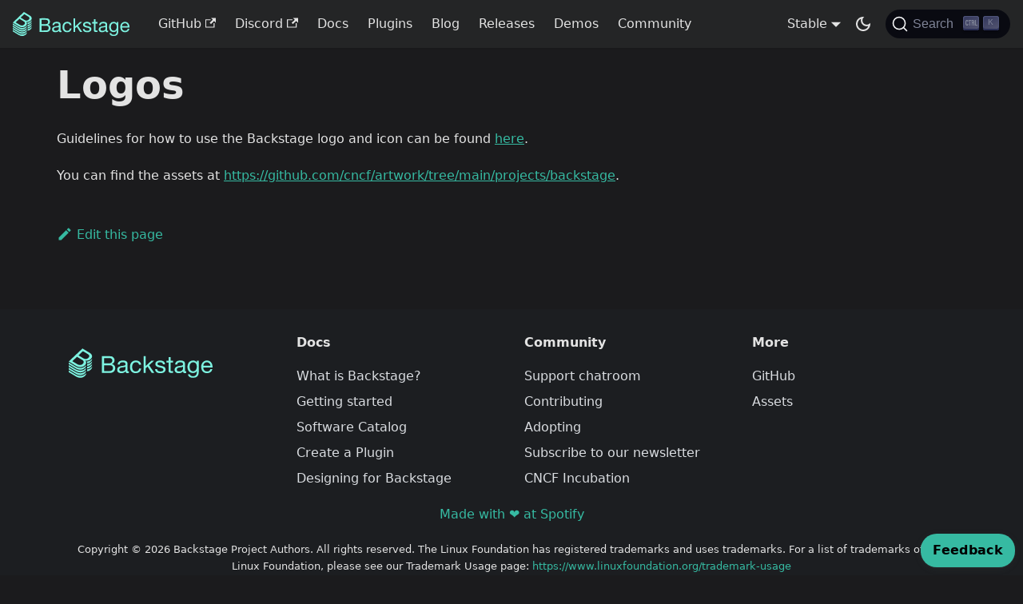

--- FILE ---
content_type: text/html; charset=utf-8
request_url: https://backstage.io/docs/overview/logos/
body_size: 4169
content:
<!doctype html>
<html lang="en" dir="ltr" class="docs-wrapper plugin-docs plugin-id-default docs-version-stable docs-doc-page docs-doc-id-overview/logos" data-has-hydrated="false">
<head>
<meta charset="UTF-8">
<meta name="generator" content="Docusaurus v3.5.2">
<title data-rh="true">Logos | Backstage Software Catalog and Developer Platform</title><meta data-rh="true" name="viewport" content="width=device-width,initial-scale=1"><meta data-rh="true" name="twitter:card" content="summary_large_image"><meta data-rh="true" property="og:image" content="https://backstage.io/img/sharing-opengraph.png"><meta data-rh="true" name="twitter:image" content="https://backstage.io/img/sharing-opengraph.png"><meta data-rh="true" property="og:url" content="https://backstage.io/docs/overview/logos"><meta data-rh="true" property="og:locale" content="en"><meta data-rh="true" name="docusaurus_locale" content="en"><meta data-rh="true" name="docsearch:language" content="en"><meta data-rh="true" name="docusaurus_version" content="stable"><meta data-rh="true" name="docusaurus_tag" content="docs-default-stable"><meta data-rh="true" name="docsearch:version" content="stable"><meta data-rh="true" name="docsearch:docusaurus_tag" content="docs-default-stable"><meta data-rh="true" property="og:title" content="Logos | Backstage Software Catalog and Developer Platform"><meta data-rh="true" name="description" content="Guidelines for how to use the Backstage logos and icons"><meta data-rh="true" property="og:description" content="Guidelines for how to use the Backstage logos and icons"><link data-rh="true" rel="icon" href="/img/favicon.ico"><link data-rh="true" rel="canonical" href="https://backstage.io/docs/overview/logos"><link data-rh="true" rel="alternate" href="https://backstage.io/docs/overview/logos" hreflang="en"><link data-rh="true" rel="alternate" href="https://backstage.io/docs/overview/logos" hreflang="x-default"><link data-rh="true" rel="preconnect" href="https://JCMFNHCHI8-dsn.algolia.net" crossorigin="anonymous"><link rel="alternate" type="application/rss+xml" href="/blog/rss.xml" title="Backstage Software Catalog and Developer Platform RSS Feed">
<link rel="alternate" type="application/atom+xml" href="/blog/atom.xml" title="Backstage Software Catalog and Developer Platform Atom Feed">

<link rel="preconnect" href="https://www.google-analytics.com">
<link rel="preconnect" href="https://www.googletagmanager.com">
<script async src="https://www.googletagmanager.com/gtag/js?id=G-KSEVGGNCJW"></script>
<script>function gtag(){dataLayer.push(arguments)}window.dataLayer=window.dataLayer||[],gtag("js",new Date),gtag("config","G-KSEVGGNCJW",{})</script>


<link rel="search" type="application/opensearchdescription+xml" title="Backstage Software Catalog and Developer Platform" href="/opensearch.xml">



<link rel="stylesheet" href="https://cdn.jsdelivr.net/npm/pushfeedback@latest/dist/pushfeedback/pushfeedback.css">


<link rel="stylesheet" href="https://fonts.googleapis.com/css?family=IBM+Plex+Mono:500,700&display=swap">
<script src="https://buttons.github.io/buttons.js"></script>
<script src="https://unpkg.com/medium-zoom@1.0.6/dist/medium-zoom.min.js"></script>
<script src="/js/medium-zoom.js"></script>
<script src="/js/dismissable-banner.js"></script>
<script src="/js/scroll-nav-to-view-in-docs.js"></script><link rel="stylesheet" href="/assets/css/styles.23cb5106.css">
<script src="/assets/js/runtime~main.dd81318d.js" defer="defer"></script>
<script src="/assets/js/main.b52392ac.js" defer="defer"></script>
</head>
<body class="navigation-with-keyboard">
<script>!function(){function t(t){document.documentElement.setAttribute("data-theme",t)}var e=function(){try{return new URLSearchParams(window.location.search).get("docusaurus-theme")}catch(t){}}()||function(){try{return window.localStorage.getItem("theme")}catch(t){}}();t(null!==e?e:"dark")}(),function(){try{const n=new URLSearchParams(window.location.search).entries();for(var[t,e]of n)if(t.startsWith("docusaurus-data-")){var a=t.replace("docusaurus-data-","data-");document.documentElement.setAttribute(a,e)}}catch(t){}}()</script><div id="__docusaurus"><div role="region" aria-label="Skip to main content"><a class="skipToContent_fXgn" href="#__docusaurus_skipToContent_fallback">Skip to main content</a></div><nav aria-label="Main" class="navbar navbar--fixed-top"><div class="navbar__inner"><div class="navbar__items"><button aria-label="Toggle navigation bar" aria-expanded="false" class="navbar__toggle clean-btn" type="button"><svg width="30" height="30" viewBox="0 0 30 30" aria-hidden="true"><path stroke="currentColor" stroke-linecap="round" stroke-miterlimit="10" stroke-width="2" d="M4 7h22M4 15h22M4 23h22"></path></svg></button><a class="navbar__brand" href="/"><div class="navbar__logo"><img src="/img/logo-black.svg" alt="Backstage Software Catalog and Developer Platform" class="themedComponent_mlkZ themedComponent--light_NVdE"><img src="/img/logo.svg" alt="Backstage Software Catalog and Developer Platform" class="themedComponent_mlkZ themedComponent--dark_xIcU"></div></a><a href="https://github.com/backstage/backstage" target="_blank" rel="noopener noreferrer" class="navbar__item navbar__link">GitHub<svg width="13.5" height="13.5" aria-hidden="true" viewBox="0 0 24 24" class="iconExternalLink_nPIU"><path fill="currentColor" d="M21 13v10h-21v-19h12v2h-10v15h17v-8h2zm3-12h-10.988l4.035 4-6.977 7.07 2.828 2.828 6.977-7.07 4.125 4.172v-11z"></path></svg></a><a href="https://discord.gg/backstage-687207715902193673" target="_blank" rel="noopener noreferrer" class="navbar__item navbar__link">Discord<svg width="13.5" height="13.5" aria-hidden="true" viewBox="0 0 24 24" class="iconExternalLink_nPIU"><path fill="currentColor" d="M21 13v10h-21v-19h12v2h-10v15h17v-8h2zm3-12h-10.988l4.035 4-6.977 7.07 2.828 2.828 6.977-7.07 4.125 4.172v-11z"></path></svg></a><a class="navbar__item navbar__link" href="/docs/overview/what-is-backstage">Docs</a><a class="navbar__item navbar__link" href="/plugins">Plugins</a><a class="navbar__item navbar__link" href="/blog">Blog</a><a class="navbar__item navbar__link" href="/docs/releases/v1.47.0">Releases</a><a class="navbar__item navbar__link" href="/demos">Demos</a><a class="navbar__item navbar__link" href="/community">Community</a></div><div class="navbar__items navbar__items--right"><div class="navbar__item dropdown dropdown--hoverable dropdown--right"><a aria-current="page" class="navbar__link active" aria-haspopup="true" aria-expanded="false" role="button" href="/docs/overview/logos">Stable</a><ul class="dropdown__menu"><li><a class="dropdown__link" href="/docs/next/overview/logos">Next</a></li><li><a aria-current="page" class="dropdown__link dropdown__link--active" href="/docs/overview/logos">Stable</a></li></ul></div><div class="toggle_vylO colorModeToggle_DEke"><button class="clean-btn toggleButton_gllP toggleButtonDisabled_aARS" type="button" disabled="" title="Switch between dark and light mode (currently dark mode)" aria-label="Switch between dark and light mode (currently dark mode)" aria-live="polite"><svg viewBox="0 0 24 24" width="24" height="24" class="lightToggleIcon_pyhR"><path fill="currentColor" d="M12,9c1.65,0,3,1.35,3,3s-1.35,3-3,3s-3-1.35-3-3S10.35,9,12,9 M12,7c-2.76,0-5,2.24-5,5s2.24,5,5,5s5-2.24,5-5 S14.76,7,12,7L12,7z M2,13l2,0c0.55,0,1-0.45,1-1s-0.45-1-1-1l-2,0c-0.55,0-1,0.45-1,1S1.45,13,2,13z M20,13l2,0c0.55,0,1-0.45,1-1 s-0.45-1-1-1l-2,0c-0.55,0-1,0.45-1,1S19.45,13,20,13z M11,2v2c0,0.55,0.45,1,1,1s1-0.45,1-1V2c0-0.55-0.45-1-1-1S11,1.45,11,2z M11,20v2c0,0.55,0.45,1,1,1s1-0.45,1-1v-2c0-0.55-0.45-1-1-1C11.45,19,11,19.45,11,20z M5.99,4.58c-0.39-0.39-1.03-0.39-1.41,0 c-0.39,0.39-0.39,1.03,0,1.41l1.06,1.06c0.39,0.39,1.03,0.39,1.41,0s0.39-1.03,0-1.41L5.99,4.58z M18.36,16.95 c-0.39-0.39-1.03-0.39-1.41,0c-0.39,0.39-0.39,1.03,0,1.41l1.06,1.06c0.39,0.39,1.03,0.39,1.41,0c0.39-0.39,0.39-1.03,0-1.41 L18.36,16.95z M19.42,5.99c0.39-0.39,0.39-1.03,0-1.41c-0.39-0.39-1.03-0.39-1.41,0l-1.06,1.06c-0.39,0.39-0.39,1.03,0,1.41 s1.03,0.39,1.41,0L19.42,5.99z M7.05,18.36c0.39-0.39,0.39-1.03,0-1.41c-0.39-0.39-1.03-0.39-1.41,0l-1.06,1.06 c-0.39,0.39-0.39,1.03,0,1.41s1.03,0.39,1.41,0L7.05,18.36z"></path></svg><svg viewBox="0 0 24 24" width="24" height="24" class="darkToggleIcon_wfgR"><path fill="currentColor" d="M9.37,5.51C9.19,6.15,9.1,6.82,9.1,7.5c0,4.08,3.32,7.4,7.4,7.4c0.68,0,1.35-0.09,1.99-0.27C17.45,17.19,14.93,19,12,19 c-3.86,0-7-3.14-7-7C5,9.07,6.81,6.55,9.37,5.51z M12,3c-4.97,0-9,4.03-9,9s4.03,9,9,9s9-4.03,9-9c0-0.46-0.04-0.92-0.1-1.36 c-0.98,1.37-2.58,2.26-4.4,2.26c-2.98,0-5.4-2.42-5.4-5.4c0-1.81,0.89-3.42,2.26-4.4C12.92,3.04,12.46,3,12,3L12,3z"></path></svg></button></div><div class="navbarSearchContainer_Bca1"><button type="button" class="DocSearch DocSearch-Button" aria-label="Search"><span class="DocSearch-Button-Container"><svg width="20" height="20" class="DocSearch-Search-Icon" viewBox="0 0 20 20"><path d="M14.386 14.386l4.0877 4.0877-4.0877-4.0877c-2.9418 2.9419-7.7115 2.9419-10.6533 0-2.9419-2.9418-2.9419-7.7115 0-10.6533 2.9418-2.9419 7.7115-2.9419 10.6533 0 2.9419 2.9418 2.9419 7.7115 0 10.6533z" stroke="currentColor" fill="none" fill-rule="evenodd" stroke-linecap="round" stroke-linejoin="round"></path></svg><span class="DocSearch-Button-Placeholder">Search</span></span><span class="DocSearch-Button-Keys"></span></button></div></div></div><div role="presentation" class="navbar-sidebar__backdrop"></div></nav><div id="__docusaurus_skipToContent_fallback" class="main-wrapper mainWrapper_z2l0"><div class="docsWrapper_hBAB"><button aria-label="Scroll back to top" class="clean-btn theme-back-to-top-button backToTopButton_sjWU" type="button"></button><div class="docRoot_UBD9"><main class="docMainContainer_TBSr docMainContainerEnhanced_lQrH"><div class="container padding-top--md padding-bottom--lg"><div class="row"><div class="col docItemCol_xLCN"><div class="docItemContainer_jfFK"><article><div class="theme-doc-markdown markdown"><header><h1>Logos</h1></header><div class="row"><div class="col col--12 markdown"><p>Guidelines for how to use the Backstage logo and icon can be found
<a href="https://backstage.io/logo_assets/Backstage_Identity_Assets_Overview.pdf" target="_blank" rel="noopener noreferrer">here</a>.</p>
<p>You can find the assets at <a href="https://github.com/cncf/artwork/tree/main/projects/backstage" target="_blank" rel="noopener noreferrer">https://github.com/cncf/artwork/tree/main/projects/backstage</a>.</p></div></div></div><div class="row"><div class="col col--12"><footer class="theme-doc-footer docusaurus-mt-lg"><div class="row margin-top--sm theme-doc-footer-edit-meta-row"><div class="col"><a href="https://github.com/backstage/backstage/edit/master/docs/overview/logos.md" target="_blank" rel="noopener noreferrer" class="theme-edit-this-page"><svg fill="currentColor" height="20" width="20" viewBox="0 0 40 40" class="iconEdit_Z9Sw" aria-hidden="true"><g><path d="m34.5 11.7l-3 3.1-6.3-6.3 3.1-3q0.5-0.5 1.2-0.5t1.1 0.5l3.9 3.9q0.5 0.4 0.5 1.1t-0.5 1.2z m-29.5 17.1l18.4-18.5 6.3 6.3-18.4 18.4h-6.3v-6.2z"></path></g></svg>Edit this page</a></div><div class="col lastUpdated_JAkA"></div></div></footer></div></div></article><div class="row"><div class="col col--12"><nav class="pagination-nav docusaurus-mt-lg" aria-label="Docs pages"></nav></div></div></div></div></div></div></main></div></div></div><footer class="footer"><div class="container container-fluid"><div class="row footer__links"><div class="col footer__col"><div class="footer__title"></div><ul class="footer__items clean-list"><li class="footer__item">
                <a href="/" aria-label="Backstage Home">
                  <div class="footerLogo"></div>
                </a></li></ul></div><div class="col footer__col"><div class="footer__title">Docs</div><ul class="footer__items clean-list"><li class="footer__item"><a class="footer__link-item" href="/docs/overview/what-is-backstage">What is Backstage?</a></li><li class="footer__item"><a class="footer__link-item" href="/docs/getting-started/">Getting started</a></li><li class="footer__item"><a class="footer__link-item" href="/docs/features/software-catalog/">Software Catalog</a></li><li class="footer__item"><a class="footer__link-item" href="/docs/plugins/create-a-plugin">Create a Plugin</a></li><li class="footer__item"><a class="footer__link-item" href="/docs/dls/design">Designing for Backstage</a></li></ul></div><div class="col footer__col"><div class="footer__title">Community</div><ul class="footer__items clean-list"><li class="footer__item"><a href="https://discord.gg/backstage-687207715902193673" target="_blank" rel="noopener noreferrer" class="footer__link-item">Support chatroom</a></li><li class="footer__item"><a href="https://github.com/backstage/backstage/blob/master/CONTRIBUTING.md" target="_blank" rel="noopener noreferrer" class="footer__link-item">Contributing</a></li><li class="footer__item"><a href="https://backstage.io/docs/getting-started/" target="_blank" rel="noopener noreferrer" class="footer__link-item">Adopting</a></li><li class="footer__item"><a href="https://info.backstage.spotify.com/newsletter_subscribe" target="_blank" rel="noopener noreferrer" class="footer__link-item">Subscribe to our newsletter</a></li><li class="footer__item"><a href="https://www.cncf.io/projects/" target="_blank" rel="noopener noreferrer" class="footer__link-item">CNCF Incubation</a></li></ul></div><div class="col footer__col"><div class="footer__title">More</div><ul class="footer__items clean-list"><li class="footer__item"><a href="https://github.com/backstage/" target="_blank" rel="noopener noreferrer" class="footer__link-item">GitHub</a></li><li class="footer__item"><a href="https://github.com/cncf/artwork/tree/main/projects/backstage" target="_blank" rel="noopener noreferrer" class="footer__link-item">Assets</a></li></ul></div></div><div class="footer__bottom text--center"><div class="footer__copyright"><p style="text-align:center"><a href="https://spotify.github.io/">Made with ❤️ at Spotify</a></p><p class="copyright">Copyright © 2026 Backstage Project Authors. All rights reserved. The Linux Foundation has registered trademarks and uses trademarks. For a list of trademarks of The Linux Foundation, please see our Trademark Usage page: <a href="https://www.linuxfoundation.org/trademark-usage">https://www.linuxfoundation.org/trademark-usage</p></div></div></div></footer></div>
<script type="module" src="https://cdn.jsdelivr.net/npm/pushfeedback@latest/dist/pushfeedback/pushfeedback.esm.js"></script>
<script>const feedbackButton=document.createElement("feedback-button");feedbackButton.setAttribute("project","q8w1i6cair"),feedbackButton.setAttribute("modal-position","bottom-right"),feedbackButton.setAttribute("button-style","dark"),feedbackButton.setAttribute("button-position","bottom-right"),feedbackButton.setAttribute("hide-icon","true"),feedbackButton.setAttribute("custom-font","true"),feedbackButton.setAttribute("rating-mode","stars"),feedbackButton.setAttribute("id","default"),feedbackButton.textContent="Feedback",document.body.appendChild(feedbackButton)</script></body>
</html>

--- FILE ---
content_type: application/javascript; charset=utf-8
request_url: https://backstage.io/assets/js/a7bd4aaa.85f21131.js
body_size: -74
content:
"use strict";(self.webpackChunkbackstage_microsite=self.webpackChunkbackstage_microsite||[]).push([[67098],{11456:(e,n,t)=>{t.r(n),t.d(n,{default:()=>i});var r=t(96540),a=t(19912),c=t(6665),l=t(58965),o=t(22831),s=t(63067);function m(e){const{version:n}=e;return r.createElement(r.Fragment,null,r.createElement(s.A,{version:n.version,tag:(0,c.k)(n.pluginId,n.version)}),r.createElement(a.be,null,n.noIndex&&r.createElement("meta",{name:"robots",content:"noindex, nofollow"})))}function u(e){const{version:n,route:t}=e;return r.createElement(a.e3,{className:n.className},r.createElement(l.n,{version:n},(0,o.v)(t.routes)))}function i(e){return r.createElement(r.Fragment,null,r.createElement(m,e),r.createElement(u,e))}}}]);

--- FILE ---
content_type: application/javascript; charset=utf-8
request_url: https://backstage.io/js/dismissable-banner.js
body_size: -265
content:
window.addEventListener("DOMContentLoaded",(()=>{document.querySelectorAll("[data-banner]").forEach((e=>{const t=`hideBanner/${e.getAttribute("data-banner")}`;localStorage.getItem(t)||e.classList.remove("Banner--hidden");const n=e.querySelector("[data-banner-dismiss]");n&&n.addEventListener("click",(()=>{e.classList.add("Banner--hiding"),localStorage.setItem(t,"true"),setTimeout((()=>e.classList.add("Banner--hidden")),300)}))}))}));

--- FILE ---
content_type: application/javascript; charset=utf-8
request_url: https://backstage.io/assets/js/aba21aa0.ca52e853.js
body_size: -210
content:
"use strict";(self.webpackChunkbackstage_microsite=self.webpackChunkbackstage_microsite||[]).push([[35742],{27093:e=>{e.exports=JSON.parse('{"name":"docusaurus-plugin-content-docs","id":"default"}')}}]);

--- FILE ---
content_type: application/javascript; charset=utf-8
request_url: https://backstage.io/assets/js/a94703ab.a9a8c846.js
body_size: 3964
content:
"use strict";(self.webpackChunkbackstage_microsite=self.webpackChunkbackstage_microsite||[]).push([[79048],{299:(e,t,n)=>{n.r(t),n.d(t,{default:()=>ke});var r=n(96540),a=n(34164),o=n(19912),l=n(23891),c=n(37960),i=n(87621),s=n(15418),d=n(3155);const u={backToTopButton:"backToTopButton_sjWU",backToTopButtonShow:"backToTopButtonShow_xfvO"};function m(){const{shown:e,scrollToTop:t}=(0,d.H)({threshold:300});return r.createElement("button",{"aria-label":(0,s.translate)({id:"theme.BackToTopButton.buttonAriaLabel",message:"Scroll back to top",description:"The ARIA label for the back to top button"}),className:(0,a.A)("clean-btn",l.G.common.backToTopButton,u.backToTopButton,e&&u.backToTopButtonShow),type:"button",onClick:t})}var b=n(4249),p=n(56347),f=n(93577),h=n(53114),y=n(65485);function g(e,t,n){return t in e?Object.defineProperty(e,t,{value:n,enumerable:!0,configurable:!0,writable:!0}):e[t]=n,e}function E(e){return r.createElement("svg",function(e){for(var t=1;t<arguments.length;t++){var n=null!=arguments[t]?arguments[t]:{},r=Object.keys(n);"function"==typeof Object.getOwnPropertySymbols&&(r=r.concat(Object.getOwnPropertySymbols(n).filter((function(e){return Object.getOwnPropertyDescriptor(n,e).enumerable})))),r.forEach((function(t){g(e,t,n[t])}))}return e}({width:"20",height:"20","aria-hidden":"true"},e),r.createElement("g",{fill:"#7a7a7a"},r.createElement("path",{d:"M9.992 10.023c0 .2-.062.399-.172.547l-4.996 7.492a.982.982 0 01-.828.454H1c-.55 0-1-.453-1-1 0-.2.059-.403.168-.551l4.629-6.942L.168 3.078A.939.939 0 010 2.528c0-.548.45-.997 1-.997h2.996c.352 0 .649.18.828.45L9.82 9.472c.11.148.172.347.172.55zm0 0"}),r.createElement("path",{d:"M19.98 10.023c0 .2-.058.399-.168.547l-4.996 7.492a.987.987 0 01-.828.454h-3c-.547 0-.996-.453-.996-1 0-.2.059-.403.168-.551l4.625-6.942-4.625-6.945a.939.939 0 01-.168-.55 1 1 0 01.996-.997h3c.348 0 .649.18.828.45l4.996 7.492c.11.148.168.347.168.55zm0 0"})))}const O="collapseSidebarButton_PEFL",v="collapseSidebarButtonIcon_kv0_";function k({onClick:e}){return r.createElement("button",{type:"button",title:(0,s.translate)({id:"theme.docs.sidebar.collapseButtonTitle",message:"Collapse sidebar",description:"The title attribute for collapse button of doc sidebar"}),"aria-label":(0,s.translate)({id:"theme.docs.sidebar.collapseButtonAriaLabel",message:"Collapse sidebar",description:"The title attribute for collapse button of doc sidebar"}),className:(0,a.A)("button button--secondary button--outline",O),onClick:e},r.createElement(E,{className:v}))}var w=n(72501),S=n(52204),_=n(51006),C=n(25576),j=n(98202),A=n(93989),I=n(28618),N=n(12075);function P(e,t,n){return t in e?Object.defineProperty(e,t,{value:n,enumerable:!0,configurable:!0,writable:!0}):e[t]=n,e}function x(e,t){if(null==e)return{};var n,r,a,o={};if("undefined"!=typeof Reflect&&Reflect.ownKeys){for(n=Reflect.ownKeys(e),a=0;a<n.length;a++)r=n[a],t.indexOf(r)>=0||Object.prototype.propertyIsEnumerable.call(e,r)&&(o[r]=e[r]);return o}if(o=function(e,t){if(null==e)return{};var n,r,a={},o=Object.getOwnPropertyNames(e);for(r=0;r<o.length;r++)n=o[r],t.indexOf(n)>=0||Object.prototype.propertyIsEnumerable.call(e,n)&&(a[n]=e[n]);return a}(e,t),Object.getOwnPropertySymbols)for(n=Object.getOwnPropertySymbols(e),a=0;a<n.length;a++)r=n[a],t.indexOf(r)>=0||Object.prototype.propertyIsEnumerable.call(e,r)&&(o[r]=e[r]);return o}function T({collapsed:e,categoryLabel:t,onClick:n}){return r.createElement("button",{"aria-label":e?(0,s.translate)({id:"theme.DocSidebarItem.expandCategoryAriaLabel",message:"Expand sidebar category '{label}'",description:"The ARIA label to expand the sidebar category"},{label:t}):(0,s.translate)({id:"theme.DocSidebarItem.collapseCategoryAriaLabel",message:"Collapse sidebar category '{label}'",description:"The ARIA label to collapse the sidebar category"},{label:t}),"aria-expanded":!e,type:"button",className:"clean-btn menu__caret",onClick:n})}function B(e){let{item:t,onItemClick:n,activePath:o,level:i,index:s}=e,d=x(e,["item","onItemClick","activePath","level","index"]);const{items:u,label:m,collapsible:b,className:p,href:f}=t,{docs:{sidebar:{autoCollapseCategories:y}}}=(0,h.p)(),g=function(e){const t=(0,N.default)();return(0,r.useMemo)((()=>e.href&&!e.linkUnlisted?e.href:!t&&e.collapsible?(0,c.Nr)(e):void 0),[e,t])}(t),E=(0,c.w8)(t,o),O=(0,A.ys)(f,o),{collapsed:v,setCollapsed:k}=(0,j.u)({initialState:()=>!!b&&(!E&&t.collapsed)}),{expandedItem:w,setExpandedItem:S}=(0,_.G)(),B=(e=!v)=>{S(e?null:s),k(e)};return function({isActive:e,collapsed:t,updateCollapsed:n}){const a=(0,C.ZC)(e);(0,r.useEffect)((()=>{e&&!a&&t&&n(!1)}),[e,a,t,n])}({isActive:E,collapsed:v,updateCollapsed:B}),(0,r.useEffect)((()=>{b&&null!=w&&w!==s&&y&&k(!0)}),[b,w,s,k,y]),r.createElement("li",{className:(0,a.A)(l.G.docs.docSidebarItemCategory,l.G.docs.docSidebarItemCategoryLevel(i),"menu__list-item",{"menu__list-item--collapsed":v},p)},r.createElement("div",{className:(0,a.A)("menu__list-item-collapsible",{"menu__list-item-collapsible--active":O})},r.createElement(I.default,function(e){for(var t=1;t<arguments.length;t++){var n=null!=arguments[t]?arguments[t]:{},r=Object.keys(n);"function"==typeof Object.getOwnPropertySymbols&&(r=r.concat(Object.getOwnPropertySymbols(n).filter((function(e){return Object.getOwnPropertyDescriptor(n,e).enumerable})))),r.forEach((function(t){P(e,t,n[t])}))}return e}({className:(0,a.A)("menu__link",{"menu__link--sublist":b,"menu__link--sublist-caret":!f&&b,"menu__link--active":E}),onClick:b?e=>{null==n||n(t),f?B(!1):(e.preventDefault(),B())}:()=>{null==n||n(t)},"aria-current":O?"page":void 0,role:b&&!f?"button":void 0,"aria-expanded":b&&!f?!v:void 0,href:b?null!=g?g:"#":g},d),m),f&&b&&r.createElement(T,{collapsed:v,categoryLabel:m,onClick:e=>{e.preventDefault(),B()}})),r.createElement(j.N,{lazy:!0,as:"ul",className:"menu__list",collapsed:v},r.createElement(Q,{items:u,tabIndex:v?-1:0,onItemClick:n,activePath:o,level:i+1})))}var R=n(11410),L=n(8096);const H="menuExternalLink_NmtK";function M(e,t,n){return t in e?Object.defineProperty(e,t,{value:n,enumerable:!0,configurable:!0,writable:!0}):e[t]=n,e}function G(e,t){if(null==e)return{};var n,r,a,o={};if("undefined"!=typeof Reflect&&Reflect.ownKeys){for(n=Reflect.ownKeys(e),a=0;a<n.length;a++)r=n[a],t.indexOf(r)>=0||Object.prototype.propertyIsEnumerable.call(e,r)&&(o[r]=e[r]);return o}if(o=function(e,t){if(null==e)return{};var n,r,a={},o=Object.getOwnPropertyNames(e);for(r=0;r<o.length;r++)n=o[r],t.indexOf(n)>=0||Object.prototype.propertyIsEnumerable.call(e,n)&&(a[n]=e[n]);return a}(e,t),Object.getOwnPropertySymbols)for(n=Object.getOwnPropertySymbols(e),a=0;a<n.length;a++)r=n[a],t.indexOf(r)>=0||Object.prototype.propertyIsEnumerable.call(e,r)&&(o[r]=e[r]);return o}function D(e){let{item:t,onItemClick:n,activePath:o,level:i,index:s}=e,d=G(e,["item","onItemClick","activePath","level","index"]);const{href:u,label:m,className:b,autoAddBaseUrl:p}=t,f=(0,c.w8)(t,o),h=(0,R.A)(u);return r.createElement("li",{className:(0,a.A)(l.G.docs.docSidebarItemLink,l.G.docs.docSidebarItemLinkLevel(i),"menu__list-item",b),key:m},r.createElement(I.default,function(e){for(var t=1;t<arguments.length;t++){var n=null!=arguments[t]?arguments[t]:{},r=Object.keys(n);"function"==typeof Object.getOwnPropertySymbols&&(r=r.concat(Object.getOwnPropertySymbols(n).filter((function(e){return Object.getOwnPropertyDescriptor(n,e).enumerable})))),r.forEach((function(t){M(e,t,n[t])}))}return e}({className:(0,a.A)("menu__link",!h&&H,{"menu__link--active":f}),autoAddBaseUrl:p,"aria-current":f?"page":void 0,to:u},h&&{onClick:n?()=>n(t):void 0},d),m,!h&&r.createElement(L.A,null)))}const K="menuHtmlItem_M9Kj";function W({item:e,level:t,index:n}){const{value:o,defaultStyle:c,className:i}=e;return r.createElement("li",{className:(0,a.A)(l.G.docs.docSidebarItemLink,l.G.docs.docSidebarItemLinkLevel(t),c&&[K,"menu__list-item"],i),key:n,dangerouslySetInnerHTML:{__html:o}})}function F(e,t,n){return t in e?Object.defineProperty(e,t,{value:n,enumerable:!0,configurable:!0,writable:!0}):e[t]=n,e}function U(e){for(var t=1;t<arguments.length;t++){var n=null!=arguments[t]?arguments[t]:{},r=Object.keys(n);"function"==typeof Object.getOwnPropertySymbols&&(r=r.concat(Object.getOwnPropertySymbols(n).filter((function(e){return Object.getOwnPropertyDescriptor(n,e).enumerable})))),r.forEach((function(t){F(e,t,n[t])}))}return e}function V(e,t){if(null==e)return{};var n,r,a,o={};if("undefined"!=typeof Reflect&&Reflect.ownKeys){for(n=Reflect.ownKeys(e),a=0;a<n.length;a++)r=n[a],t.indexOf(r)>=0||Object.prototype.propertyIsEnumerable.call(e,r)&&(o[r]=e[r]);return o}if(o=function(e,t){if(null==e)return{};var n,r,a={},o=Object.getOwnPropertyNames(e);for(r=0;r<o.length;r++)n=o[r],t.indexOf(n)>=0||Object.prototype.propertyIsEnumerable.call(e,n)&&(a[n]=e[n]);return a}(e,t),Object.getOwnPropertySymbols)for(n=Object.getOwnPropertySymbols(e),a=0;a<n.length;a++)r=n[a],t.indexOf(r)>=0||Object.prototype.propertyIsEnumerable.call(e,r)&&(o[r]=e[r]);return o}function Y(e){let{item:t}=e,n=V(e,["item"]);switch(t.type){case"category":return r.createElement(B,U({item:t},n));case"html":return r.createElement(W,U({item:t},n));default:return r.createElement(D,U({item:t},n))}}function z(e,t,n){return t in e?Object.defineProperty(e,t,{value:n,enumerable:!0,configurable:!0,writable:!0}):e[t]=n,e}function q(e,t){if(null==e)return{};var n,r,a,o={};if("undefined"!=typeof Reflect&&Reflect.ownKeys){for(n=Reflect.ownKeys(e),a=0;a<n.length;a++)r=n[a],t.indexOf(r)>=0||Object.prototype.propertyIsEnumerable.call(e,r)&&(o[r]=e[r]);return o}if(o=function(e,t){if(null==e)return{};var n,r,a={},o=Object.getOwnPropertyNames(e);for(r=0;r<o.length;r++)n=o[r],t.indexOf(n)>=0||Object.prototype.propertyIsEnumerable.call(e,n)&&(a[n]=e[n]);return a}(e,t),Object.getOwnPropertySymbols)for(n=Object.getOwnPropertySymbols(e),a=0;a<n.length;a++)r=n[a],t.indexOf(r)>=0||Object.prototype.propertyIsEnumerable.call(e,r)&&(o[r]=e[r]);return o}function J(e){let{items:t}=e,n=q(e,["items"]);const a=(0,c.Y)(t,n.activePath);return r.createElement(_.A,null,a.map(((e,t)=>r.createElement(Y,function(e){for(var t=1;t<arguments.length;t++){var n=null!=arguments[t]?arguments[t]:{},r=Object.keys(n);"function"==typeof Object.getOwnPropertySymbols&&(r=r.concat(Object.getOwnPropertySymbols(n).filter((function(e){return Object.getOwnPropertyDescriptor(n,e).enumerable})))),r.forEach((function(t){z(e,t,n[t])}))}return e}({key:t,item:e,index:t},n)))))}const Q=(0,r.memo)(J),X="menu_SIkG",Z="menuWithAnnouncementBar_GW3s";function $({path:e,sidebar:t,className:n}){const o=function(){const{isActive:e}=(0,w.M)(),[t,n]=(0,r.useState)(e);return(0,S.Mq)((({scrollY:t})=>{e&&n(0===t)}),[e]),e&&t}();return r.createElement("nav",{"aria-label":(0,s.translate)({id:"theme.docs.sidebar.navAriaLabel",message:"Docs sidebar",description:"The ARIA label for the sidebar navigation"}),className:(0,a.A)("menu thin-scrollbar",X,o&&Z,n)},r.createElement("ul",{className:(0,a.A)(l.G.docs.docSidebarMenu,"menu__list")},r.createElement(Q,{items:t,activePath:e,level:1})))}const ee="sidebar_njMd",te="sidebarWithHideableNavbar_wUlq",ne="sidebarHidden_VK0M",re="sidebarLogo_isFc";function ae({path:e,sidebar:t,onCollapse:n,isHidden:o}){const{navbar:{hideOnScroll:l},docs:{sidebar:{hideable:c}}}=(0,h.p)();return r.createElement("div",{className:(0,a.A)(ee,l&&te,o&&ne)},l&&r.createElement(y.A,{tabIndex:-1,className:re}),r.createElement($,{path:e,sidebar:t}),c&&r.createElement(k,{onClick:n}))}const oe=r.memo(ae);var le=n(11628),ce=n(24937);const ie=({sidebar:e,path:t})=>{const n=(0,ce.M)();return r.createElement("ul",{className:(0,a.A)(l.G.docs.docSidebarMenu,"menu__list")},r.createElement(Q,{items:e,activePath:t,onItemClick:e=>{"category"===e.type&&e.href&&n.toggle(),"link"===e.type&&n.toggle()},level:1}))};function se(e){return r.createElement(le.GX,{component:ie,props:e})}const de=r.memo(se);function ue(e){const t=(0,f.l)(),n="desktop"===t||"ssr"===t,a="mobile"===t;return r.createElement(r.Fragment,null,n&&r.createElement(oe,e),a&&r.createElement(de,e))}const me={expandButton:"expandButton_TmdG",expandButtonIcon:"expandButtonIcon_i1dp"};function be({toggleSidebar:e}){return r.createElement("div",{className:me.expandButton,title:(0,s.translate)({id:"theme.docs.sidebar.expandButtonTitle",message:"Expand sidebar",description:"The ARIA label and title attribute for expand button of doc sidebar"}),"aria-label":(0,s.translate)({id:"theme.docs.sidebar.expandButtonAriaLabel",message:"Expand sidebar",description:"The ARIA label and title attribute for expand button of doc sidebar"}),tabIndex:0,role:"button",onKeyDown:e,onClick:e},r.createElement(E,{className:me.expandButtonIcon}))}const pe={docSidebarContainer:"docSidebarContainer_YfHR",docSidebarContainerHidden:"docSidebarContainerHidden_DPk8",sidebarViewport:"sidebarViewport_aRkj"};function fe({children:e}){const t=(0,i.t)();var n;return r.createElement(r.Fragment,{key:null!==(n=null==t?void 0:t.name)&&void 0!==n?n:"noSidebar"},e)}function he({sidebar:e,hiddenSidebarContainer:t,setHiddenSidebarContainer:n}){const{pathname:o}=(0,p.zy)(),[c,i]=(0,r.useState)(!1),s=(0,r.useCallback)((()=>{c&&i(!1),!c&&(0,b.O)()&&i(!0),n((e=>!e))}),[n,c]);return r.createElement("aside",{className:(0,a.A)(l.G.docs.docSidebarContainer,pe.docSidebarContainer,t&&pe.docSidebarContainerHidden),onTransitionEnd:e=>{e.currentTarget.classList.contains(pe.docSidebarContainer)&&t&&i(!0)}},r.createElement(fe,null,r.createElement("div",{className:(0,a.A)(pe.sidebarViewport,c&&pe.sidebarViewportHidden)},r.createElement(ue,{sidebar:e,path:o,onCollapse:s,isHidden:c}),c&&r.createElement(be,{toggleSidebar:s}))))}const ye={docMainContainer:"docMainContainer_TBSr",docMainContainerEnhanced:"docMainContainerEnhanced_lQrH",docItemWrapperEnhanced:"docItemWrapperEnhanced_JWYK"};function ge({hiddenSidebarContainer:e,children:t}){const n=(0,i.t)();return r.createElement("main",{className:(0,a.A)(ye.docMainContainer,(e||!n)&&ye.docMainContainerEnhanced)},r.createElement("div",{className:(0,a.A)("container padding-top--md padding-bottom--lg",ye.docItemWrapper,e&&ye.docItemWrapperEnhanced)},t))}const Ee={docRoot:"docRoot_UBD9",docsWrapper:"docsWrapper_hBAB"};function Oe({children:e}){const t=(0,i.t)(),[n,a]=(0,r.useState)(!1);return r.createElement("div",{className:Ee.docsWrapper},r.createElement(m,null),r.createElement("div",{className:Ee.docRoot},t&&r.createElement(he,{sidebar:t.items,hiddenSidebarContainer:n,setHiddenSidebarContainer:a}),r.createElement(ge,{hiddenSidebarContainer:n},e)))}var ve=n(99439);function ke(e){const t=(0,c.B5)(e);if(!t)return r.createElement(ve.A,null);const{docElement:n,sidebarName:s,sidebarItems:d}=t;return r.createElement(o.e3,{className:(0,a.A)(l.G.page.docsDocPage)},r.createElement(i.V,{name:s,items:d},r.createElement(Oe,null,n)))}},99439:(e,t,n)=>{n.d(t,{A:()=>c});var r=n(96540),a=n(34164),o=n(15418),l=n(61917);function c({className:e}){return r.createElement("main",{className:(0,a.A)("container margin-vert--xl",e)},r.createElement("div",{className:"row"},r.createElement("div",{className:"col col--6 col--offset-3"},r.createElement(l.default,{as:"h1",className:"hero__title"},r.createElement(o.default,{id:"theme.NotFound.title",description:"The title of the 404 page"},"Page Not Found")),r.createElement("p",null,r.createElement(o.default,{id:"theme.NotFound.p1",description:"The first paragraph of the 404 page"},"We could not find what you were looking for.")),r.createElement("p",null,r.createElement(o.default,{id:"theme.NotFound.p2",description:"The 2nd paragraph of the 404 page"},"Please contact the owner of the site that linked you to the original URL and let them know their link is broken.")))))}},3155:(e,t,n)=>{n.d(t,{H:()=>l});var r=n(96540),a=n(52204),o=n(83922);function l({threshold:e}){const[t,n]=(0,r.useState)(!1),l=(0,r.useRef)(!1),{startScroll:c,cancelScroll:i}=(0,a.gk)();return(0,a.Mq)((({scrollY:t},r)=>{const a=null==r?void 0:r.scrollY;a&&(l.current?l.current=!1:t>=a?(i(),n(!1)):t<e?n(!1):t+window.innerHeight<document.documentElement.scrollHeight&&n(!0))})),(0,o.$)((e=>{e.location.hash&&(l.current=!0,n(!1))})),{shown:t,scrollToTop:()=>c(0)}}}}]);

--- FILE ---
content_type: application/javascript; charset=utf-8
request_url: https://backstage.io/assets/js/81214.047f3379.js
body_size: 7573
content:
/*! For license information please see 81214.047f3379.js.LICENSE.txt */
(self.webpackChunkbackstage_microsite=self.webpackChunkbackstage_microsite||[]).push([[81214],{72638:(e,t,r)=>{"use strict";function n(e){var t,r,o="";if("string"==typeof e||"number"==typeof e)o+=e;else if("object"==typeof e)if(Array.isArray(e))for(t=0;t<e.length;t++)e[t]&&(r=n(e[t]))&&(o&&(o+=" "),o+=r);else for(t in e)e[t]&&(o&&(o+=" "),o+=t);return o}function o(){for(var e,t,r=0,o="";r<arguments.length;)(e=arguments[r++])&&(t=n(e))&&(o&&(o+=" "),o+=t);return o}r.r(t),r.d(t,{clsx:()=>o,default:()=>a});const a=o},51873:(e,t,r)=>{var n=r(9325).Symbol;e.exports=n},14528:e=>{e.exports=function(e,t){for(var r=-1,n=t.length,o=e.length;++r<n;)e[o+r]=t[r];return e}},83120:(e,t,r)=>{var n=r(14528),o=r(45891);e.exports=function e(t,r,a,s,l){var u=-1,i=t.length;for(a||(a=o),l||(l=[]);++u<i;){var c=t[u];r>0&&a(c)?r>1?e(c,r-1,a,s,l):n(l,c):s||(l[l.length]=c)}return l}},72552:(e,t,r)=>{var n=r(51873),o=r(659),a=r(59350),s=n?n.toStringTag:void 0;e.exports=function(e){return null==e?void 0===e?"[object Undefined]":"[object Null]":s&&s in Object(e)?o(e):a(e)}},27534:(e,t,r)=>{var n=r(72552),o=r(40346);e.exports=function(e){return o(e)&&"[object Arguments]"==n(e)}},34840:(e,t,r)=>{var n="object"==typeof r.g&&r.g&&r.g.Object===Object&&r.g;e.exports=n},659:(e,t,r)=>{var n=r(51873),o=Object.prototype,a=o.hasOwnProperty,s=o.toString,l=n?n.toStringTag:void 0;e.exports=function(e){var t=a.call(e,l),r=e[l];try{e[l]=void 0;var n=!0}catch(u){}var o=s.call(e);return n&&(t?e[l]=r:delete e[l]),o}},45891:(e,t,r)=>{var n=r(51873),o=r(72428),a=r(56449),s=n?n.isConcatSpreadable:void 0;e.exports=function(e){return a(e)||o(e)||!!(s&&e&&e[s])}},59350:e=>{var t=Object.prototype.toString;e.exports=function(e){return t.call(e)}},9325:(e,t,r)=>{var n=r(34840),o="object"==typeof self&&self&&self.Object===Object&&self,a=n||o||Function("return this")();e.exports=a},35970:(e,t,r)=>{var n=r(83120);e.exports=function(e){return(null==e?0:e.length)?n(e,1):[]}},72428:(e,t,r)=>{var n=r(27534),o=r(40346),a=Object.prototype,s=a.hasOwnProperty,l=a.propertyIsEnumerable,u=n(function(){return arguments}())?n:function(e){return o(e)&&s.call(e,"callee")&&!l.call(e,"callee")};e.exports=u},56449:e=>{var t=Array.isArray;e.exports=t},40346:e=>{e.exports=function(e){return null!=e&&"object"==typeof e}},21020:(e,t,r)=>{"use strict";var n=r(96540),o=Symbol.for("react.element"),a=Symbol.for("react.fragment"),s=Object.prototype.hasOwnProperty,l=n.__SECRET_INTERNALS_DO_NOT_USE_OR_YOU_WILL_BE_FIRED.ReactCurrentOwner,u={key:!0,ref:!0,__self:!0,__source:!0};function i(e,t,r){var n,a={},i=null,c=null;for(n in void 0!==r&&(i=""+r),void 0!==t.key&&(i=""+t.key),void 0!==t.ref&&(c=t.ref),t)s.call(t,n)&&!u.hasOwnProperty(n)&&(a[n]=t[n]);if(e&&e.defaultProps)for(n in t=e.defaultProps)void 0===a[n]&&(a[n]=t[n]);return{$$typeof:o,type:e,key:i,ref:c,props:a,_owner:l.current}}t.Fragment=a,t.jsx=i,t.jsxs=i},74848:(e,t,r)=>{"use strict";e.exports=r(21020)},15947:(e,t,r)=>{"use strict";r.r(t),r.d(t,{default:()=>s});var n=r(96540),o=r(34164);const a={tabItem:"tabItem_Ymn6"};function s({children:e,hidden:t,className:r}){return n.createElement("div",{role:"tabpanel",className:(0,o.A)(a.tabItem,r),hidden:t},e)}},3155:(e,t,r)=>{"use strict";r.d(t,{H:()=>s});var n=r(96540),o=r(52204),a=r(83922);function s({threshold:e}){const[t,r]=(0,n.useState)(!1),s=(0,n.useRef)(!1),{startScroll:l,cancelScroll:u}=(0,o.gk)();return(0,o.Mq)((({scrollY:t},n)=>{const o=null==n?void 0:n.scrollY;o&&(s.current?s.current=!1:t>=o?(u(),r(!1)):t<e?r(!1):t+window.innerHeight<document.documentElement.scrollHeight&&r(!0))})),(0,a.$)((e=>{e.location.hash&&(s.current=!0,r(!1))})),{shown:t,scrollToTop:()=>l(0)}}},2034:(e,t,r)=>{"use strict";r.d(t,{i:()=>u});var n=r(96540),o=r(53114);function a(e){const t=e.getBoundingClientRect();return t.top===t.bottom?a(e.parentNode):t}function s(e,{anchorTopOffset:t}){const r=e.find((e=>a(e).top>=t));if(r){return function(e){return e.top>0&&e.bottom<window.innerHeight/2}(a(r))?r:null!==(n=e[e.indexOf(r)-1])&&void 0!==n?n:null;var n}var o;return null!==(o=e[e.length-1])&&void 0!==o?o:null}function l(){const e=(0,n.useRef)(0),{navbar:{hideOnScroll:t}}=(0,o.p)();return(0,n.useEffect)((()=>{e.current=t?0:document.querySelector(".navbar").clientHeight}),[t]),e}function u(e){const t=(0,n.useRef)(void 0),r=l();(0,n.useEffect)((()=>{if(!e)return()=>{};const{linkClassName:n,linkActiveClassName:o,minHeadingLevel:a,maxHeadingLevel:l}=e;function u(){const e=function(e){return Array.from(document.getElementsByClassName(e))}(n),u=function({minHeadingLevel:e,maxHeadingLevel:t}){const r=[];for(let n=e;n<=t;n+=1)r.push(`h${n}.anchor`);return Array.from(document.querySelectorAll(r.join()))}({minHeadingLevel:a,maxHeadingLevel:l}),i=s(u,{anchorTopOffset:r.current}),c=e.find((e=>i&&i.id===function(e){return decodeURIComponent(e.href.substring(e.href.indexOf("#")+1))}(e)));e.forEach((e=>{!function(e,r){r?(t.current&&t.current!==e&&t.current.classList.remove(o),e.classList.add(o),t.current=e):e.classList.remove(o)}(e,e===c)}))}return document.addEventListener("scroll",u),document.addEventListener("resize",u),u(),()=>{document.removeEventListener("scroll",u),document.removeEventListener("resize",u)}}),[e,r])}},4301:(e,t,r)=>{"use strict";r.r(t),r.d(t,{Collapsible:()=>i.N,DraftBannerMessage:()=>k.TT,DraftBannerTitle:()=>k.Yh,ErrorBoundaryError:()=>L.bq,ErrorBoundaryErrorMessageFallback:()=>L.MN,ErrorBoundaryTryAgainButton:()=>L.a2,ErrorCauseBoundary:()=>L.k2,HtmlClassNameProvider:()=>p.e3,NavbarSecondaryMenuFiller:()=>g.GX,PageMetadata:()=>p.be,ReactContextError:()=>f.dV,SkipToContentFallbackId:()=>j.j,SkipToContentLink:()=>j.K,ThemeClassNames:()=>c.G,ThemedComponent:()=>s.A,UnlistedBannerMessage:()=>k.Uh,UnlistedBannerTitle:()=>k.Rc,UnlistedMetadata:()=>k.AE,composeProviders:()=>f.fM,createStorageSlot:()=>l.Wf,duplicates:()=>T.XI,filterDocCardListItems:()=>x,groupBy:()=>T.$z,isMultiColumnFooterLinks:()=>S.C,isRegexpStringMatch:()=>P.G,listStorageKeys:()=>l.Eo,listTagsByLetters:()=>v,prefersReducedMotion:()=>d.O,processAdmonitionProps:()=>w.c,translateTagsPageTitle:()=>y,uniq:()=>T.sb,useClearQueryString:()=>E.W9,useCollapsible:()=>i.u,useColorMode:()=>b.G,useContextualSearchFilters:()=>D,useCurrentSidebarCategory:()=>_,useDocsPreferredVersion:()=>B,useEvent:()=>f._q,useHistorySelector:()=>E.Hl,usePluralForm:()=>u.W,usePrevious:()=>f.ZC,usePrismTheme:()=>C.A,useQueryString:()=>E.l,useQueryStringList:()=>E.fV,useSearchLinkCreator:()=>O.w,useSearchQueryString:()=>O.b,useStorageSlot:()=>l.Dv,useThemeConfig:()=>a.p,useWindowSize:()=>m.l});var n=r(90062),o=r(81395),a=r(53114),s=r(48609),l=r(57237),u=r(83477),i=r(98202),c=r(23891),d=r(4249),f=r(25576),p=r(19912),b=r(33257),g=r(11628),m=r(93577),h=r(15418);const y=()=>(0,h.translate)({id:"theme.tags.tagsPageTitle",message:"Tags",description:"The title of the tag list page"});function v(e){const t={};return Object.values(e).forEach((e=>{const r=function(e){return e[0].toUpperCase()}(e.label);var n,o,a;null!==(a=(n=t)[o=r])&&void 0!==a||(n[o]=[]),t[r].push(e)})),Object.entries(t).sort((([e],[t])=>e.localeCompare(t))).map((([e,t])=>({letter:e,tags:t.sort(((e,t)=>e.label.localeCompare(t.label)))})))}var O=r(37035),S=r(20510),P=r(64800),T=r(73094),C=r(54982),w=r(95781),E=r(57641),j=r(50816),k=r(93192),L=r(7159);function _(...e){return r(3654).useCurrentSidebarCategory(...e)}function x(...e){return r(3654).filterDocCardListItems(...e)}function B(...e){return r(3654).useDocsPreferredVersion(...e)}function D(){const{i18n:e}=(0,n.default)(),t=r(3654).useDocsContextualSearchTags(),a=[o.C,...t];return{locale:e.currentLocale,tags:a}}},63214:(e,t,r)=>{"use strict";r.r(t),r.d(t,{AnnouncementBarProvider:()=>o.o,BlogAuthorsListViewAllLabel:()=>Q,Collapsible:()=>n.Collapsible,ColorModeProvider:()=>O.a,DEFAULT_SEARCH_TAG:()=>T.C,DraftBannerMessage:()=>n.DraftBannerMessage,DraftBannerTitle:()=>n.DraftBannerTitle,ErrorBoundaryError:()=>n.ErrorBoundaryError,ErrorBoundaryErrorMessageFallback:()=>n.ErrorBoundaryErrorMessageFallback,ErrorBoundaryTryAgainButton:()=>n.ErrorBoundaryTryAgainButton,ErrorCauseBoundary:()=>n.ErrorCauseBoundary,HtmlClassNameProvider:()=>n.HtmlClassNameProvider,NavbarProvider:()=>x.G,NavbarSecondaryMenuFiller:()=>n.NavbarSecondaryMenuFiller,PageMetadata:()=>n.PageMetadata,PluginHtmlClassNameProvider:()=>_.Jx,ReactContextError:()=>n.ReactContextError,ScrollControllerProvider:()=>k.Tv,SkipToContentFallbackId:()=>n.SkipToContentFallbackId,SkipToContentLink:()=>n.SkipToContentLink,ThemeClassNames:()=>n.ThemeClassNames,ThemedComponent:()=>n.ThemedComponent,UnlistedBannerMessage:()=>n.UnlistedBannerMessage,UnlistedBannerTitle:()=>n.UnlistedBannerTitle,UnlistedMetadata:()=>n.UnlistedMetadata,composeProviders:()=>n.composeProviders,containsLineNumbers:()=>P._u,createStorageSlot:()=>n.createStorageSlot,duplicates:()=>n.duplicates,filterDocCardListItems:()=>n.filterDocCardListItems,getPrismCssVariables:()=>P.M$,groupBy:()=>n.groupBy,isMultiColumnFooterLinks:()=>n.isMultiColumnFooterLinks,isRegexpStringMatch:()=>n.isRegexpStringMatch,isSamePath:()=>L.ys,keyboardFocusedClassName:()=>N.w,listStorageKeys:()=>n.listStorageKeys,listTagsByLetters:()=>n.listTagsByLetters,parseCodeBlockTitle:()=>P.wt,parseLanguage:()=>P.Op,parseLines:()=>P.Li,prefersReducedMotion:()=>n.prefersReducedMotion,processAdmonitionProps:()=>n.processAdmonitionProps,sanitizeTabsChildren:()=>p,splitNavbarItems:()=>x.D,translateBlogAuthorsListPageTitle:()=>$,translateTagsPageTitle:()=>n.translateTagsPageTitle,uniq:()=>n.uniq,useAlternatePageUtils:()=>S.o,useAnnouncementBar:()=>o.M,useBackToTopButton:()=>H.H,useBlogAuthorPageTitle:()=>q,useBlogTagsPostsPageTitle:()=>U,useClearQueryString:()=>n.useClearQueryString,useCodeWordWrap:()=>I.f,useCollapsible:()=>n.useCollapsible,useColorMode:()=>n.useColorMode,useContextualSearchFilters:()=>n.useContextualSearchFilters,useCurrentSidebarCategory:()=>n.useCurrentSidebarCategory,useDateTimeFormat:()=>D.i,useDocsPreferredVersion:()=>n.useDocsPreferredVersion,useEvent:()=>n.useEvent,useFilteredAndTreeifiedTOC:()=>j.h,useHideableNavbar:()=>M.S,useHistoryPopHandler:()=>u.$Z,useHistorySelector:()=>u.Hl,useHomePageRoute:()=>L.Dt,useKeyboardNavigation:()=>N.J,useLocalPathname:()=>E.B,useLocationChange:()=>w.$,useLockBodyScroll:()=>A._,useNavbarMobileSidebar:()=>y.M,useNavbarSecondaryMenu:()=>v.T,usePluralForm:()=>n.usePluralForm,usePrevious:()=>n.usePrevious,usePrismTheme:()=>n.usePrismTheme,useQueryString:()=>n.useQueryString,useQueryStringList:()=>n.useQueryStringList,useQueryStringValue:()=>u.aZ,useScrollController:()=>k.n1,useScrollPosition:()=>k.Mq,useScrollPositionBlocker:()=>k.a_,useSearchLinkCreator:()=>n.useSearchLinkCreator,useSearchQueryString:()=>n.useSearchQueryString,useSmoothScrollTo:()=>k.gk,useStorageSlot:()=>n.useStorageSlot,useTOCHighlight:()=>B.i,useTabs:()=>h,useThemeConfig:()=>n.useThemeConfig,useTitleFormatter:()=>C.s,useTreeifiedTOC:()=>j.v,useWindowSize:()=>n.useWindowSize});var n=r(4301),o=r(72501),a=r(96540),s=r(56347),l=r(13321),u=r(57641),i=r(73094),c=r(57237);function d(e,t,r){return t in e?Object.defineProperty(e,t,{value:r,enumerable:!0,configurable:!0,writable:!0}):e[t]=r,e}function f(e,t){return t=null!=t?t:{},Object.getOwnPropertyDescriptors?Object.defineProperties(e,Object.getOwnPropertyDescriptors(t)):function(e,t){var r=Object.keys(e);if(Object.getOwnPropertySymbols){var n=Object.getOwnPropertySymbols(e);t&&(n=n.filter((function(t){return Object.getOwnPropertyDescriptor(e,t).enumerable}))),r.push.apply(r,n)}return r}(Object(t)).forEach((function(r){Object.defineProperty(e,r,Object.getOwnPropertyDescriptor(t,r))})),e}function p(e){var t,r;return null!==(r=null===(t=a.Children.toArray(e).filter((e=>"\n"!==e)).map((e=>{if(!e||(0,a.isValidElement)(e)&&function(e){const{props:t}=e;return!!t&&"object"==typeof t&&"value"in t}(e))return e;throw new Error(`Docusaurus error: Bad <Tabs> child <${"string"==typeof e.type?e.type:e.type.name}>: all children of the <Tabs> component should be <TabItem>, and every <TabItem> should have a unique "value" prop.`)})))||void 0===t?void 0:t.filter(Boolean))&&void 0!==r?r:[]}function b(e){const{values:t,children:r}=e;return(0,a.useMemo)((()=>{const e=null!=t?t:function(e){return p(e).map((({props:{value:e,label:t,attributes:r,default:n}})=>({value:e,label:t,attributes:r,default:n})))}(r);return function(e){const t=(0,i.XI)(e,((e,t)=>e.value===t.value));if(t.length>0)throw new Error(`Docusaurus error: Duplicate values "${t.map((e=>e.value)).join(", ")}" found in <Tabs>. Every value needs to be unique.`)}(e),e}),[t,r])}function g({value:e,tabValues:t}){return t.some((t=>t.value===e))}function m({queryString:e=!1,groupId:t}){const r=(0,s.W6)(),n=function({queryString:e=!1,groupId:t}){if("string"==typeof e)return e;if(!1===e)return null;if(!0===e&&!t)throw new Error('Docusaurus error: The <Tabs> component groupId prop is required if queryString=true, because this value is used as the search param name. You can also provide an explicit value such as queryString="my-search-param".');return null!=t?t:null}({queryString:e,groupId:t}),o=(0,u.aZ)(n),l=(0,a.useCallback)((e=>{if(!n)return;const t=new URLSearchParams(r.location.search);t.set(n,e),r.replace(f(function(e){for(var t=1;t<arguments.length;t++){var r=null!=arguments[t]?arguments[t]:{},n=Object.keys(r);"function"==typeof Object.getOwnPropertySymbols&&(n=n.concat(Object.getOwnPropertySymbols(r).filter((function(e){return Object.getOwnPropertyDescriptor(r,e).enumerable})))),n.forEach((function(t){d(e,t,r[t])}))}return e}({},r.location),{search:t.toString()}))}),[n,r]);return[o,l]}function h(e){const{defaultValue:t,queryString:r=!1,groupId:n}=e,o=b(e),[s,u]=(0,a.useState)((()=>function({defaultValue:e,tabValues:t}){if(0===t.length)throw new Error("Docusaurus error: the <Tabs> component requires at least one <TabItem> children component");if(e){if(!g({value:e,tabValues:t}))throw new Error(`Docusaurus error: The <Tabs> has a defaultValue "${e}" but none of its children has the corresponding value. Available values are: ${t.map((e=>e.value)).join(", ")}. If you intend to show no default tab, use defaultValue={null} instead.`);return e}var r;const n=null!==(r=t.find((e=>e.default)))&&void 0!==r?r:t[0];if(!n)throw new Error("Unexpected error: 0 tabValues");return n.value}({defaultValue:t,tabValues:o}))),[i,d]=m({queryString:r,groupId:n}),[f,p]=function({groupId:e}){const t=function(e){return e?`docusaurus.tab.${e}`:null}(e),[r,n]=(0,c.Dv)(t);return[r,(0,a.useCallback)((e=>{t&&n.set(e)}),[t,n])]}({groupId:n}),h=(()=>{const e=null!=i?i:f;return g({value:e,tabValues:o})?e:null})();(0,l.A)((()=>{h&&u(h)}),[h]);return{selectedValue:s,selectValue:(0,a.useCallback)((e=>{if(!g({value:e,tabValues:o}))throw new Error(`Can't select invalid tab value=${e}`);u(e),d(e),p(e)}),[d,p,o]),tabValues:o}}var y=r(24937),v=r(85491),O=r(33257),S=r(29911),P=r(87511),T=r(81395),C=r(63653),w=r(83922),E=r(30554),j=r(92103),k=r(52204),L=r(93989),_=r(19912),x=r(31861),B=r(2034),D=r(51430),M=r(24226),N=r(3211),A=r(80174),I=r(55205),H=r(3155),V=r(15418),R=r(83477);function F(){const{selectMessage:e}=(0,R.W)();return t=>e(t,(0,V.translate)({id:"theme.blog.post.plurals",description:'Pluralized label for "{count} posts". Use as much plural forms (separated by "|") as your language support (see https://www.unicode.org/cldr/cldr-aux/charts/34/supplemental/language_plural_rules.html)',message:"One post|{count} posts"},{count:t}))}function U(e){const t=F();return(0,V.translate)({id:"theme.blog.tagTitle",description:"The title of the page for a blog tag",message:'{nPosts} tagged with "{tagName}"'},{nPosts:t(e.count),tagName:e.label})}function q(e){const t=F();return(0,V.translate)({id:"theme.blog.author.pageTitle",description:"The title of the page for a blog author",message:"{authorName} - {nPosts}"},{nPosts:t(e.count),authorName:e.name||e.key})}const $=()=>(0,V.translate)({id:"theme.blog.authorsList.pageTitle",message:"Authors",description:"The title of the authors page"});function Q(){return a.createElement(V.default,{id:"theme.blog.authorsList.viewAll",description:"The label of the link targeting the blog authors page"},"View all authors")}},93192:(e,t,r)=>{"use strict";r.d(t,{AE:()=>u,Rc:()=>s,TT:()=>c,Uh:()=>l,Yh:()=>i});var n=r(96540),o=r(15418),a=r(3248);function s(){return n.createElement(o.default,{id:"theme.contentVisibility.unlistedBanner.title",description:"The unlisted content banner title"},"Unlisted page")}function l(){return n.createElement(o.default,{id:"theme.contentVisibility.unlistedBanner.message",description:"The unlisted content banner message"},"This page is unlisted. Search engines will not index it, and only users having a direct link can access it.")}function u(){return n.createElement(a.A,null,n.createElement("meta",{name:"robots",content:"noindex, nofollow"}))}function i(){return n.createElement(o.default,{id:"theme.contentVisibility.draftBanner.title",description:"The draft content banner title"},"Draft page")}function c(){return n.createElement(o.default,{id:"theme.contentVisibility.draftBanner.message",description:"The draft content banner message"},"This page is a draft. It will only be visible in dev and be excluded from the production build.")}},92103:(e,t,r)=>{"use strict";r.d(t,{h:()=>d,v:()=>i});var n=r(96540);function o(e,t,r){return t in e?Object.defineProperty(e,t,{value:r,enumerable:!0,configurable:!0,writable:!0}):e[t]=r,e}function a(e){for(var t=1;t<arguments.length;t++){var r=null!=arguments[t]?arguments[t]:{},n=Object.keys(r);"function"==typeof Object.getOwnPropertySymbols&&(n=n.concat(Object.getOwnPropertySymbols(r).filter((function(e){return Object.getOwnPropertyDescriptor(r,e).enumerable})))),n.forEach((function(t){o(e,t,r[t])}))}return e}function s(e,t){return t=null!=t?t:{},Object.getOwnPropertyDescriptors?Object.defineProperties(e,Object.getOwnPropertyDescriptors(t)):function(e,t){var r=Object.keys(e);if(Object.getOwnPropertySymbols){var n=Object.getOwnPropertySymbols(e);t&&(n=n.filter((function(t){return Object.getOwnPropertyDescriptor(e,t).enumerable}))),r.push.apply(r,n)}return r}(Object(t)).forEach((function(r){Object.defineProperty(e,r,Object.getOwnPropertyDescriptor(t,r))})),e}function l(e,t){if(null==e)return{};var r,n,o,a={};if("undefined"!=typeof Reflect&&Reflect.ownKeys){for(r=Reflect.ownKeys(e),o=0;o<r.length;o++)n=r[o],t.indexOf(n)>=0||Object.prototype.propertyIsEnumerable.call(e,n)&&(a[n]=e[n]);return a}if(a=function(e,t){if(null==e)return{};var r,n,o={},a=Object.getOwnPropertyNames(e);for(n=0;n<a.length;n++)r=a[n],t.indexOf(r)>=0||Object.prototype.propertyIsEnumerable.call(e,r)&&(o[r]=e[r]);return o}(e,t),Object.getOwnPropertySymbols)for(r=Object.getOwnPropertySymbols(e),o=0;o<r.length;o++)n=r[o],t.indexOf(n)>=0||Object.prototype.propertyIsEnumerable.call(e,n)&&(a[n]=e[n]);return a}function u(e){const t=e.map((e=>s(a({},e),{parentIndex:-1,children:[]}))),r=Array(7).fill(-1);t.forEach(((e,t)=>{const n=r.slice(2,e.level);e.parentIndex=Math.max(...n),r[e.level]=t}));const n=[];return t.forEach((e=>{const{parentIndex:r}=e,o=l(e,["parentIndex"]);r>=0?t[r].children.push(o):n.push(o)})),n}function i(e){return(0,n.useMemo)((()=>u(e)),[e])}function c({toc:e,minHeadingLevel:t,maxHeadingLevel:r}){return e.flatMap((e=>{const n=c({toc:e.children,minHeadingLevel:t,maxHeadingLevel:r});return function(e){return e.level>=t&&e.level<=r}(e)?[s(a({},e),{children:n})]:n}))}function d({toc:e,minHeadingLevel:t,maxHeadingLevel:r}){return(0,n.useMemo)((()=>c({toc:u(e),minHeadingLevel:t,maxHeadingLevel:r})),[e,t,r])}},28569:function(e,t,r){"use strict";function n(e,t,r){return t in e?Object.defineProperty(e,t,{value:r,enumerable:!0,configurable:!0,writable:!0}):e[t]=r,e}function o(e){for(var t=1;t<arguments.length;t++){var r=null!=arguments[t]?arguments[t]:{},o=Object.keys(r);"function"==typeof Object.getOwnPropertySymbols&&(o=o.concat(Object.getOwnPropertySymbols(r).filter((function(e){return Object.getOwnPropertyDescriptor(r,e).enumerable})))),o.forEach((function(t){n(e,t,r[t])}))}return e}function a(e,t){return t=null!=t?t:{},Object.getOwnPropertyDescriptors?Object.defineProperties(e,Object.getOwnPropertyDescriptors(t)):function(e,t){var r=Object.keys(e);if(Object.getOwnPropertySymbols){var n=Object.getOwnPropertySymbols(e);t&&(n=n.filter((function(t){return Object.getOwnPropertyDescriptor(e,t).enumerable}))),r.push.apply(r,n)}return r}(Object(t)).forEach((function(r){Object.defineProperty(e,r,Object.getOwnPropertyDescriptor(t,r))})),e}var s=this&&this.__createBinding||(Object.create?function(e,t,r,n){void 0===n&&(n=r);var o=Object.getOwnPropertyDescriptor(t,r);o&&!("get"in o?!t.__esModule:o.writable||o.configurable)||(o={enumerable:!0,get:function(){return t[r]}}),Object.defineProperty(e,n,o)}:function(e,t,r,n){void 0===n&&(n=r),e[n]=t[r]}),l=this&&this.__setModuleDefault||(Object.create?function(e,t){Object.defineProperty(e,"default",{enumerable:!0,value:t})}:function(e,t){e.default=t}),u=this&&this.__importStar||function(){var e=function(t){return e=Object.getOwnPropertyNames||function(e){var t=[];for(var r in e)Object.prototype.hasOwnProperty.call(e,r)&&(t[t.length]=r);return t},e(t)};return function(t){if(t&&t.__esModule)return t;var r={};if(null!=t)for(var n=e(t),o=0;o<n.length;o++)"default"!==n[o]&&s(r,t,n[o]);return l(r,t),r}}(),i=this&&this.__importDefault||function(e){return e&&e.__esModule?e:{default:e}};Object.defineProperty(t,"__esModule",{value:!0}),t.default=function(e){const t=(0,f.default)();return c.default.createElement(h,o({key:String(t)},e),(0,d.sanitizeTabsChildren)(e.children))};const c=u(r(96540)),d=r(63214),f=i(r(12075)),p=i(r(72638)),b=i(r(35970));function g({className:e,block:t,selectedValue:r,selectValue:n,tabValues:s}){const l=[],{blockElementScrollPositionUntilNextRender:u}=(0,d.useScrollPositionBlocker)(),i=e=>{const t=e.currentTarget,o=l.indexOf(t),a=s[o].value;a!==r&&(u(t),n(a))},f=e=>{let t=null;switch(e.key){case"Enter":i(e);break;case"ArrowRight":{const n=l.indexOf(e.currentTarget)+1;var r;t=null!==(r=l[n])&&void 0!==r?r:l[0];break}case"ArrowLeft":{const r=l.indexOf(e.currentTarget)-1;var n;t=null!==(n=l[r])&&void 0!==n?n:l[l.length-1];break}}null==t||t.focus()},b=(0,c.useRef)(null),[g,m]=(0,c.useState)(!1);(0,c.useEffect)((()=>{const e=new ResizeObserver((e=>{for(let t of e)requestAnimationFrame((()=>{t.target.clientWidth<t.target.scrollWidth?m(!0):m(!1)}))}));return e.observe(b.current),()=>{e.disconnect()}}),[]);return c.default.createElement("div",{className:"openapi-tabs__schema-tabs-container"},g&&c.default.createElement("button",{className:"openapi-tabs__arrow left",onClick:e=>{e.preventDefault(),b.current&&(b.current.scrollLeft-=90)}}),c.default.createElement("ul",{ref:b,role:"tablist","aria-orientation":"horizontal",className:(0,p.default)("openapi-tabs__schema-list-container","tabs",{"tabs--block":t},e)},s.map((({value:e,label:t,attributes:n})=>c.default.createElement("li",a(o({role:"tab",tabIndex:r===e?0:-1,"aria-selected":r===e,key:e,ref:e=>{l.push(e)},onKeyDown:f,onClick:i},n),{className:(0,p.default)("tabs__item","openapi-tabs__schema-item",null==n?void 0:n.className,{active:r===e})}),c.default.createElement("span",{className:"openapi-tabs__schema-label"},null!=t?t:e))))),g&&c.default.createElement("button",{className:"openapi-tabs__arrow right",onClick:e=>{e.preventDefault(),b.current&&(b.current.scrollLeft+=90)}}))}function m({lazy:e,children:t,selectedValue:r}){const n=(Array.isArray(t)?t:[t]).filter(Boolean),o=(0,b.default)(n);if(e){const e=o.find((e=>e.props.value===r));return e?(0,c.cloneElement)(e,{className:"margin-top--md"}):null}return c.default.createElement("div",{className:"margin-top--md"},n.map(((e,t)=>(0,c.cloneElement)(e,{key:t,hidden:e.props.value!==r}))))}function h(e){const t=(0,d.useTabs)(e);return c.default.createElement("div",{className:"openapi-tabs__schema-container"},c.default.createElement(g,o({},e,t)),c.default.createElement(m,o({},e,t)))}}}]);

--- FILE ---
content_type: application/javascript; charset=utf-8
request_url: https://backstage.io/assets/js/5e95c892.3939260b.js
body_size: -256
content:
"use strict";(self.webpackChunkbackstage_microsite=self.webpackChunkbackstage_microsite||[]).push([[9647],{27725:(e,t,a)=>{a.r(t),a.d(t,{default:()=>i});var s=a(96540),r=a(34164),c=a(19912),u=a(23891),l=a(22831),n=a(75888);function i(e){return s.createElement(c.e3,{className:(0,r.A)(u.G.wrapper.docsPages)},s.createElement(n.A,null,(0,l.v)(e.route.routes)))}}}]);

--- FILE ---
content_type: image/svg+xml
request_url: https://backstage.io/img/logo.svg
body_size: 3445
content:
<svg xmlns="http://www.w3.org/2000/svg" id="Assets" viewBox="0 0 2079.95 456.05"><defs><style>.cls-1{fill:#7df3e1}</style></defs><title>03 Logo_Teal</title><path d="M302.9,180a80.62,80.62,0,0,0,13.44-10.37c.8-.77,1.55-1.54,2.31-2.31a81.89,81.89,0,0,0,7.92-9.37,62.37,62.37,0,0,0,6.27-10.77,48.6,48.6,0,0,0,4.36-16.4c1.49-19.39-10-38.67-35.62-54.22L198.42,14,78.16,129.22l-78.29,75,108.6,65.9a111.6,111.6,0,0,0,57.76,16.42c24.92,0,48.8-8.8,66.42-25.69,19.16-18.36,25.52-42.12,13.7-61.87a49.69,49.69,0,0,0-6.8-8.87,89.78,89.78,0,0,0,19.28,2.15H259a85.09,85.09,0,0,0,31-5.79A80.88,80.88,0,0,0,302.9,180Zm-100.59,59.8c-19.32,18.51-50.4,21.24-75.7,5.9l-75.13-45.6,67.44-64.65,76.42,46.39C222.88,198.57,221.36,221.6,202.31,239.84Zm8.94-82.21L140.6,114.74,205,53l69.37,42.11c25.94,15.73,29.31,37.05,10.55,55A60.71,60.71,0,0,1,211.25,157.63Zm29.86,190c-19.57,18.75-46.17,29.08-74.88,29.08a123.84,123.84,0,0,1-64.11-18.19L-.13,296.51v24.67l108.6,65.91a111.6,111.6,0,0,0,57.76,16.42c24.92,0,48.8-8.81,66.42-25.69,12.88-12.34,20-27.13,19.68-41.49v-1.79A87.85,87.85,0,0,1,241.11,347.67Zm0-39c-19.57,18.76-46.17,29.09-74.88,29.09a123.84,123.84,0,0,1-64.11-18.19L-.13,257.52V282.2l108.6,65.91a111.59,111.59,0,0,0,57.76,16.41c24.92,0,48.8-8.8,66.42-25.68,12.88-12.35,20-27.13,19.68-41.5v-1.79A86.86,86.86,0,0,1,241.11,308.68Zm0-39c-19.57,18.76-46.17,29.09-74.88,29.09a123.84,123.84,0,0,1-64.11-18.19L-.13,218.54v24.68l108.6,65.91a111.59,111.59,0,0,0,57.76,16.41c24.92,0,48.8-8.8,66.42-25.69,12.88-12.34,20-27.12,19.68-41.49v-1.82A87.14,87.14,0,0,1,241.11,269.7Zm83.69,25.74a94.16,94.16,0,0,1-60.19,25.86h0V348a81.6,81.6,0,0,0,51.73-22.37c14-13.38,21.15-28.11,21-42.64v-2.2A95.14,95.14,0,0,1,324.8,295.44Zm-83.69,91.21c-19.57,18.75-46.17,29.09-74.88,29.09a123.76,123.76,0,0,1-64.11-18.2L-.13,335.49v24.67l108.6,65.91a111.6,111.6,0,0,0,57.76,16.42c24.92,0,48.8-8.81,66.42-25.69,12.88-12.34,20-27.13,19.68-41.49v-1.79A87.35,87.35,0,0,1,241.11,386.65Zm85.75-210.21c-.68.69-1.35,1.38-2.06,2.05a99.19,99.19,0,0,1-22.23,15.69,94.53,94.53,0,0,1-26.24,8.71,97.84,97.84,0,0,1-14.16,1.57c.5,1.61.9,3.25,1.25,4.9a52.7,52.7,0,0,1,1.13,12V231h.05A84.48,84.48,0,0,0,290,225.47a80.83,80.83,0,0,0,26.38-16.82c.81-.77,1.51-1.56,2.27-2.34a82,82,0,0,0,7.92-9.38,62.85,62.85,0,0,0,6.29-10.78,48.5,48.5,0,0,0,4.32-16.44c.09-1.23.2-2.47.19-3.7v-2c-.72,1-1.48,2.06-2.26,3.09A98,98,0,0,1,326.86,176.44Zm0,77.92c-.68.7-1.3,1.41-2,2.1a94.09,94.09,0,0,1-60.19,25.85h0V309h0a81.65,81.65,0,0,0,51.73-22.37,73.51,73.51,0,0,0,16.48-22.49,48.56,48.56,0,0,0,4.32-16.44c.09-1.24.2-2.48.19-3.71v-2.2c-.74,1.08-1.47,2.16-2.27,3.22A95.81,95.81,0,0,1,326.82,254.36Zm0-39c-.68.7-1.3,1.41-2,2.1a92.22,92.22,0,0,1-10.62,8.65,93.53,93.53,0,0,1-11.63,7,95.63,95.63,0,0,1-37.94,10.18h-.05l0,26.67h0a81.63,81.63,0,0,0,51.73-22.37c.81-.77,1.51-1.56,2.27-2.34a82,82,0,0,0,7.92-9.38,63.16,63.16,0,0,0,6.29-10.77,48.55,48.55,0,0,0,4.32-16.45c.09-1.23.2-2.47.19-3.7v-2.2c-.74,1.08-1.47,2.16-2.27,3.22A98.19,98.19,0,0,1,326.82,215.38Zm241-88.84q7.94,0,17.09.17t18.12,1a139.3,139.3,0,0,1,16.74,2.57,42.78,42.78,0,0,1,13.3,5.14,64.27,64.27,0,0,1,20.54,19.89Q662,168,662,186.54q0,19.54-9.49,33.78t-27.1,21.09v.68q22.78,4.82,34.87,20.58t12.08,38.4a72.62,72.62,0,0,1-4.83,26.06,65.29,65.29,0,0,1-14.33,22.46,71.57,71.57,0,0,1-23.47,15.78q-14,6-32.28,6H478.38V126.54Zm9,105.27q28,0,40.21-9.78t12.26-29.31q0-13-4.14-20.58a29.47,29.47,0,0,0-11.4-11.66A45,45,0,0,0,597,155.17a161.2,161.2,0,0,0-20.19-1.2h-65.6v77.84Zm16.57,112.13q21.74,0,34-11.66T639.59,300q0-12-4.48-19.88a34.85,34.85,0,0,0-11.91-12.52,50.14,50.14,0,0,0-17.09-6.52,105,105,0,0,0-20-1.88H511.17v84.7Zm274.79,26.74q-7.61,4.45-21.06,4.46-11.4,0-18.12-6.34t-6.74-20.75a70.17,70.17,0,0,1-28.13,20.75,97.87,97.87,0,0,1-57.65,3.6,53.51,53.51,0,0,1-18.82-8.58A41.19,41.19,0,0,1,705,348.56q-4.65-9.42-4.66-22.8,0-15.09,5.18-24.69a44.92,44.92,0,0,1,13.64-15.6,62.63,62.63,0,0,1,19.33-9.09q10.88-3.08,22.27-5.14,12.08-2.4,23-3.6a128,128,0,0,0,19.16-3.43c5.53-1.48,9.89-3.65,13.12-6.51s4.83-7,4.83-12.52q0-9.6-3.62-15.43a24.94,24.94,0,0,0-9.32-8.92,38.38,38.38,0,0,0-12.78-4.11,96.54,96.54,0,0,0-14-1q-18.63,0-31.07,7T736.6,249.29H707.26q.69-16.46,6.9-27.77a52.21,52.21,0,0,1,16.57-18.35,70,70,0,0,1,23.65-10.11A125.51,125.51,0,0,1,782.86,190a168.63,168.63,0,0,1,24,1.72,63.26,63.26,0,0,1,21.58,7A41.23,41.23,0,0,1,844,213.59q5.87,9.57,5.87,25v91q0,10.26,1.21,15.05t8.11,4.79a35.57,35.57,0,0,0,9-1.37Zm-47.64-90.87c-3.69,2.74-8.52,4.72-14.5,6s-12.26,2.27-18.82,3.07-13.17,1.71-19.85,2.73a73.7,73.7,0,0,0-18,4.94,32.62,32.62,0,0,0-12.94,9.73q-5,6.32-5,17.23a23.31,23.31,0,0,0,2.94,12.11,24.11,24.11,0,0,0,7.59,8,32,32,0,0,0,10.88,4.44,60.94,60.94,0,0,0,13.11,1.36q14.5,0,24.86-3.92a52.49,52.49,0,0,0,16.91-9.9,39.1,39.1,0,0,0,9.67-13,32.53,32.53,0,0,0,3.11-13.14ZM1002.07,225q-11.05-9.25-29.69-9.26-15.89,0-26.58,5.83A47.29,47.29,0,0,0,928.71,237a64.66,64.66,0,0,0-9.15,22.12A119.83,119.83,0,0,0,916.8,285a98.22,98.22,0,0,0,2.93,24,64.18,64.18,0,0,0,9.15,20.74,46.2,46.2,0,0,0,16.23,14.58q10,5.49,23.82,5.48,21.75,0,34-11.31t15-31.89h30q-4.83,32.91-24.68,50.75t-54,17.83q-20.37,0-36.07-6.52A69.86,69.86,0,0,1,907,350.11a79.92,79.92,0,0,1-15.88-28.63A118.64,118.64,0,0,1,885.73,285a129.41,129.41,0,0,1,5.18-37.21,85.63,85.63,0,0,1,15.71-30.17A73.46,73.46,0,0,1,933,197.35Q948.91,190,970,190a108.54,108.54,0,0,1,28.48,3.6,69.59,69.59,0,0,1,23.48,11.15,61,61,0,0,1,16.74,19q6.55,11.49,8.29,27.26h-30.38Q1013.11,234.21,1002.07,225Zm109.77-98.41v145l81.47-77.49h39.36l-70.77,64.46,75.95,112.82h-37.29l-61.1-92.59-27.62,25.38v67.21H1082.5V126.54Zm170.54,205.22a31.07,31.07,0,0,0,10.87,10.63,49,49,0,0,0,15.19,5.66,87.06,87.06,0,0,0,17.44,1.71,109.18,109.18,0,0,0,14.5-1,53.22,53.22,0,0,0,14-3.78,26.27,26.27,0,0,0,10.53-8q4.14-5.32,4.14-13.55,0-11.31-8.63-17.14a73.69,73.69,0,0,0-21.58-9.43q-12.94-3.6-28.13-6.52a146,146,0,0,1-28.14-8.23A58.16,58.16,0,0,1,1261,267.13q-8.64-9.6-8.63-26.75,0-13.38,6-23a49.26,49.26,0,0,1,15.53-15.61,71.76,71.76,0,0,1,21.4-8.91A99.41,99.41,0,0,1,1319,190a141.31,141.31,0,0,1,28,2.58,64.85,64.85,0,0,1,22.62,8.91,46.16,46.16,0,0,1,15.7,17.15q5.87,10.8,6.91,26.91h-29.35q-.69-8.57-4.48-14.23a29.36,29.36,0,0,0-9.67-9.08,44.16,44.16,0,0,0-12.94-5,67.68,67.68,0,0,0-14.33-1.54,87.29,87.29,0,0,0-13.29,1,45.28,45.28,0,0,0-12.26,3.6,24.49,24.49,0,0,0-9,6.86q-3.46,4.29-3.46,11.14a16.32,16.32,0,0,0,5.36,12.52,42.75,42.75,0,0,0,13.63,8.23,120,120,0,0,0,18.64,5.48q10.37,2.24,20.72,4.63,11,2.4,21.57,5.83A70.74,70.74,0,0,1,1382,284.1a44.55,44.55,0,0,1,13.12,14.23q5,8.58,5,21.26,0,16.13-6.73,26.75a52.5,52.5,0,0,1-17.61,17.14,73.89,73.89,0,0,1-24.51,9.09,146.3,146.3,0,0,1-27.1,2.57,126.24,126.24,0,0,1-28.31-3.09A69.56,69.56,0,0,1,1272,361.94a51.74,51.74,0,0,1-16.57-18.52q-6.21-11.49-6.9-27.95h29.34A32.65,32.65,0,0,0,1282.38,331.76Zm226.46-137.67v25.72h-35.56V329.88a31.37,31.37,0,0,0,.87,8.23,8.42,8.42,0,0,0,3.28,4.8,14.61,14.61,0,0,0,6.73,2.23,99.19,99.19,0,0,0,11.22.51h13.46v25.72H1486.4a105.8,105.8,0,0,1-19.5-1.55,28.65,28.65,0,0,1-13.12-5.65,24.09,24.09,0,0,1-7.42-11.66q-2.43-7.54-2.42-19.89V219.81h-30.38V194.09h30.38V140.94h29.34v53.15ZM1699.4,370.68q-7.61,4.45-21.06,4.46-11.4,0-18.12-6.34t-6.74-20.75a70.17,70.17,0,0,1-28.13,20.75,97.87,97.87,0,0,1-57.65,3.6,53.51,53.51,0,0,1-18.82-8.58,41.19,41.19,0,0,1-12.6-15.26q-4.65-9.42-4.66-22.8,0-15.09,5.18-24.69a44.92,44.92,0,0,1,13.64-15.6,62.63,62.63,0,0,1,19.33-9.09q10.88-3.08,22.27-5.14,12.07-2.4,23-3.6a128,128,0,0,0,19.16-3.43c5.53-1.48,9.89-3.65,13.12-6.51s4.83-7,4.83-12.52q0-9.6-3.62-15.43a24.94,24.94,0,0,0-9.32-8.92,38.38,38.38,0,0,0-12.78-4.11,96.54,96.54,0,0,0-14-1q-18.63,0-31.07,7t-13.46,26.57h-29.34q.67-16.46,6.9-27.77A52.21,52.21,0,0,1,1562,203.17a70,70,0,0,1,23.65-10.11,125.51,125.51,0,0,1,28.48-3.09,168.63,168.63,0,0,1,24,1.72,63.26,63.26,0,0,1,21.58,7,41.23,41.23,0,0,1,15.53,14.89q5.87,9.57,5.87,25v91q0,10.26,1.21,15.05t8.11,4.79a35.57,35.57,0,0,0,9-1.37Zm-47.64-90.87c-3.69,2.74-8.52,4.72-14.5,6s-12.26,2.27-18.82,3.07-13.17,1.71-19.85,2.73a73.7,73.7,0,0,0-17.95,4.94,32.62,32.62,0,0,0-12.94,9.73q-5,6.32-5,17.23a23.31,23.31,0,0,0,2.94,12.11,24.11,24.11,0,0,0,7.59,8,32,32,0,0,0,10.88,4.44,60.94,60.94,0,0,0,13.11,1.36q14.51,0,24.86-3.92a52.49,52.49,0,0,0,16.91-9.9,39.1,39.1,0,0,0,9.67-13,32.53,32.53,0,0,0,3.11-13.14Zm208.85,141.62q-20,21.6-62.83,21.6a122.11,122.11,0,0,1-25.37-2.74,78,78,0,0,1-23.48-8.92,54.41,54.41,0,0,1-17.43-16.11q-6.91-10-7.6-24.35h29.35a21.47,21.47,0,0,0,5,13.38,36.67,36.67,0,0,0,11.4,8.91,55.52,55.52,0,0,0,14.67,5,79.51,79.51,0,0,0,15.19,1.55q14.49,0,24.51-5A46,46,0,0,0,1840.59,401a56.53,56.53,0,0,0,9.49-21.09,117.46,117.46,0,0,0,2.94-27.09V341.19h-.7q-7.59,16.46-23,24.18a71.8,71.8,0,0,1-32.63,7.71q-20,0-34.86-7.2A72.88,72.88,0,0,1,1737,346.51a82.13,82.13,0,0,1-15-28.46,116.62,116.62,0,0,1-5-34.47,133.92,133.92,0,0,1,4.14-32.4A88.17,88.17,0,0,1,1735,221a75.49,75.49,0,0,1,25.55-22.29q15.87-8.75,39-8.75a66.21,66.21,0,0,1,31.07,7.38,52.13,52.13,0,0,1,22.09,22.11h.35V194.09h27.61V356.28Q1880.63,399.83,1860.61,421.43Zm-37.46-79.72a47.94,47.94,0,0,0,16.4-15.78,71.89,71.89,0,0,0,9.15-22.11,106.77,106.77,0,0,0,2.93-24.69,96.71,96.71,0,0,0-2.76-23,64,64,0,0,0-8.8-20.4,45.76,45.76,0,0,0-15.71-14.57q-9.66-5.49-23.47-5.49-14.16,0-24.17,5.32a46.77,46.77,0,0,0-16.4,14.23,60.14,60.14,0,0,0-9.32,20.57,99.69,99.69,0,0,0-2.93,24.35,120.63,120.63,0,0,0,2.42,24,67.5,67.5,0,0,0,8.28,21.77,46.37,46.37,0,0,0,15.54,15.78q9.66,6,24.16,6T1823.15,341.71Zm228,18.34q-20,15.09-50.41,15.09-21.4,0-37.11-6.86a73.16,73.16,0,0,1-26.41-19.2,81.52,81.52,0,0,1-16-29.49,141.12,141.12,0,0,1-6-37.38,106.1,106.1,0,0,1,6.21-37A88.56,88.56,0,0,1,1938.8,216a79.09,79.09,0,0,1,26.58-19.2A81.66,81.66,0,0,1,1999,190q23.82,0,39.53,9.78a78,78,0,0,1,25.2,24.86,98.18,98.18,0,0,1,13.12,32.91,140.6,140.6,0,0,1,2.93,34h-133.6a70,70,0,0,0,2.76,22.12,49.9,49.9,0,0,0,10,18.51A49.1,49.1,0,0,0,1976.6,345q10.7,4.82,25.2,4.8,18.65,0,30.55-8.57t15.71-26.06h29Q2071.18,345,2051.17,360.05Zm-7.08-113.84a50,50,0,0,0-10.7-16,53.1,53.1,0,0,0-56.62-10.63,47.48,47.48,0,0,0-15.71,10.81,51.69,51.69,0,0,0-10.35,15.94,60.18,60.18,0,0,0-4.49,19.37h102.53A59.47,59.47,0,0,0,2044.09,246.21ZM302.9,180a80.62,80.62,0,0,0,13.44-10.37c.8-.77,1.55-1.54,2.31-2.31a81.89,81.89,0,0,0,7.92-9.37,62.37,62.37,0,0,0,6.27-10.77,48.6,48.6,0,0,0,4.36-16.4c1.49-19.39-10-38.67-35.62-54.22L198.42,14,78.16,129.22l-78.29,75,108.6,65.9a111.6,111.6,0,0,0,57.76,16.42c24.92,0,48.8-8.8,66.42-25.69,19.16-18.36,25.52-42.12,13.7-61.87a49.69,49.69,0,0,0-6.8-8.87,89.78,89.78,0,0,0,19.28,2.15H259a85.09,85.09,0,0,0,31-5.79A80.88,80.88,0,0,0,302.9,180Zm-100.59,59.8c-19.32,18.51-50.4,21.24-75.7,5.9l-75.13-45.6,67.44-64.65,76.42,46.39C222.88,198.57,221.36,221.6,202.31,239.84Zm8.94-82.21L140.6,114.74,205,53l69.37,42.11c25.94,15.73,29.31,37.05,10.55,55A60.71,60.71,0,0,1,211.25,157.63Zm29.86,190c-19.57,18.75-46.17,29.08-74.88,29.08a123.84,123.84,0,0,1-64.11-18.19L-.13,296.51v24.67l108.6,65.91a111.6,111.6,0,0,0,57.76,16.42c24.92,0,48.8-8.81,66.42-25.69,12.88-12.34,20-27.13,19.68-41.49v-1.79A87.85,87.85,0,0,1,241.11,347.67Zm0-39c-19.57,18.76-46.17,29.09-74.88,29.09a123.84,123.84,0,0,1-64.11-18.19L-.13,257.52V282.2l108.6,65.91a111.59,111.59,0,0,0,57.76,16.41c24.92,0,48.8-8.8,66.42-25.68,12.88-12.35,20-27.13,19.68-41.5v-1.79A86.86,86.86,0,0,1,241.11,308.68Zm0-39c-19.57,18.76-46.17,29.09-74.88,29.09a123.84,123.84,0,0,1-64.11-18.19L-.13,218.54v24.68l108.6,65.91a111.59,111.59,0,0,0,57.76,16.41c24.92,0,48.8-8.8,66.42-25.69,12.88-12.34,20-27.12,19.68-41.49v-1.82A87.14,87.14,0,0,1,241.11,269.7Zm83.69,25.74a94.16,94.16,0,0,1-60.19,25.86h0V348a81.6,81.6,0,0,0,51.73-22.37c14-13.38,21.15-28.11,21-42.64v-2.2A95.14,95.14,0,0,1,324.8,295.44Zm-83.69,91.21c-19.57,18.75-46.17,29.09-74.88,29.09a123.76,123.76,0,0,1-64.11-18.2L-.13,335.49v24.67l108.6,65.91a111.6,111.6,0,0,0,57.76,16.42c24.92,0,48.8-8.81,66.42-25.69,12.88-12.34,20-27.13,19.68-41.49v-1.79A87.35,87.35,0,0,1,241.11,386.65Zm85.75-210.21c-.68.69-1.35,1.38-2.06,2.05a99.19,99.19,0,0,1-22.23,15.69,94.53,94.53,0,0,1-26.24,8.71,97.84,97.84,0,0,1-14.16,1.57c.5,1.61.9,3.25,1.25,4.9a52.7,52.7,0,0,1,1.13,12V231h.05A84.48,84.48,0,0,0,290,225.47a80.83,80.83,0,0,0,26.38-16.82c.81-.77,1.51-1.56,2.27-2.34a82,82,0,0,0,7.92-9.38,62.85,62.85,0,0,0,6.29-10.78,48.5,48.5,0,0,0,4.32-16.44c.09-1.23.2-2.47.19-3.7v-2c-.72,1-1.48,2.06-2.26,3.09A98,98,0,0,1,326.86,176.44Zm0,77.92c-.68.7-1.3,1.41-2,2.1a94.09,94.09,0,0,1-60.19,25.85h0V309h0a81.65,81.65,0,0,0,51.73-22.37,73.51,73.51,0,0,0,16.48-22.49,48.56,48.56,0,0,0,4.32-16.44c.09-1.24.2-2.48.19-3.71v-2.2c-.74,1.08-1.47,2.16-2.27,3.22A95.81,95.81,0,0,1,326.82,254.36Zm0-39c-.68.7-1.3,1.41-2,2.1a92.22,92.22,0,0,1-10.62,8.65,93.53,93.53,0,0,1-11.63,7,95.63,95.63,0,0,1-37.94,10.18h-.05l0,26.67h0a81.63,81.63,0,0,0,51.73-22.37c.81-.77,1.51-1.56,2.27-2.34a82,82,0,0,0,7.92-9.38,63.16,63.16,0,0,0,6.29-10.77,48.55,48.55,0,0,0,4.32-16.45c.09-1.23.2-2.47.19-3.7v-2.2c-.74,1.08-1.47,2.16-2.27,3.22A98.19,98.19,0,0,1,326.82,215.38Z" class="cls-1"/></svg>

--- FILE ---
content_type: application/javascript; charset=utf-8
request_url: https://backstage.io/js/medium-zoom.js
body_size: -376
content:
window.addEventListener("load",(()=>{mediumZoom("[data-zoomable]",{margin:20,background:"#000"})}),!1);

--- FILE ---
content_type: application/javascript; charset=utf-8
request_url: https://backstage.io/assets/js/4c5e977b.6b9ee17c.js
body_size: -216
content:
(self.webpackChunkbackstage_microsite=self.webpackChunkbackstage_microsite||[]).push([[6473],{50477:()=>{},42634:()=>{},96452:()=>{},20217:()=>{},49730:()=>{},28202:()=>{},15340:()=>{},79838:()=>{}}]);

--- FILE ---
content_type: image/svg+xml
request_url: https://backstage.io/img/logo-black.svg
body_size: 3456
content:
<svg xmlns="http://www.w3.org/2000/svg" id="Assets" viewBox="0 0 2079.95 456.05"><defs><style>.cls-1{fill:#121212}</style></defs><title>05 Logo_Black</title><path d="M302.9,180a80.62,80.62,0,0,0,13.44-10.37c.8-.77,1.55-1.54,2.31-2.31a81.89,81.89,0,0,0,7.92-9.37,62.37,62.37,0,0,0,6.27-10.77,48.6,48.6,0,0,0,4.36-16.4c1.49-19.39-10-38.67-35.62-54.22L198.42,14,78.16,129.22l-78.29,75,108.6,65.9a111.6,111.6,0,0,0,57.76,16.42c24.92,0,48.8-8.8,66.42-25.69,19.16-18.36,25.52-42.12,13.7-61.87a49.69,49.69,0,0,0-6.8-8.87,89.78,89.78,0,0,0,19.28,2.15H259a85.09,85.09,0,0,0,31-5.79A80.88,80.88,0,0,0,302.9,180Zm-100.59,59.8c-19.32,18.51-50.4,21.24-75.7,5.9l-75.13-45.6,67.44-64.65,76.42,46.39C222.88,198.57,221.36,221.6,202.31,239.84Zm8.94-82.21L140.6,114.74,205,53l69.37,42.11c25.94,15.73,29.31,37.05,10.55,55A60.71,60.71,0,0,1,211.25,157.63Zm29.86,190c-19.57,18.75-46.17,29.08-74.88,29.08a123.84,123.84,0,0,1-64.11-18.19L-.13,296.51v24.67l108.6,65.91a111.6,111.6,0,0,0,57.76,16.42c24.92,0,48.8-8.81,66.42-25.69,12.88-12.34,20-27.13,19.68-41.49v-1.79A87.85,87.85,0,0,1,241.11,347.67Zm0-39c-19.57,18.76-46.17,29.09-74.88,29.09a123.84,123.84,0,0,1-64.11-18.19L-.13,257.52V282.2l108.6,65.91a111.59,111.59,0,0,0,57.76,16.41c24.92,0,48.8-8.8,66.42-25.68,12.88-12.35,20-27.13,19.68-41.5v-1.79A86.86,86.86,0,0,1,241.11,308.68Zm0-39c-19.57,18.76-46.17,29.09-74.88,29.09a123.84,123.84,0,0,1-64.11-18.19L-.13,218.54v24.68l108.6,65.91a111.59,111.59,0,0,0,57.76,16.41c24.92,0,48.8-8.8,66.42-25.69,12.88-12.34,20-27.12,19.68-41.49v-1.82A87.14,87.14,0,0,1,241.11,269.7Zm83.69,25.74a94.16,94.16,0,0,1-60.19,25.86h0V348a81.6,81.6,0,0,0,51.73-22.37c14-13.38,21.15-28.11,21-42.64v-2.2A95.14,95.14,0,0,1,324.8,295.44Zm-83.69,91.21c-19.57,18.75-46.17,29.09-74.88,29.09a123.76,123.76,0,0,1-64.11-18.2L-.13,335.49v24.67l108.6,65.91a111.6,111.6,0,0,0,57.76,16.42c24.92,0,48.8-8.81,66.42-25.69,12.88-12.34,20-27.13,19.68-41.49v-1.79A87.35,87.35,0,0,1,241.11,386.65Zm85.75-210.21c-.68.69-1.35,1.38-2.06,2.05a99.19,99.19,0,0,1-22.23,15.69,94.53,94.53,0,0,1-26.24,8.71,97.84,97.84,0,0,1-14.16,1.57c.5,1.61.9,3.25,1.25,4.9a52.7,52.7,0,0,1,1.13,12V231h.05A84.48,84.48,0,0,0,290,225.47a80.83,80.83,0,0,0,26.38-16.82c.81-.77,1.51-1.56,2.27-2.34a82,82,0,0,0,7.92-9.38,62.85,62.85,0,0,0,6.29-10.78,48.5,48.5,0,0,0,4.32-16.44c.09-1.23.2-2.47.19-3.7v-2c-.72,1-1.48,2.06-2.26,3.09A98,98,0,0,1,326.86,176.44Zm0,77.92c-.68.7-1.3,1.41-2,2.1a94.09,94.09,0,0,1-60.19,25.85h0V309h0a81.65,81.65,0,0,0,51.73-22.37,73.51,73.51,0,0,0,16.48-22.49,48.56,48.56,0,0,0,4.32-16.44c.09-1.24.2-2.48.19-3.71v-2.2c-.74,1.08-1.47,2.16-2.27,3.22A95.81,95.81,0,0,1,326.82,254.36Zm0-39c-.68.7-1.3,1.41-2,2.1a92.22,92.22,0,0,1-10.62,8.65,93.53,93.53,0,0,1-11.63,7,95.63,95.63,0,0,1-37.94,10.18h-.05l0,26.67h0a81.63,81.63,0,0,0,51.73-22.37c.81-.77,1.51-1.56,2.27-2.34a82,82,0,0,0,7.92-9.38,63.16,63.16,0,0,0,6.29-10.77,48.55,48.55,0,0,0,4.32-16.45c.09-1.23.2-2.47.19-3.7v-2.2c-.74,1.08-1.47,2.16-2.27,3.22A98.19,98.19,0,0,1,326.82,215.38Zm241-88.84q7.94,0,17.09.17t18.12,1a139.3,139.3,0,0,1,16.74,2.57,42.78,42.78,0,0,1,13.3,5.14,64.27,64.27,0,0,1,20.54,19.89Q662,168,662,186.54q0,19.54-9.49,33.78t-27.1,21.09v.68q22.78,4.82,34.87,20.58t12.08,38.4a72.62,72.62,0,0,1-4.83,26.06,65.29,65.29,0,0,1-14.33,22.46,71.57,71.57,0,0,1-23.47,15.78q-14,6-32.28,6H478.38V126.54Zm9,105.27q28,0,40.21-9.78t12.26-29.31q0-13-4.14-20.58a29.47,29.47,0,0,0-11.4-11.66A45,45,0,0,0,597,155.17a161.2,161.2,0,0,0-20.19-1.2h-65.6v77.84Zm16.57,112.13q21.74,0,34-11.66T639.59,300q0-12-4.48-19.88a34.85,34.85,0,0,0-11.91-12.52,50.14,50.14,0,0,0-17.09-6.52,105,105,0,0,0-20-1.88H511.17v84.7Zm274.79,26.74q-7.61,4.45-21.06,4.46-11.4,0-18.12-6.34t-6.74-20.75a70.17,70.17,0,0,1-28.13,20.75,97.87,97.87,0,0,1-57.65,3.6,53.51,53.51,0,0,1-18.82-8.58A41.19,41.19,0,0,1,705,348.56q-4.65-9.42-4.66-22.8,0-15.09,5.18-24.69a44.92,44.92,0,0,1,13.64-15.6,62.63,62.63,0,0,1,19.33-9.09q10.88-3.08,22.27-5.14,12.08-2.4,23-3.6a128,128,0,0,0,19.16-3.43c5.53-1.48,9.89-3.65,13.12-6.51s4.83-7,4.83-12.52q0-9.6-3.62-15.43a24.94,24.94,0,0,0-9.32-8.92,38.38,38.38,0,0,0-12.78-4.11,96.54,96.54,0,0,0-14-1q-18.63,0-31.07,7T736.6,249.29H707.26q.69-16.46,6.9-27.77a52.21,52.21,0,0,1,16.57-18.35,70,70,0,0,1,23.65-10.11A125.51,125.51,0,0,1,782.86,190a168.63,168.63,0,0,1,24,1.72,63.26,63.26,0,0,1,21.58,7A41.23,41.23,0,0,1,844,213.59q5.87,9.57,5.87,25v91q0,10.26,1.21,15.05t8.11,4.79a35.57,35.57,0,0,0,9-1.37Zm-47.64-90.87c-3.69,2.74-8.52,4.72-14.5,6s-12.26,2.27-18.82,3.07-13.17,1.71-19.85,2.73a73.7,73.7,0,0,0-18,4.94,32.62,32.62,0,0,0-12.94,9.73q-5,6.32-5,17.23a23.31,23.31,0,0,0,2.94,12.11,24.11,24.11,0,0,0,7.59,8,32,32,0,0,0,10.88,4.44,60.94,60.94,0,0,0,13.11,1.36q14.5,0,24.86-3.92a52.49,52.49,0,0,0,16.91-9.9,39.1,39.1,0,0,0,9.67-13,32.53,32.53,0,0,0,3.11-13.14ZM1002.07,225q-11.05-9.25-29.69-9.26-15.89,0-26.58,5.83A47.29,47.29,0,0,0,928.71,237a64.66,64.66,0,0,0-9.15,22.12A119.83,119.83,0,0,0,916.8,285a98.22,98.22,0,0,0,2.93,24,64.18,64.18,0,0,0,9.15,20.74,46.2,46.2,0,0,0,16.23,14.58q10,5.49,23.82,5.48,21.75,0,34-11.31t15-31.89h30q-4.83,32.91-24.68,50.75t-54,17.83q-20.37,0-36.07-6.52A69.86,69.86,0,0,1,907,350.11a79.92,79.92,0,0,1-15.88-28.63A118.64,118.64,0,0,1,885.73,285a129.41,129.41,0,0,1,5.18-37.21,85.63,85.63,0,0,1,15.71-30.17A73.46,73.46,0,0,1,933,197.35Q948.91,190,970,190a108.54,108.54,0,0,1,28.48,3.6,69.59,69.59,0,0,1,23.48,11.15,61,61,0,0,1,16.74,19q6.55,11.49,8.29,27.26h-30.38Q1013.11,234.21,1002.07,225Zm109.77-98.41v145l81.47-77.49h39.36l-70.77,64.46,75.95,112.82h-37.29l-61.1-92.59-27.62,25.38v67.21H1082.5V126.54Zm170.54,205.22a31.07,31.07,0,0,0,10.87,10.63,49,49,0,0,0,15.19,5.66,87.06,87.06,0,0,0,17.44,1.71,109.18,109.18,0,0,0,14.5-1,53.22,53.22,0,0,0,14-3.78,26.27,26.27,0,0,0,10.53-8q4.14-5.32,4.14-13.55,0-11.31-8.63-17.14a73.69,73.69,0,0,0-21.58-9.43q-12.94-3.6-28.13-6.52a146,146,0,0,1-28.14-8.23A58.16,58.16,0,0,1,1261,267.13q-8.64-9.6-8.63-26.75,0-13.38,6-23a49.26,49.26,0,0,1,15.53-15.61,71.76,71.76,0,0,1,21.4-8.91A99.41,99.41,0,0,1,1319,190a141.31,141.31,0,0,1,28,2.58,64.85,64.85,0,0,1,22.62,8.91,46.16,46.16,0,0,1,15.7,17.15q5.87,10.8,6.91,26.91h-29.35q-.69-8.57-4.48-14.23a29.36,29.36,0,0,0-9.67-9.08,44.16,44.16,0,0,0-12.94-5,67.68,67.68,0,0,0-14.33-1.54,87.29,87.29,0,0,0-13.29,1,45.28,45.28,0,0,0-12.26,3.6,24.49,24.49,0,0,0-9,6.86q-3.46,4.29-3.46,11.14a16.32,16.32,0,0,0,5.36,12.52,42.75,42.75,0,0,0,13.63,8.23,120,120,0,0,0,18.64,5.48q10.37,2.24,20.72,4.63,11,2.4,21.57,5.83A70.74,70.74,0,0,1,1382,284.1a44.55,44.55,0,0,1,13.12,14.23q5,8.58,5,21.26,0,16.13-6.73,26.75a52.5,52.5,0,0,1-17.61,17.14,73.89,73.89,0,0,1-24.51,9.09,146.3,146.3,0,0,1-27.1,2.57,126.24,126.24,0,0,1-28.31-3.09A69.56,69.56,0,0,1,1272,361.94a51.74,51.74,0,0,1-16.57-18.52q-6.21-11.49-6.9-27.95h29.34A32.65,32.65,0,0,0,1282.38,331.76Zm226.46-137.67v25.72h-35.56V329.88a31.37,31.37,0,0,0,.87,8.23,8.42,8.42,0,0,0,3.28,4.8,14.61,14.61,0,0,0,6.73,2.23,99.19,99.19,0,0,0,11.22.51h13.46v25.72H1486.4a105.8,105.8,0,0,1-19.5-1.55,28.65,28.65,0,0,1-13.12-5.65,24.09,24.09,0,0,1-7.42-11.66q-2.43-7.54-2.42-19.89V219.81h-30.38V194.09h30.38V140.94h29.34v53.15ZM1699.4,370.68q-7.61,4.45-21.06,4.46-11.4,0-18.12-6.34t-6.74-20.75a70.17,70.17,0,0,1-28.13,20.75,97.87,97.87,0,0,1-57.65,3.6,53.51,53.51,0,0,1-18.82-8.58,41.19,41.19,0,0,1-12.6-15.26q-4.65-9.42-4.66-22.8,0-15.09,5.18-24.69a44.92,44.92,0,0,1,13.64-15.6,62.63,62.63,0,0,1,19.33-9.09q10.88-3.08,22.27-5.14,12.07-2.4,23-3.6a128,128,0,0,0,19.16-3.43c5.53-1.48,9.89-3.65,13.12-6.51s4.83-7,4.83-12.52q0-9.6-3.62-15.43a24.94,24.94,0,0,0-9.32-8.92,38.38,38.38,0,0,0-12.78-4.11,96.54,96.54,0,0,0-14-1q-18.63,0-31.07,7t-13.46,26.57h-29.34q.67-16.46,6.9-27.77A52.21,52.21,0,0,1,1562,203.17a70,70,0,0,1,23.65-10.11,125.51,125.51,0,0,1,28.48-3.09,168.63,168.63,0,0,1,24,1.72,63.26,63.26,0,0,1,21.58,7,41.23,41.23,0,0,1,15.53,14.89q5.87,9.57,5.87,25v91q0,10.26,1.21,15.05t8.11,4.79a35.57,35.57,0,0,0,9-1.37Zm-47.64-90.87c-3.69,2.74-8.52,4.72-14.5,6s-12.26,2.27-18.82,3.07-13.17,1.71-19.85,2.73a73.7,73.7,0,0,0-17.95,4.94,32.62,32.62,0,0,0-12.94,9.73q-5,6.32-5,17.23a23.31,23.31,0,0,0,2.94,12.11,24.11,24.11,0,0,0,7.59,8,32,32,0,0,0,10.88,4.44,60.94,60.94,0,0,0,13.11,1.36q14.51,0,24.86-3.92a52.49,52.49,0,0,0,16.91-9.9,39.1,39.1,0,0,0,9.67-13,32.53,32.53,0,0,0,3.11-13.14Zm208.85,141.62q-20,21.6-62.83,21.6a122.11,122.11,0,0,1-25.37-2.74,78,78,0,0,1-23.48-8.92,54.41,54.41,0,0,1-17.43-16.11q-6.91-10-7.6-24.35h29.35a21.47,21.47,0,0,0,5,13.38,36.67,36.67,0,0,0,11.4,8.91,55.52,55.52,0,0,0,14.67,5,79.51,79.51,0,0,0,15.19,1.55q14.49,0,24.51-5A46,46,0,0,0,1840.59,401a56.53,56.53,0,0,0,9.49-21.09,117.46,117.46,0,0,0,2.94-27.09V341.19h-.7q-7.59,16.46-23,24.18a71.8,71.8,0,0,1-32.63,7.71q-20,0-34.86-7.2A72.88,72.88,0,0,1,1737,346.51a82.13,82.13,0,0,1-15-28.46,116.62,116.62,0,0,1-5-34.47,133.92,133.92,0,0,1,4.14-32.4A88.17,88.17,0,0,1,1735,221a75.49,75.49,0,0,1,25.55-22.29q15.87-8.75,39-8.75a66.21,66.21,0,0,1,31.07,7.38,52.13,52.13,0,0,1,22.09,22.11h.35V194.09h27.61V356.28Q1880.63,399.83,1860.61,421.43Zm-37.46-79.72a47.94,47.94,0,0,0,16.4-15.78,71.89,71.89,0,0,0,9.15-22.11,106.77,106.77,0,0,0,2.93-24.69,96.71,96.71,0,0,0-2.76-23,64,64,0,0,0-8.8-20.4,45.76,45.76,0,0,0-15.71-14.57q-9.66-5.49-23.47-5.49-14.16,0-24.17,5.32a46.77,46.77,0,0,0-16.4,14.23,60.14,60.14,0,0,0-9.32,20.57,99.69,99.69,0,0,0-2.93,24.35,120.63,120.63,0,0,0,2.42,24,67.5,67.5,0,0,0,8.28,21.77,46.37,46.37,0,0,0,15.54,15.78q9.66,6,24.16,6T1823.15,341.71Zm228,18.34q-20,15.09-50.41,15.09-21.4,0-37.11-6.86a73.16,73.16,0,0,1-26.41-19.2,81.52,81.52,0,0,1-16-29.49,141.12,141.12,0,0,1-6-37.38,106.1,106.1,0,0,1,6.21-37A88.56,88.56,0,0,1,1938.8,216a79.09,79.09,0,0,1,26.58-19.2A81.66,81.66,0,0,1,1999,190q23.82,0,39.53,9.78a78,78,0,0,1,25.2,24.86,98.18,98.18,0,0,1,13.12,32.91,140.6,140.6,0,0,1,2.93,34h-133.6a70,70,0,0,0,2.76,22.12,49.9,49.9,0,0,0,10,18.51A49.1,49.1,0,0,0,1976.6,345q10.7,4.82,25.2,4.8,18.65,0,30.55-8.57t15.71-26.06h29Q2071.18,345,2051.17,360.05Zm-7.08-113.84a50,50,0,0,0-10.7-16,53.1,53.1,0,0,0-56.62-10.63,47.48,47.48,0,0,0-15.71,10.81,51.69,51.69,0,0,0-10.35,15.94,60.18,60.18,0,0,0-4.49,19.37h102.53A59.47,59.47,0,0,0,2044.09,246.21ZM302.9,180a80.62,80.62,0,0,0,13.44-10.37c.8-.77,1.55-1.54,2.31-2.31a81.89,81.89,0,0,0,7.92-9.37,62.37,62.37,0,0,0,6.27-10.77,48.6,48.6,0,0,0,4.36-16.4c1.49-19.39-10-38.67-35.62-54.22L198.42,14,78.16,129.22l-78.29,75,108.6,65.9a111.6,111.6,0,0,0,57.76,16.42c24.92,0,48.8-8.8,66.42-25.69,19.16-18.36,25.52-42.12,13.7-61.87a49.69,49.69,0,0,0-6.8-8.87,89.78,89.78,0,0,0,19.28,2.15H259a85.09,85.09,0,0,0,31-5.79A80.88,80.88,0,0,0,302.9,180Zm-100.59,59.8c-19.32,18.51-50.4,21.24-75.7,5.9l-75.13-45.6,67.44-64.65,76.42,46.39C222.88,198.57,221.36,221.6,202.31,239.84Zm8.94-82.21L140.6,114.74,205,53l69.37,42.11c25.94,15.73,29.31,37.05,10.55,55A60.71,60.71,0,0,1,211.25,157.63Zm29.86,190c-19.57,18.75-46.17,29.08-74.88,29.08a123.84,123.84,0,0,1-64.11-18.19L-.13,296.51v24.67l108.6,65.91a111.6,111.6,0,0,0,57.76,16.42c24.92,0,48.8-8.81,66.42-25.69,12.88-12.34,20-27.13,19.68-41.49v-1.79A87.85,87.85,0,0,1,241.11,347.67Zm0-39c-19.57,18.76-46.17,29.09-74.88,29.09a123.84,123.84,0,0,1-64.11-18.19L-.13,257.52V282.2l108.6,65.91a111.59,111.59,0,0,0,57.76,16.41c24.92,0,48.8-8.8,66.42-25.68,12.88-12.35,20-27.13,19.68-41.5v-1.79A86.86,86.86,0,0,1,241.11,308.68Zm0-39c-19.57,18.76-46.17,29.09-74.88,29.09a123.84,123.84,0,0,1-64.11-18.19L-.13,218.54v24.68l108.6,65.91a111.59,111.59,0,0,0,57.76,16.41c24.92,0,48.8-8.8,66.42-25.69,12.88-12.34,20-27.12,19.68-41.49v-1.82A87.14,87.14,0,0,1,241.11,269.7Zm83.69,25.74a94.16,94.16,0,0,1-60.19,25.86h0V348a81.6,81.6,0,0,0,51.73-22.37c14-13.38,21.15-28.11,21-42.64v-2.2A95.14,95.14,0,0,1,324.8,295.44Zm-83.69,91.21c-19.57,18.75-46.17,29.09-74.88,29.09a123.76,123.76,0,0,1-64.11-18.2L-.13,335.49v24.67l108.6,65.91a111.6,111.6,0,0,0,57.76,16.42c24.92,0,48.8-8.81,66.42-25.69,12.88-12.34,20-27.13,19.68-41.49v-1.79A87.35,87.35,0,0,1,241.11,386.65Zm85.75-210.21c-.68.69-1.35,1.38-2.06,2.05a99.19,99.19,0,0,1-22.23,15.69,94.53,94.53,0,0,1-26.24,8.71,97.84,97.84,0,0,1-14.16,1.57c.5,1.61.9,3.25,1.25,4.9a52.7,52.7,0,0,1,1.13,12V231h.05A84.48,84.48,0,0,0,290,225.47a80.83,80.83,0,0,0,26.38-16.82c.81-.77,1.51-1.56,2.27-2.34a82,82,0,0,0,7.92-9.38,62.85,62.85,0,0,0,6.29-10.78,48.5,48.5,0,0,0,4.32-16.44c.09-1.23.2-2.47.19-3.7v-2c-.72,1-1.48,2.06-2.26,3.09A98,98,0,0,1,326.86,176.44Zm0,77.92c-.68.7-1.3,1.41-2,2.1a94.09,94.09,0,0,1-60.19,25.85h0V309h0a81.65,81.65,0,0,0,51.73-22.37,73.51,73.51,0,0,0,16.48-22.49,48.56,48.56,0,0,0,4.32-16.44c.09-1.24.2-2.48.19-3.71v-2.2c-.74,1.08-1.47,2.16-2.27,3.22A95.81,95.81,0,0,1,326.82,254.36Zm0-39c-.68.7-1.3,1.41-2,2.1a92.22,92.22,0,0,1-10.62,8.65,93.53,93.53,0,0,1-11.63,7,95.63,95.63,0,0,1-37.94,10.18h-.05l0,26.67h0a81.63,81.63,0,0,0,51.73-22.37c.81-.77,1.51-1.56,2.27-2.34a82,82,0,0,0,7.92-9.38,63.16,63.16,0,0,0,6.29-10.77,48.55,48.55,0,0,0,4.32-16.45c.09-1.23.2-2.47.19-3.7v-2.2c-.74,1.08-1.47,2.16-2.27,3.22A98.19,98.19,0,0,1,326.82,215.38Z" class="cls-1"/></svg>

--- FILE ---
content_type: application/javascript; charset=utf-8
request_url: https://backstage.io/assets/js/57531.39599712.js
body_size: 3222
content:
(self.webpackChunkbackstage_microsite=self.webpackChunkbackstage_microsite||[]).push([[57531],{18426:(e,t)=>{function r(e){let t,r=[];for(let n of e.split(",").map((e=>e.trim())))if(/^-?\d+$/.test(n))r.push(parseInt(n,10));else if(t=n.match(/^(-?\d+)(-|\.\.\.?|\u2025|\u2026|\u22EF)(-?\d+)$/)){let[e,n,s,o]=t;if(n&&o){n=parseInt(n),o=parseInt(o);const e=n<o?1:-1;"-"!==s&&".."!==s&&"\u2025"!==s||(o+=e);for(let t=n;t!==o;t+=e)r.push(t)}}return r}t.default=r,e.exports=r},55205:(e,t,r)=>{"use strict";r.d(t,{f:()=>a});var n=r(96540),s=r(25576);const o={attributes:!0,characterData:!0,childList:!0,subtree:!0};function c(e,t){const[r,c]=(0,n.useState)(),a=(0,n.useCallback)((()=>{var t;c(null===(t=e.current)||void 0===t?void 0:t.closest("[role=tabpanel][hidden]"))}),[e,c]);(0,n.useEffect)((()=>{a()}),[a]),function(e,t,r=o){const c=(0,s._q)(t),a=(0,s.Be)(r);(0,n.useEffect)((()=>{const t=new MutationObserver(c);return e&&t.observe(e,a),()=>t.disconnect()}),[e,c,a])}(r,(e=>{e.forEach((e=>{"attributes"===e.type&&"hidden"===e.attributeName&&(t(),a())}))}),{attributes:!0,characterData:!1,childList:!1,subtree:!1})}function a(){const[e,t]=(0,n.useState)(!1),[r,s]=(0,n.useState)(!1),o=(0,n.useRef)(null),a=(0,n.useCallback)((()=>{const r=o.current.querySelector("code");e?r.removeAttribute("style"):(r.style.whiteSpace="pre-wrap",r.style.overflowWrap="anywhere"),t((e=>!e))}),[o,e]),l=(0,n.useCallback)((()=>{const{scrollWidth:e,clientWidth:t}=o.current,r=e>t||o.current.querySelector("code").hasAttribute("style");s(r)}),[o]);return c(o,l),(0,n.useEffect)((()=>{l()}),[e,l]),(0,n.useEffect)((()=>(window.addEventListener("resize",l,{passive:!0}),()=>{window.removeEventListener("resize",l)})),[l]),{codeBlockRef:o,isEnabled:e,isCodeScrollable:r,toggle:a}}},54982:(e,t,r)=>{"use strict";r.d(t,{A:()=>o});var n=r(33257),s=r(53114);function o(){const{prism:e}=(0,s.p)(),{colorMode:t}=(0,n.G)(),r=e.theme,o=e.darkTheme||r;return"dark"===t?o:r}},51430:(e,t,r)=>{"use strict";r.d(t,{i:()=>o});var n=r(90062);function s(e,t,r){return t in e?Object.defineProperty(e,t,{value:r,enumerable:!0,configurable:!0,writable:!0}):e[t]=r,e}function o(e={}){const{i18n:{currentLocale:t}}=(0,n.default)(),r=function(){const{i18n:{currentLocale:e,localeConfigs:t}}=(0,n.default)();return t[e].calendar}();return new Intl.DateTimeFormat(t,function(e){for(var t=1;t<arguments.length;t++){var r=null!=arguments[t]?arguments[t]:{},n=Object.keys(r);"function"==typeof Object.getOwnPropertySymbols&&(n=n.concat(Object.getOwnPropertySymbols(r).filter((function(e){return Object.getOwnPropertyDescriptor(r,e).enumerable})))),n.forEach((function(t){s(e,t,r[t])}))}return e}({calendar:r},e))}},95781:(e,t,r)=>{"use strict";r.d(t,{c:()=>c});var n=r(96540);function s(e,t,r){return t in e?Object.defineProperty(e,t,{value:r,enumerable:!0,configurable:!0,writable:!0}):e[t]=r,e}function o(e,t){return t=null!=t?t:{},Object.getOwnPropertyDescriptors?Object.defineProperties(e,Object.getOwnPropertyDescriptors(t)):function(e,t){var r=Object.keys(e);if(Object.getOwnPropertySymbols){var n=Object.getOwnPropertySymbols(e);t&&(n=n.filter((function(t){return Object.getOwnPropertyDescriptor(e,t).enumerable}))),r.push.apply(r,n)}return r}(Object(t)).forEach((function(r){Object.defineProperty(e,r,Object.getOwnPropertyDescriptor(t,r))})),e}function c(e){const{mdxAdmonitionTitle:t,rest:r}=function(e){const t=n.Children.toArray(e),r=t.find((e=>n.isValidElement(e)&&"mdxAdmonitionTitle"===e.type)),s=t.filter((e=>e!==r));return{mdxAdmonitionTitle:null==r?void 0:r.props.children,rest:s.length>0?n.createElement(n.Fragment,null,s):null}}(e.children);var c;const a=null!==(c=e.title)&&void 0!==c?c:t;return o(function(e){for(var t=1;t<arguments.length;t++){var r=null!=arguments[t]?arguments[t]:{},n=Object.keys(r);"function"==typeof Object.getOwnPropertySymbols&&(n=n.concat(Object.getOwnPropertySymbols(r).filter((function(e){return Object.getOwnPropertyDescriptor(r,e).enumerable})))),n.forEach((function(t){s(e,t,r[t])}))}return e}({},e,a&&{title:a}),{children:r})}},87511:(e,t,r)=>{"use strict";r.d(t,{Li:()=>g,M$:()=>O,Op:()=>h,_u:()=>d,wt:()=>p});var n=r(18426),s=r.n(n);function o(e,t,r){return t in e?Object.defineProperty(e,t,{value:r,enumerable:!0,configurable:!0,writable:!0}):e[t]=r,e}const c=RegExp("title=(?<quote>[\"'])(?<title>.*?)\\1"),a=RegExp("\\{(?<range>[\\d,-]+)\\}"),l={js:{start:"\\/\\/",end:""},jsBlock:{start:"\\/\\*",end:"\\*\\/"},jsx:{start:"\\{\\s*\\/\\*",end:"\\*\\/\\s*\\}"},bash:{start:"#",end:""},html:{start:"\x3c!--",end:"--\x3e"}},i=(u=function(e){for(var t=1;t<arguments.length;t++){var r=null!=arguments[t]?arguments[t]:{},n=Object.keys(r);"function"==typeof Object.getOwnPropertySymbols&&(n=n.concat(Object.getOwnPropertySymbols(r).filter((function(e){return Object.getOwnPropertyDescriptor(r,e).enumerable})))),n.forEach((function(t){o(e,t,r[t])}))}return e}({},l),f=null!=(f={lua:{start:"--",end:""},wasm:{start:"\\;\\;",end:""},tex:{start:"%",end:""},vb:{start:"['\u2018\u2019]",end:""},vbnet:{start:"(?:_\\s*)?['\u2018\u2019]",end:""},rem:{start:"[Rr][Ee][Mm]\\b",end:""},f90:{start:"!",end:""},ml:{start:"\\(\\*",end:"\\*\\)"},cobol:{start:"\\*>",end:""}})?f:{},Object.getOwnPropertyDescriptors?Object.defineProperties(u,Object.getOwnPropertyDescriptors(f)):function(e,t){var r=Object.keys(e);if(Object.getOwnPropertySymbols){var n=Object.getOwnPropertySymbols(e);t&&(n=n.filter((function(t){return Object.getOwnPropertyDescriptor(e,t).enumerable}))),r.push.apply(r,n)}return r}(Object(f)).forEach((function(e){Object.defineProperty(u,e,Object.getOwnPropertyDescriptor(f,e))})),u);var u,f;const b=Object.keys(l);function m(e,t){const r=e.map((e=>{const{start:r,end:n}=i[e];return`(?:${r}\\s*(${t.flatMap((e=>{var t,r;return[e.line,null===(t=e.block)||void 0===t?void 0:t.start,null===(r=e.block)||void 0===r?void 0:r.end].filter(Boolean)})).join("|")})\\s*${n})`})).join("|");return new RegExp(`^\\s*(?:${r})\\s*$`)}function p(e){var t,r;return null!==(r=null==e||null===(t=e.match(c))||void 0===t?void 0:t.groups.title)&&void 0!==r?r:""}function d(e){return Boolean(null==e?void 0:e.includes("showLineNumbers"))}function h(e){const t=e.split(" ").find((e=>e.startsWith("language-")));return null==t?void 0:t.replace(/language-/,"")}function g(e,t){let r=e.replace(/\n$/,"");const{language:n,magicComments:o,metastring:c}=t;if(c&&a.test(c)){const e=c.match(a).groups.range;if(0===o.length)throw new Error(`A highlight range has been given in code block's metastring (\`\`\` ${c}), but no magic comment config is available. Docusaurus applies the first magic comment entry's className for metastring ranges.`);const t=o[0].className,n=s()(e).filter((e=>e>0)).map((e=>[e-1,[t]]));return{lineClassNames:Object.fromEntries(n),code:r}}if(void 0===n)return{lineClassNames:{},code:r};const l=function(e,t){switch(e){case"js":case"javascript":case"ts":case"typescript":return m(["js","jsBlock"],t);case"jsx":case"tsx":return m(["js","jsBlock","jsx"],t);case"html":return m(["js","jsBlock","html"],t);case"python":case"py":case"bash":return m(["bash"],t);case"markdown":case"md":return m(["html","jsx","bash"],t);case"tex":case"latex":case"matlab":return m(["tex"],t);case"lua":case"haskell":case"sql":return m(["lua"],t);case"wasm":return m(["wasm"],t);case"vb":case"vba":case"visual-basic":return m(["vb","rem"],t);case"vbnet":return m(["vbnet","rem"],t);case"batch":return m(["rem"],t);case"basic":return m(["rem","f90"],t);case"fsharp":return m(["js","ml"],t);case"ocaml":case"sml":return m(["ml"],t);case"fortran":return m(["f90"],t);case"cobol":return m(["cobol"],t);default:return m(b,t)}}(n,o),i=r.split("\n"),u=Object.fromEntries(o.map((e=>[e.className,{start:0,range:""}]))),f=Object.fromEntries(o.filter((e=>e.line)).map((({className:e,line:t})=>[t,e]))),p=Object.fromEntries(o.filter((e=>e.block)).map((({className:e,block:t})=>[t.start,e]))),d=Object.fromEntries(o.filter((e=>e.block)).map((({className:e,block:t})=>[t.end,e])));for(let s=0;s<i.length;){const e=i[s].match(l);if(!e){s+=1;continue}const t=e.slice(1).find((e=>void 0!==e));f[t]?u[f[t]].range+=`${s},`:p[t]?u[p[t]].start=s:d[t]&&(u[d[t]].range+=`${u[d[t]].start}-${s-1},`),i.splice(s,1)}r=i.join("\n");const h={};return Object.entries(u).forEach((([e,{range:t}])=>{s()(t).forEach((t=>{var r,n,s;null!==(s=(r=h)[n=t])&&void 0!==s||(r[n]=[]),h[t].push(e)}))})),{lineClassNames:h,code:r}}function O(e){const t={color:"--prism-color",backgroundColor:"--prism-background-color"},r={};return Object.entries(e.plain).forEach((([e,n])=>{const s=t[e];s&&"string"==typeof n&&(r[s]=n)})),r}},83477:(e,t,r)=>{"use strict";r.d(t,{W:()=>u});var n=r(96540),s=r(90062),o=r(96763);const c=["zero","one","two","few","many","other"];function a(e){return c.filter((t=>e.includes(t)))}const l={locale:"en",pluralForms:a(["one","other"]),select:e=>1===e?"one":"other"};function i(){const{i18n:{currentLocale:e}}=(0,s.default)();return(0,n.useMemo)((()=>{try{return function(e){const t=new Intl.PluralRules(e);return{locale:e,pluralForms:a(t.resolvedOptions().pluralCategories),select:e=>t.select(e)}}(e)}catch(t){return o.error(`Failed to use Intl.PluralRules for locale "${e}".\nDocusaurus will fallback to the default (English) implementation.\nError: ${t.message}\n`),l}}),[e])}function u(){const e=i();return{selectMessage:(t,r)=>function(e,t,r){const n=e.split("|");if(1===n.length)return n[0];n.length>r.pluralForms.length&&o.error(`For locale=${r.locale}, a maximum of ${r.pluralForms.length} plural forms are expected (${r.pluralForms.join(",")}), but the message contains ${n.length}: ${e}`);const s=r.select(t),c=r.pluralForms.indexOf(s);return n[Math.min(c,n.length-1)]}(r,t,e)}}},28453:(e,t,r)=>{"use strict";r.d(t,{R:()=>c,x:()=>a});var n=r(96540);const s={},o=n.createContext(s);function c(e){const t=n.useContext(o);return n.useMemo((function(){return"function"==typeof e?e(t):{...t,...e}}),[t,e])}function a(e){let t;return t=e.disableParentContext?"function"==typeof e.components?e.components(s):e.components||s:c(e.components),n.createElement(o.Provider,{value:t},e.children)}}}]);

--- FILE ---
content_type: application/javascript; charset=utf-8
request_url: https://backstage.io/assets/js/17211.4ddda929.js
body_size: 5121
content:
"use strict";(self.webpackChunkbackstage_microsite=self.webpackChunkbackstage_microsite||[]).push([[17211],{94481:(e,t,n)=>{n.d(t,{A:()=>X});var r=n(96540),o=n(95781),c=n(34164),l=n(15418),a=n(23891);const i="admonition_xJq3",u="admonitionHeading_Gvgb",s="admonitionIcon_Rf37",f="admonitionContent_BuS1";function b({type:e,className:t,children:n}){return r.createElement("div",{className:(0,c.A)(a.G.common.admonition,a.G.common.admonitionType(e),i,t)},n)}function p({icon:e,title:t}){return r.createElement("div",{className:u},r.createElement("span",{className:s},e),t)}function y({children:e}){return e?r.createElement("div",{className:f},e):null}function m(e){const{type:t,icon:n,title:o,children:c,className:l}=e;return r.createElement(b,{type:t,className:l},o||n?r.createElement(p,{title:o,icon:n}):null,r.createElement(y,null,c))}function O(e,t,n){return t in e?Object.defineProperty(e,t,{value:n,enumerable:!0,configurable:!0,writable:!0}):e[t]=n,e}function d(e){return r.createElement("svg",function(e){for(var t=1;t<arguments.length;t++){var n=null!=arguments[t]?arguments[t]:{},r=Object.keys(n);"function"==typeof Object.getOwnPropertySymbols&&(r=r.concat(Object.getOwnPropertySymbols(n).filter((function(e){return Object.getOwnPropertyDescriptor(n,e).enumerable})))),r.forEach((function(t){O(e,t,n[t])}))}return e}({viewBox:"0 0 14 16"},e),r.createElement("path",{fillRule:"evenodd",d:"M6.3 5.69a.942.942 0 0 1-.28-.7c0-.28.09-.52.28-.7.19-.18.42-.28.7-.28.28 0 .52.09.7.28.18.19.28.42.28.7 0 .28-.09.52-.28.7a1 1 0 0 1-.7.3c-.28 0-.52-.11-.7-.3zM8 7.99c-.02-.25-.11-.48-.31-.69-.2-.19-.42-.3-.69-.31H6c-.27.02-.48.13-.69.31-.2.2-.3.44-.31.69h1v3c.02.27.11.5.31.69.2.2.42.31.69.31h1c.27 0 .48-.11.69-.31.2-.19.3-.42.31-.69H8V7.98v.01zM7 2.3c-3.14 0-5.7 2.54-5.7 5.68 0 3.14 2.56 5.7 5.7 5.7s5.7-2.55 5.7-5.7c0-3.15-2.56-5.69-5.7-5.69v.01zM7 .98c3.86 0 7 3.14 7 7s-3.14 7-7 7-7-3.12-7-7 3.14-7 7-7z"}))}function g(e,t,n){return t in e?Object.defineProperty(e,t,{value:n,enumerable:!0,configurable:!0,writable:!0}):e[t]=n,e}function j(e,t){return t=null!=t?t:{},Object.getOwnPropertyDescriptors?Object.defineProperties(e,Object.getOwnPropertyDescriptors(t)):function(e,t){var n=Object.keys(e);if(Object.getOwnPropertySymbols){var r=Object.getOwnPropertySymbols(e);t&&(r=r.filter((function(t){return Object.getOwnPropertyDescriptor(e,t).enumerable}))),n.push.apply(n,r)}return n}(Object(t)).forEach((function(n){Object.defineProperty(e,n,Object.getOwnPropertyDescriptor(t,n))})),e}const w={icon:r.createElement(d,null),title:r.createElement(l.default,{id:"theme.admonition.note",description:"The default label used for the Note admonition (:::note)"},"note")};function P(e){return r.createElement(m,j(function(e){for(var t=1;t<arguments.length;t++){var n=null!=arguments[t]?arguments[t]:{},r=Object.keys(n);"function"==typeof Object.getOwnPropertySymbols&&(r=r.concat(Object.getOwnPropertySymbols(n).filter((function(e){return Object.getOwnPropertyDescriptor(n,e).enumerable})))),r.forEach((function(t){g(e,t,n[t])}))}return e}({},w,e),{className:(0,c.A)("alert alert--secondary",e.className)}),e.children)}function h(e,t,n){return t in e?Object.defineProperty(e,t,{value:n,enumerable:!0,configurable:!0,writable:!0}):e[t]=n,e}function v(e){return r.createElement("svg",function(e){for(var t=1;t<arguments.length;t++){var n=null!=arguments[t]?arguments[t]:{},r=Object.keys(n);"function"==typeof Object.getOwnPropertySymbols&&(r=r.concat(Object.getOwnPropertySymbols(n).filter((function(e){return Object.getOwnPropertyDescriptor(n,e).enumerable})))),r.forEach((function(t){h(e,t,n[t])}))}return e}({viewBox:"0 0 12 16"},e),r.createElement("path",{fillRule:"evenodd",d:"M6.5 0C3.48 0 1 2.19 1 5c0 .92.55 2.25 1 3 1.34 2.25 1.78 2.78 2 4v1h5v-1c.22-1.22.66-1.75 2-4 .45-.75 1-2.08 1-3 0-2.81-2.48-5-5.5-5zm3.64 7.48c-.25.44-.47.8-.67 1.11-.86 1.41-1.25 2.06-1.45 3.23-.02.05-.02.11-.02.17H5c0-.06 0-.13-.02-.17-.2-1.17-.59-1.83-1.45-3.23-.2-.31-.42-.67-.67-1.11C2.44 6.78 2 5.65 2 5c0-2.2 2.02-4 4.5-4 1.22 0 2.36.42 3.22 1.19C10.55 2.94 11 3.94 11 5c0 .66-.44 1.78-.86 2.48zM4 14h5c-.23 1.14-1.3 2-2.5 2s-2.27-.86-2.5-2z"}))}function E(e,t,n){return t in e?Object.defineProperty(e,t,{value:n,enumerable:!0,configurable:!0,writable:!0}):e[t]=n,e}function S(e,t){return t=null!=t?t:{},Object.getOwnPropertyDescriptors?Object.defineProperties(e,Object.getOwnPropertyDescriptors(t)):function(e,t){var n=Object.keys(e);if(Object.getOwnPropertySymbols){var r=Object.getOwnPropertySymbols(e);t&&(r=r.filter((function(t){return Object.getOwnPropertyDescriptor(e,t).enumerable}))),n.push.apply(n,r)}return n}(Object(t)).forEach((function(n){Object.defineProperty(e,n,Object.getOwnPropertyDescriptor(t,n))})),e}const k={icon:r.createElement(v,null),title:r.createElement(l.default,{id:"theme.admonition.tip",description:"The default label used for the Tip admonition (:::tip)"},"tip")};function N(e){return r.createElement(m,S(function(e){for(var t=1;t<arguments.length;t++){var n=null!=arguments[t]?arguments[t]:{},r=Object.keys(n);"function"==typeof Object.getOwnPropertySymbols&&(r=r.concat(Object.getOwnPropertySymbols(n).filter((function(e){return Object.getOwnPropertyDescriptor(n,e).enumerable})))),r.forEach((function(t){E(e,t,n[t])}))}return e}({},k,e),{className:(0,c.A)("alert alert--success",e.className)}),e.children)}function B(e,t,n){return t in e?Object.defineProperty(e,t,{value:n,enumerable:!0,configurable:!0,writable:!0}):e[t]=n,e}function D(e){return r.createElement("svg",function(e){for(var t=1;t<arguments.length;t++){var n=null!=arguments[t]?arguments[t]:{},r=Object.keys(n);"function"==typeof Object.getOwnPropertySymbols&&(r=r.concat(Object.getOwnPropertySymbols(n).filter((function(e){return Object.getOwnPropertyDescriptor(n,e).enumerable})))),r.forEach((function(t){B(e,t,n[t])}))}return e}({viewBox:"0 0 14 16"},e),r.createElement("path",{fillRule:"evenodd",d:"M7 2.3c3.14 0 5.7 2.56 5.7 5.7s-2.56 5.7-5.7 5.7A5.71 5.71 0 0 1 1.3 8c0-3.14 2.56-5.7 5.7-5.7zM7 1C3.14 1 0 4.14 0 8s3.14 7 7 7 7-3.14 7-7-3.14-7-7-7zm1 3H6v5h2V4zm0 6H6v2h2v-2z"}))}function C(e,t,n){return t in e?Object.defineProperty(e,t,{value:n,enumerable:!0,configurable:!0,writable:!0}):e[t]=n,e}function A(e,t){return t=null!=t?t:{},Object.getOwnPropertyDescriptors?Object.defineProperties(e,Object.getOwnPropertyDescriptors(t)):function(e,t){var n=Object.keys(e);if(Object.getOwnPropertySymbols){var r=Object.getOwnPropertySymbols(e);t&&(r=r.filter((function(t){return Object.getOwnPropertyDescriptor(e,t).enumerable}))),n.push.apply(n,r)}return n}(Object(t)).forEach((function(n){Object.defineProperty(e,n,Object.getOwnPropertyDescriptor(t,n))})),e}const L={icon:r.createElement(D,null),title:r.createElement(l.default,{id:"theme.admonition.info",description:"The default label used for the Info admonition (:::info)"},"info")};function _(e){return r.createElement(m,A(function(e){for(var t=1;t<arguments.length;t++){var n=null!=arguments[t]?arguments[t]:{},r=Object.keys(n);"function"==typeof Object.getOwnPropertySymbols&&(r=r.concat(Object.getOwnPropertySymbols(n).filter((function(e){return Object.getOwnPropertyDescriptor(n,e).enumerable})))),r.forEach((function(t){C(e,t,n[t])}))}return e}({},L,e),{className:(0,c.A)("alert alert--info",e.className)}),e.children)}function x(e,t,n){return t in e?Object.defineProperty(e,t,{value:n,enumerable:!0,configurable:!0,writable:!0}):e[t]=n,e}function I(e){return r.createElement("svg",function(e){for(var t=1;t<arguments.length;t++){var n=null!=arguments[t]?arguments[t]:{},r=Object.keys(n);"function"==typeof Object.getOwnPropertySymbols&&(r=r.concat(Object.getOwnPropertySymbols(n).filter((function(e){return Object.getOwnPropertyDescriptor(n,e).enumerable})))),r.forEach((function(t){x(e,t,n[t])}))}return e}({viewBox:"0 0 16 16"},e),r.createElement("path",{fillRule:"evenodd",d:"M8.893 1.5c-.183-.31-.52-.5-.887-.5s-.703.19-.886.5L.138 13.499a.98.98 0 0 0 0 1.001c.193.31.53.501.886.501h13.964c.367 0 .704-.19.877-.5a1.03 1.03 0 0 0 .01-1.002L8.893 1.5zm.133 11.497H6.987v-2.003h2.039v2.003zm0-3.004H6.987V5.987h2.039v4.006z"}))}function T(e,t,n){return t in e?Object.defineProperty(e,t,{value:n,enumerable:!0,configurable:!0,writable:!0}):e[t]=n,e}function R(e,t){return t=null!=t?t:{},Object.getOwnPropertyDescriptors?Object.defineProperties(e,Object.getOwnPropertyDescriptors(t)):function(e,t){var n=Object.keys(e);if(Object.getOwnPropertySymbols){var r=Object.getOwnPropertySymbols(e);t&&(r=r.filter((function(t){return Object.getOwnPropertyDescriptor(e,t).enumerable}))),n.push.apply(n,r)}return n}(Object(t)).forEach((function(n){Object.defineProperty(e,n,Object.getOwnPropertyDescriptor(t,n))})),e}const M={icon:r.createElement(I,null),title:r.createElement(l.default,{id:"theme.admonition.warning",description:"The default label used for the Warning admonition (:::warning)"},"warning")};function H(e,t,n){return t in e?Object.defineProperty(e,t,{value:n,enumerable:!0,configurable:!0,writable:!0}):e[t]=n,e}function z(e){return r.createElement("svg",function(e){for(var t=1;t<arguments.length;t++){var n=null!=arguments[t]?arguments[t]:{},r=Object.keys(n);"function"==typeof Object.getOwnPropertySymbols&&(r=r.concat(Object.getOwnPropertySymbols(n).filter((function(e){return Object.getOwnPropertyDescriptor(n,e).enumerable})))),r.forEach((function(t){H(e,t,n[t])}))}return e}({viewBox:"0 0 12 16"},e),r.createElement("path",{fillRule:"evenodd",d:"M5.05.31c.81 2.17.41 3.38-.52 4.31C3.55 5.67 1.98 6.45.9 7.98c-1.45 2.05-1.7 6.53 3.53 7.7-2.2-1.16-2.67-4.52-.3-6.61-.61 2.03.53 3.33 1.94 2.86 1.39-.47 2.3.53 2.27 1.67-.02.78-.31 1.44-1.13 1.81 3.42-.59 4.78-3.42 4.78-5.56 0-2.84-2.53-3.22-1.25-5.61-1.52.13-2.03 1.13-1.89 2.75.09 1.08-1.02 1.8-1.86 1.33-.67-.41-.66-1.19-.06-1.78C8.18 5.31 8.68 2.45 5.05.32L5.03.3l.02.01z"}))}function V(e,t,n){return t in e?Object.defineProperty(e,t,{value:n,enumerable:!0,configurable:!0,writable:!0}):e[t]=n,e}function W(e,t){return t=null!=t?t:{},Object.getOwnPropertyDescriptors?Object.defineProperties(e,Object.getOwnPropertyDescriptors(t)):function(e,t){var n=Object.keys(e);if(Object.getOwnPropertySymbols){var r=Object.getOwnPropertySymbols(e);t&&(r=r.filter((function(t){return Object.getOwnPropertyDescriptor(e,t).enumerable}))),n.push.apply(n,r)}return n}(Object(t)).forEach((function(n){Object.defineProperty(e,n,Object.getOwnPropertyDescriptor(t,n))})),e}const G={icon:r.createElement(z,null),title:r.createElement(l.default,{id:"theme.admonition.danger",description:"The default label used for the Danger admonition (:::danger)"},"danger")};function K(e,t,n){return t in e?Object.defineProperty(e,t,{value:n,enumerable:!0,configurable:!0,writable:!0}):e[t]=n,e}function $(e,t){return t=null!=t?t:{},Object.getOwnPropertyDescriptors?Object.defineProperties(e,Object.getOwnPropertyDescriptors(t)):function(e,t){var n=Object.keys(e);if(Object.getOwnPropertySymbols){var r=Object.getOwnPropertySymbols(e);t&&(r=r.filter((function(t){return Object.getOwnPropertyDescriptor(e,t).enumerable}))),n.push.apply(n,r)}return n}(Object(t)).forEach((function(n){Object.defineProperty(e,n,Object.getOwnPropertyDescriptor(t,n))})),e}const U={icon:r.createElement(I,null),title:r.createElement(l.default,{id:"theme.admonition.caution",description:"The default label used for the Caution admonition (:::caution)"},"caution")};function q(e,t,n){return t in e?Object.defineProperty(e,t,{value:n,enumerable:!0,configurable:!0,writable:!0}):e[t]=n,e}function J(e){for(var t=1;t<arguments.length;t++){var n=null!=arguments[t]?arguments[t]:{},r=Object.keys(n);"function"==typeof Object.getOwnPropertySymbols&&(r=r.concat(Object.getOwnPropertySymbols(n).filter((function(e){return Object.getOwnPropertyDescriptor(n,e).enumerable})))),r.forEach((function(t){q(e,t,n[t])}))}return e}const Y={note:P,tip:N,info:_,warning:function(e){return r.createElement(m,R(function(e){for(var t=1;t<arguments.length;t++){var n=null!=arguments[t]?arguments[t]:{},r=Object.keys(n);"function"==typeof Object.getOwnPropertySymbols&&(r=r.concat(Object.getOwnPropertySymbols(n).filter((function(e){return Object.getOwnPropertyDescriptor(n,e).enumerable})))),r.forEach((function(t){T(e,t,n[t])}))}return e}({},M,e),{className:(0,c.A)("alert alert--warning",e.className)}),e.children)},danger:function(e){return r.createElement(m,W(function(e){for(var t=1;t<arguments.length;t++){var n=null!=arguments[t]?arguments[t]:{},r=Object.keys(n);"function"==typeof Object.getOwnPropertySymbols&&(r=r.concat(Object.getOwnPropertySymbols(n).filter((function(e){return Object.getOwnPropertyDescriptor(n,e).enumerable})))),r.forEach((function(t){V(e,t,n[t])}))}return e}({},G,e),{className:(0,c.A)("alert alert--danger",e.className)}),e.children)}},Z={secondary:e=>r.createElement(P,J({title:"secondary"},e)),important:e=>r.createElement(_,J({title:"important"},e)),success:e=>r.createElement(N,J({title:"success"},e)),caution:function(e){return r.createElement(m,$(function(e){for(var t=1;t<arguments.length;t++){var n=null!=arguments[t]?arguments[t]:{},r=Object.keys(n);"function"==typeof Object.getOwnPropertySymbols&&(r=r.concat(Object.getOwnPropertySymbols(n).filter((function(e){return Object.getOwnPropertyDescriptor(n,e).enumerable})))),r.forEach((function(t){K(e,t,n[t])}))}return e}({},U,e),{className:(0,c.A)("alert alert--warning",e.className)}),e.children)}},F=J({},Y,Z);var Q=n(96763);function X(e){const t=(0,o.c)(e),n=(c=t.type,F[c]||(Q.warn(`No admonition component found for admonition type "${c}". Using Info as fallback.`),F.info));var c;return r.createElement(n,t)}},3489:(e,t,n)=>{n.r(t),n.d(t,{default:()=>R});var r=n(96540),o=n(12075),c=n(34164),l=n(54982),a=n(23891),i=n(87511);const u={codeBlockContainer:"codeBlockContainer_Ckt0"};function s(e,t,n){return t in e?Object.defineProperty(e,t,{value:n,enumerable:!0,configurable:!0,writable:!0}):e[t]=n,e}function f(e,t){return t=null!=t?t:{},Object.getOwnPropertyDescriptors?Object.defineProperties(e,Object.getOwnPropertyDescriptors(t)):function(e,t){var n=Object.keys(e);if(Object.getOwnPropertySymbols){var r=Object.getOwnPropertySymbols(e);t&&(r=r.filter((function(t){return Object.getOwnPropertyDescriptor(e,t).enumerable}))),n.push.apply(n,r)}return n}(Object(t)).forEach((function(n){Object.defineProperty(e,n,Object.getOwnPropertyDescriptor(t,n))})),e}function b(e,t){if(null==e)return{};var n,r,o,c={};if("undefined"!=typeof Reflect&&Reflect.ownKeys){for(n=Reflect.ownKeys(e),o=0;o<n.length;o++)r=n[o],t.indexOf(r)>=0||Object.prototype.propertyIsEnumerable.call(e,r)&&(c[r]=e[r]);return c}if(c=function(e,t){if(null==e)return{};var n,r,o={},c=Object.getOwnPropertyNames(e);for(r=0;r<c.length;r++)n=c[r],t.indexOf(n)>=0||Object.prototype.propertyIsEnumerable.call(e,n)&&(o[n]=e[n]);return o}(e,t),Object.getOwnPropertySymbols)for(n=Object.getOwnPropertySymbols(e),o=0;o<n.length;o++)r=n[o],t.indexOf(r)>=0||Object.prototype.propertyIsEnumerable.call(e,r)&&(c[r]=e[r]);return c}function p(e){let{as:t}=e,n=b(e,["as"]);const o=(0,l.A)(),p=(0,i.M$)(o);return r.createElement(t,f(function(e){for(var t=1;t<arguments.length;t++){var n=null!=arguments[t]?arguments[t]:{},r=Object.keys(n);"function"==typeof Object.getOwnPropertySymbols&&(r=r.concat(Object.getOwnPropertySymbols(n).filter((function(e){return Object.getOwnPropertyDescriptor(n,e).enumerable})))),r.forEach((function(t){s(e,t,n[t])}))}return e}({},n),{style:p,className:(0,c.A)(n.className,u.codeBlockContainer,a.G.common.codeBlock)}))}const y={codeBlockContent:"codeBlockContent_biex",codeBlockTitle:"codeBlockTitle_Ktv7",codeBlock:"codeBlock_bY9V",codeBlockStandalone:"codeBlockStandalone_MEMb",codeBlockLines:"codeBlockLines_e6Vv",codeBlockLinesWithNumbering:"codeBlockLinesWithNumbering_o6Pm",buttonGroup:"buttonGroup__atx"};function m({children:e,className:t}){return r.createElement(p,{as:"pre",tabIndex:0,className:(0,c.A)(y.codeBlockStandalone,"thin-scrollbar",t)},r.createElement("code",{className:y.codeBlockLines},e))}var O=n(53114),d=n(55205),g=n(71765);const j={codeLine:"codeLine_lJS_",codeLineNumber:"codeLineNumber_Tfdd",codeLineContent:"codeLineContent_feaV"};function w(e,t,n){return t in e?Object.defineProperty(e,t,{value:n,enumerable:!0,configurable:!0,writable:!0}):e[t]=n,e}function P({line:e,classNames:t,showLineNumbers:n,getLineProps:o,getTokenProps:l}){1===e.length&&"\n"===e[0].content&&(e[0].content="");const a=o({line:e,className:(0,c.A)(t,n&&j.codeLine)}),i=e.map(((e,t)=>r.createElement("span",function(e){for(var t=1;t<arguments.length;t++){var n=null!=arguments[t]?arguments[t]:{},r=Object.keys(n);"function"==typeof Object.getOwnPropertySymbols&&(r=r.concat(Object.getOwnPropertySymbols(n).filter((function(e){return Object.getOwnPropertyDescriptor(n,e).enumerable})))),r.forEach((function(t){w(e,t,n[t])}))}return e}({key:t},l({token:e})))));return r.createElement("span",a,n?r.createElement(r.Fragment,null,r.createElement("span",{className:j.codeLineNumber}),r.createElement("span",{className:j.codeLineContent},i)):i,r.createElement("br",null))}var h=n(72285),v=n(15418);function E(e,t,n){return t in e?Object.defineProperty(e,t,{value:n,enumerable:!0,configurable:!0,writable:!0}):e[t]=n,e}function S(e){return r.createElement("svg",function(e){for(var t=1;t<arguments.length;t++){var n=null!=arguments[t]?arguments[t]:{},r=Object.keys(n);"function"==typeof Object.getOwnPropertySymbols&&(r=r.concat(Object.getOwnPropertySymbols(n).filter((function(e){return Object.getOwnPropertyDescriptor(n,e).enumerable})))),r.forEach((function(t){E(e,t,n[t])}))}return e}({viewBox:"0 0 24 24"},e),r.createElement("path",{fill:"currentColor",d:"M19,21H8V7H19M19,5H8A2,2 0 0,0 6,7V21A2,2 0 0,0 8,23H19A2,2 0 0,0 21,21V7A2,2 0 0,0 19,5M16,1H4A2,2 0 0,0 2,3V17H4V3H16V1Z"}))}function k(e,t,n){return t in e?Object.defineProperty(e,t,{value:n,enumerable:!0,configurable:!0,writable:!0}):e[t]=n,e}function N(e){return r.createElement("svg",function(e){for(var t=1;t<arguments.length;t++){var n=null!=arguments[t]?arguments[t]:{},r=Object.keys(n);"function"==typeof Object.getOwnPropertySymbols&&(r=r.concat(Object.getOwnPropertySymbols(n).filter((function(e){return Object.getOwnPropertyDescriptor(n,e).enumerable})))),r.forEach((function(t){k(e,t,n[t])}))}return e}({viewBox:"0 0 24 24"},e),r.createElement("path",{fill:"currentColor",d:"M21,7L9,19L3.5,13.5L4.91,12.09L9,16.17L19.59,5.59L21,7Z"}))}const B={copyButtonCopied:"copyButtonCopied_obH4",copyButtonIcons:"copyButtonIcons_eSgA",copyButtonIcon:"copyButtonIcon_y97N",copyButtonSuccessIcon:"copyButtonSuccessIcon_LjdS"};function D({code:e,className:t}){const[n,o]=(0,r.useState)(!1),l=(0,r.useRef)(void 0),a=(0,r.useCallback)((()=>{(0,h.default)(e),o(!0),l.current=window.setTimeout((()=>{o(!1)}),1e3)}),[e]);return(0,r.useEffect)((()=>()=>window.clearTimeout(l.current)),[]),r.createElement("button",{type:"button","aria-label":n?(0,v.translate)({id:"theme.CodeBlock.copied",message:"Copied",description:"The copied button label on code blocks"}):(0,v.translate)({id:"theme.CodeBlock.copyButtonAriaLabel",message:"Copy code to clipboard",description:"The ARIA label for copy code blocks button"}),title:(0,v.translate)({id:"theme.CodeBlock.copy",message:"Copy",description:"The copy button label on code blocks"}),className:(0,c.A)("clean-btn",t,B.copyButton,n&&B.copyButtonCopied),onClick:a},r.createElement("span",{className:B.copyButtonIcons,"aria-hidden":"true"},r.createElement(S,{className:B.copyButtonIcon}),r.createElement(N,{className:B.copyButtonSuccessIcon})))}function C(e,t,n){return t in e?Object.defineProperty(e,t,{value:n,enumerable:!0,configurable:!0,writable:!0}):e[t]=n,e}function A(e){return r.createElement("svg",function(e){for(var t=1;t<arguments.length;t++){var n=null!=arguments[t]?arguments[t]:{},r=Object.keys(n);"function"==typeof Object.getOwnPropertySymbols&&(r=r.concat(Object.getOwnPropertySymbols(n).filter((function(e){return Object.getOwnPropertyDescriptor(n,e).enumerable})))),r.forEach((function(t){C(e,t,n[t])}))}return e}({viewBox:"0 0 24 24"},e),r.createElement("path",{fill:"currentColor",d:"M4 19h6v-2H4v2zM20 5H4v2h16V5zm-3 6H4v2h13.25c1.1 0 2 .9 2 2s-.9 2-2 2H15v-2l-3 3l3 3v-2h2c2.21 0 4-1.79 4-4s-1.79-4-4-4z"}))}const L={wordWrapButtonIcon:"wordWrapButtonIcon_Bwma",wordWrapButtonEnabled:"wordWrapButtonEnabled_EoeP"};function _({className:e,onClick:t,isEnabled:n}){const o=(0,v.translate)({id:"theme.CodeBlock.wordWrapToggle",message:"Toggle word wrap",description:"The title attribute for toggle word wrapping button of code block lines"});return r.createElement("button",{type:"button",onClick:t,className:(0,c.A)("clean-btn",e,n&&L.wordWrapButtonEnabled),"aria-label":o,title:o},r.createElement(A,{className:L.wordWrapButtonIcon,"aria-hidden":"true"}))}function x({children:e,className:t="",metastring:n,title:o,showLineNumbers:a,language:u}){const{prism:{defaultLanguage:s,magicComments:f}}=(0,O.p)();var b;const m=function(e){return null==e?void 0:e.toLowerCase()}(null!==(b=null!=u?u:(0,i.Op)(t))&&void 0!==b?b:s),j=(0,l.A)(),w=(0,d.f)(),h=(0,i.wt)(n)||o,{lineClassNames:v,code:E}=(0,i.Li)(e,{metastring:n,language:m,magicComments:f}),S=null!=a?a:(0,i._u)(n);return r.createElement(p,{as:"div",className:(0,c.A)(t,m&&!t.includes(`language-${m}`)&&`language-${m}`)},h&&r.createElement("div",{className:y.codeBlockTitle},h),r.createElement("div",{className:y.codeBlockContent},r.createElement(g.Highlight,{theme:j,code:E,language:null!=m?m:"text"},(({className:e,style:t,tokens:n,getLineProps:o,getTokenProps:l})=>r.createElement("pre",{tabIndex:0,ref:w.codeBlockRef,className:(0,c.A)(e,y.codeBlock,"thin-scrollbar"),style:t},r.createElement("code",{className:(0,c.A)(y.codeBlockLines,S&&y.codeBlockLinesWithNumbering)},n.map(((e,t)=>r.createElement(P,{key:t,line:e,getLineProps:o,getTokenProps:l,classNames:v[t],showLineNumbers:S}))))))),r.createElement("div",{className:y.buttonGroup},(w.isEnabled||w.isCodeScrollable)&&r.createElement(_,{className:y.codeButton,onClick:()=>w.toggle(),isEnabled:w.isEnabled}),r.createElement(D,{className:y.codeButton,code:E}))))}function I(e,t,n){return t in e?Object.defineProperty(e,t,{value:n,enumerable:!0,configurable:!0,writable:!0}):e[t]=n,e}function T(e,t){if(null==e)return{};var n,r,o,c={};if("undefined"!=typeof Reflect&&Reflect.ownKeys){for(n=Reflect.ownKeys(e),o=0;o<n.length;o++)r=n[o],t.indexOf(r)>=0||Object.prototype.propertyIsEnumerable.call(e,r)&&(c[r]=e[r]);return c}if(c=function(e,t){if(null==e)return{};var n,r,o={},c=Object.getOwnPropertyNames(e);for(r=0;r<c.length;r++)n=c[r],t.indexOf(n)>=0||Object.prototype.propertyIsEnumerable.call(e,n)&&(o[n]=e[n]);return o}(e,t),Object.getOwnPropertySymbols)for(n=Object.getOwnPropertySymbols(e),o=0;o<n.length;o++)r=n[o],t.indexOf(r)>=0||Object.prototype.propertyIsEnumerable.call(e,r)&&(c[r]=e[r]);return c}function R(e){let{children:t}=e,n=T(e,["children"]);const c=(0,o.default)(),l=function(e){return r.Children.toArray(e).some((e=>(0,r.isValidElement)(e)))?e:Array.isArray(e)?e.join(""):e}(t),a="string"==typeof l?x:m;return r.createElement(a,function(e){for(var t=1;t<arguments.length;t++){var n=null!=arguments[t]?arguments[t]:{},r=Object.keys(n);"function"==typeof Object.getOwnPropertySymbols&&(r=r.concat(Object.getOwnPropertySymbols(n).filter((function(e){return Object.getOwnPropertyDescriptor(n,e).enumerable})))),r.forEach((function(t){I(e,t,n[t])}))}return e}({key:String(c)},n),l)}},36907:(e,t,n)=>{n.r(t),n.d(t,{default:()=>w});var r=n(96540),o=n(34164),c=n(50360),l=n(12075),a=n(98202);const i={details:"details_lb9f",isBrowser:"isBrowser_bmU9",collapsibleContent:"collapsibleContent_i85q"};function u(e,t,n){return t in e?Object.defineProperty(e,t,{value:n,enumerable:!0,configurable:!0,writable:!0}):e[t]=n,e}function s(e,t){return t=null!=t?t:{},Object.getOwnPropertyDescriptors?Object.defineProperties(e,Object.getOwnPropertyDescriptors(t)):function(e,t){var n=Object.keys(e);if(Object.getOwnPropertySymbols){var r=Object.getOwnPropertySymbols(e);t&&(r=r.filter((function(t){return Object.getOwnPropertyDescriptor(e,t).enumerable}))),n.push.apply(n,r)}return n}(Object(t)).forEach((function(n){Object.defineProperty(e,n,Object.getOwnPropertyDescriptor(t,n))})),e}function f(e,t){if(null==e)return{};var n,r,o,c={};if("undefined"!=typeof Reflect&&Reflect.ownKeys){for(n=Reflect.ownKeys(e),o=0;o<n.length;o++)r=n[o],t.indexOf(r)>=0||Object.prototype.propertyIsEnumerable.call(e,r)&&(c[r]=e[r]);return c}if(c=function(e,t){if(null==e)return{};var n,r,o={},c=Object.getOwnPropertyNames(e);for(r=0;r<c.length;r++)n=c[r],t.indexOf(n)>=0||Object.prototype.propertyIsEnumerable.call(e,n)&&(o[n]=e[n]);return o}(e,t),Object.getOwnPropertySymbols)for(n=Object.getOwnPropertySymbols(e),o=0;o<n.length;o++)r=n[o],t.indexOf(r)>=0||Object.prototype.propertyIsEnumerable.call(e,r)&&(c[r]=e[r]);return c}function b(e){return!!e&&("SUMMARY"===e.tagName||b(e.parentElement))}function p(e,t){return!!e&&(e===t||p(e.parentElement,t))}function y(e){let{summary:t,children:n}=e,y=f(e,["summary","children"]);(0,c.A)().collectAnchor(y.id);const m=(0,l.default)(),O=(0,r.useRef)(null),{collapsed:d,setCollapsed:g}=(0,a.u)({initialState:!y.open}),[j,w]=(0,r.useState)(y.open),P=r.isValidElement(t)?t:r.createElement("summary",null,null!=t?t:"Details");return r.createElement("details",s(function(e){for(var t=1;t<arguments.length;t++){var n=null!=arguments[t]?arguments[t]:{},r=Object.keys(n);"function"==typeof Object.getOwnPropertySymbols&&(r=r.concat(Object.getOwnPropertySymbols(n).filter((function(e){return Object.getOwnPropertyDescriptor(n,e).enumerable})))),r.forEach((function(t){u(e,t,n[t])}))}return e}({},y),{ref:O,open:j,"data-collapsed":d,className:(0,o.A)(i.details,m&&i.isBrowser,y.className),onMouseDown:e=>{b(e.target)&&e.detail>1&&e.preventDefault()},onClick:e=>{e.stopPropagation();const t=e.target;b(t)&&p(t,O.current)&&(e.preventDefault(),d?(g(!1),w(!0)):g(!0))}}),P,r.createElement(a.N,{lazy:!1,collapsed:d,disableSSRStyle:!0,onCollapseTransitionEnd:e=>{g(e),w(!e)}},r.createElement("div",{className:i.collapsibleContent},n)))}const m={details:"details_b_Ee"};function O(e,t,n){return t in e?Object.defineProperty(e,t,{value:n,enumerable:!0,configurable:!0,writable:!0}):e[t]=n,e}function d(){return d=Object.assign||function(e){for(var t=1;t<arguments.length;t++){var n=arguments[t];for(var r in n)Object.prototype.hasOwnProperty.call(n,r)&&(e[r]=n[r])}return e},d.apply(this,arguments)}function g(e,t){return t=null!=t?t:{},Object.getOwnPropertyDescriptors?Object.defineProperties(e,Object.getOwnPropertyDescriptors(t)):function(e,t){var n=Object.keys(e);if(Object.getOwnPropertySymbols){var r=Object.getOwnPropertySymbols(e);t&&(r=r.filter((function(t){return Object.getOwnPropertyDescriptor(e,t).enumerable}))),n.push.apply(n,r)}return n}(Object(t)).forEach((function(n){Object.defineProperty(e,n,Object.getOwnPropertyDescriptor(t,n))})),e}const j="alert alert--info";function w(e){let{}=e,t=d({},e);return r.createElement(y,g(function(e){for(var t=1;t<arguments.length;t++){var n=null!=arguments[t]?arguments[t]:{},r=Object.keys(n);"function"==typeof Object.getOwnPropertySymbols&&(r=r.concat(Object.getOwnPropertySymbols(n).filter((function(e){return Object.getOwnPropertyDescriptor(n,e).enumerable})))),r.forEach((function(t){O(e,t,n[t])}))}return e}({},t),{className:(0,o.A)(j,m.details,t.className)}))}},72285:(e,t,n)=>{function r(e,{target:t=document.body}={}){if("string"!=typeof e)throw new TypeError(`Expected parameter \`text\` to be a \`string\`, got \`${typeof e}\`.`);const n=document.createElement("textarea"),r=document.activeElement;n.value=e,n.setAttribute("readonly",""),n.style.contain="strict",n.style.position="absolute",n.style.left="-9999px",n.style.fontSize="12pt";const o=document.getSelection(),c=o.rangeCount>0&&o.getRangeAt(0);t.append(n),n.select(),n.selectionStart=0,n.selectionEnd=e.length;let l=!1;try{l=document.execCommand("copy")}catch(a){}return n.remove(),c&&(o.removeAllRanges(),o.addRange(c)),r&&r.focus(),l}n.r(t),n.d(t,{default:()=>r})}}]);

--- FILE ---
content_type: application/javascript; charset=utf-8
request_url: https://backstage.io/assets/js/746c2283.2a3dff5b.js
body_size: 803
content:
/*! For license information please see 746c2283.2a3dff5b.js.LICENSE.txt */
"use strict";(self.webpackChunkbackstage_microsite=self.webpackChunkbackstage_microsite||[]).push([[8256],{85758:(e,t,o)=>{o.r(t),o.d(t,{assets:()=>c,contentTitle:()=>a,default:()=>u,frontMatter:()=>n,metadata:()=>i,toc:()=>l});var s=o(74848),r=o(28453);const n={id:"logos",title:"Logos",sidebar_label:"Logo assets",description:"Guidelines for how to use the Backstage logos and icons"},a=void 0,i={id:"overview/logos",title:"Logos",description:"Guidelines for how to use the Backstage logos and icons",source:"@site/versioned_docs/version-stable/overview/logos.md",sourceDirName:"overview",slug:"/overview/logos",permalink:"/docs/overview/logos",draft:!1,unlisted:!1,editUrl:"https://github.com/backstage/backstage/edit/master/docs/overview/logos.md",tags:[],version:"stable",frontMatter:{id:"logos",title:"Logos",sidebar_label:"Logo assets",description:"Guidelines for how to use the Backstage logos and icons"}},c={},l=[];function d(e){const t={a:"a",p:"p",...(0,r.R)(),...e.components};return(0,s.jsxs)(s.Fragment,{children:[(0,s.jsxs)(t.p,{children:["Guidelines for how to use the Backstage logo and icon can be found\n",(0,s.jsx)(t.a,{href:"https://backstage.io/logo_assets/Backstage_Identity_Assets_Overview.pdf",children:"here"}),"."]}),"\n",(0,s.jsxs)(t.p,{children:["You can find the assets at ",(0,s.jsx)(t.a,{href:"https://github.com/cncf/artwork/tree/main/projects/backstage",children:"https://github.com/cncf/artwork/tree/main/projects/backstage"}),"."]})]})}function u(e={}){const{wrapper:t}={...(0,r.R)(),...e.components};return t?(0,s.jsx)(t,{...e,children:(0,s.jsx)(d,{...e})}):d(e)}},21020:(e,t,o)=>{var s=o(96540),r=Symbol.for("react.element"),n=Symbol.for("react.fragment"),a=Object.prototype.hasOwnProperty,i=s.__SECRET_INTERNALS_DO_NOT_USE_OR_YOU_WILL_BE_FIRED.ReactCurrentOwner,c={key:!0,ref:!0,__self:!0,__source:!0};function l(e,t,o){var s,n={},l=null,d=null;for(s in void 0!==o&&(l=""+o),void 0!==t.key&&(l=""+t.key),void 0!==t.ref&&(d=t.ref),t)a.call(t,s)&&!c.hasOwnProperty(s)&&(n[s]=t[s]);if(e&&e.defaultProps)for(s in t=e.defaultProps)void 0===n[s]&&(n[s]=t[s]);return{$$typeof:r,type:e,key:l,ref:d,props:n,_owner:i.current}}t.Fragment=n,t.jsx=l,t.jsxs=l},74848:(e,t,o)=>{e.exports=o(21020)},28453:(e,t,o)=>{o.d(t,{R:()=>a,x:()=>i});var s=o(96540);const r={},n=s.createContext(r);function a(e){const t=s.useContext(n);return s.useMemo((function(){return"function"==typeof e?e(t):{...t,...e}}),[t,e])}function i(e){let t;return t=e.disableParentContext?"function"==typeof e.components?e.components(r):e.components||r:a(e.components),s.createElement(n.Provider,{value:t},e.children)}}}]);

--- FILE ---
content_type: application/javascript; charset=utf-8
request_url: https://backstage.io/assets/js/11b43341.e80170e0.js
body_size: 25301
content:
"use strict";(self.webpackChunkbackstage_microsite=self.webpackChunkbackstage_microsite||[]).push([[2256],{15293:e=>{e.exports=JSON.parse('{"version":{"pluginId":"default","version":"stable","label":"Stable","banner":null,"badge":false,"noIndex":false,"className":"docs-version-stable","isLast":true,"docsSidebars":{"docs":[{"type":"category","label":"Overview","items":[{"type":"link","label":"What is Backstage?","href":"/docs/overview/what-is-backstage","docId":"overview/what-is-backstage","unlisted":false},{"type":"link","label":"Technical overview","href":"/docs/overview/technical-overview","docId":"overview/technical-overview","unlisted":false},{"type":"link","label":"Architecture overview","href":"/docs/overview/architecture-overview","docId":"overview/architecture-overview","unlisted":false},{"type":"link","label":"Roadmap","href":"/docs/overview/roadmap","docId":"overview/roadmap","unlisted":false},{"type":"link","label":"Security & Threat Model","href":"/docs/overview/threat-model","docId":"overview/threat-model","unlisted":false},{"type":"link","label":"Release & Versioning Policy","href":"/docs/overview/versioning-policy","docId":"overview/versioning-policy","unlisted":false}],"collapsed":true,"collapsible":true,"href":"/docs/overview/generated-index"},{"type":"category","label":"Getting Started","items":[{"type":"link","label":"Standalone Installation","href":"/docs/getting-started/","docId":"getting-started/index","unlisted":false},{"type":"category","label":"Configuring Backstage","items":[{"type":"link","label":"Database","href":"/docs/getting-started/config/database","docId":"getting-started/config/database","unlisted":false},{"type":"link","label":"Authentication","href":"/docs/getting-started/config/authentication","docId":"getting-started/config/authentication","unlisted":false},{"type":"link","label":"Configuring App with plugins","href":"/docs/getting-started/configure-app-with-plugins","docId":"getting-started/configure-app-with-plugins","unlisted":false},{"type":"link","label":"Backstage homepage - Setup and Customization","href":"/docs/getting-started/homepage","docId":"getting-started/homepage","unlisted":false}],"collapsed":true,"collapsible":true,"href":"/docs/configuring-backstage/generated-index"},{"type":"category","label":"Deploying Backstage","items":[{"type":"link","label":"Overview","href":"/docs/deployment/","docId":"deployment/index","unlisted":false},{"type":"link","label":"Scaling","href":"/docs/deployment/scaling","docId":"deployment/scaling","unlisted":false},{"type":"link","label":"Docker","href":"/docs/deployment/docker","docId":"deployment/docker","unlisted":false},{"type":"link","label":"Kubernetes","href":"/docs/deployment/k8s","docId":"deployment/k8s","unlisted":false}],"collapsed":true,"collapsible":true,"href":"/docs/deploying-backstage/generated-index"},{"type":"category","label":"Using Backstage","items":[{"type":"link","label":"Logging into Backstage","href":"/docs/getting-started/logging-in","docId":"getting-started/logging-in","unlisted":false},{"type":"link","label":"Registering a Component","href":"/docs/getting-started/register-a-component","docId":"getting-started/register-a-component","unlisted":false},{"type":"link","label":"Create a Component","href":"/docs/getting-started/create-a-component","docId":"getting-started/create-a-component","unlisted":false}],"collapsed":true,"collapsible":true,"href":"/docs/using-backstage/generated-index"},{"type":"link","label":"Support and community","href":"/docs/overview/support","docId":"overview/support","unlisted":false},{"type":"link","label":"Keeping Backstage Updated","href":"/docs/getting-started/keeping-backstage-updated","docId":"getting-started/keeping-backstage-updated","unlisted":false}],"collapsed":true,"collapsible":true,"href":"/docs/getting-started/generated-index"},{"type":"category","label":"Core Features","description":"Features powering the core of Backstage.","items":[{"type":"category","label":"Auth and Identity","description":"Authentication and identity management features.","items":[{"type":"link","label":"Authentication in Backstage","href":"/docs/auth/","docId":"auth/index","unlisted":false},{"type":"category","label":"Included providers","description":"Pre-configured authentication providers included with Backstage.","items":[{"type":"link","label":"Auth0","href":"/docs/auth/auth0/provider","docId":"auth/auth0/provider","unlisted":false},{"type":"link","label":"Atlassian","href":"/docs/auth/atlassian/provider","docId":"auth/atlassian/provider","unlisted":false},{"type":"link","label":"AWS ALB","href":"/docs/auth/aws-alb/provider","docId":"auth/aws-alb/provider","unlisted":false},{"type":"link","label":"Azure","href":"/docs/auth/microsoft/provider","docId":"auth/microsoft/provider","unlisted":false},{"type":"link","label":"Azure Easy Auth","href":"/docs/auth/microsoft/easy-auth","docId":"auth/microsoft/easy-auth","unlisted":false},{"type":"link","label":"Bitbucket","href":"/docs/auth/bitbucket/provider","docId":"auth/bitbucket/provider","unlisted":false},{"type":"link","label":"Bitbucket Server","href":"/docs/auth/bitbucketServer/provider","docId":"auth/bitbucketServer/provider","unlisted":false},{"type":"link","label":"Cloudflare Access","href":"/docs/auth/cloudflare/provider","docId":"auth/cloudflare/provider","unlisted":false},{"type":"link","label":"GitHub","href":"/docs/auth/github/provider","docId":"auth/github/provider","unlisted":false},{"type":"link","label":"GitLab","href":"/docs/auth/gitlab/provider","docId":"auth/gitlab/provider","unlisted":false},{"type":"link","label":"Google","href":"/docs/auth/google/provider","docId":"auth/google/provider","unlisted":false},{"type":"link","label":"Google IAP","href":"/docs/auth/google/gcp-iap-auth","docId":"auth/google/gcp-iap-auth","unlisted":false},{"type":"link","label":"Guest","href":"/docs/auth/guest/provider","docId":"auth/guest/provider","unlisted":false},{"type":"link","label":"Okta","href":"/docs/auth/okta/provider","docId":"auth/okta/provider","unlisted":false},{"type":"link","label":"OAuth 2 Custom Proxy","href":"/docs/auth/oauth2-proxy/provider","docId":"auth/oauth2-proxy/provider","unlisted":false},{"type":"link","label":"OneLogin","href":"/docs/auth/onelogin/provider","docId":"auth/onelogin/provider","unlisted":false},{"type":"link","label":"VMware Cloud","href":"/docs/auth/vmware-cloud/provider","docId":"auth/vmware-cloud/provider","unlisted":false}],"collapsed":true,"collapsible":true,"href":"/docs/included-providers/generated-index"},{"type":"link","label":"Sign-in Identities and Resolvers","href":"/docs/auth/identity-resolver","docId":"auth/identity-resolver","unlisted":false},{"type":"link","label":"OAuth and OpenID Connect","href":"/docs/auth/oauth","docId":"auth/oauth","unlisted":false},{"type":"link","label":"OIDC provider from scratch","href":"/docs/auth/oidc","docId":"auth/oidc","unlisted":false},{"type":"link","label":"Contributing New Provider Modules","href":"/docs/auth/add-auth-provider","docId":"auth/add-auth-provider","unlisted":false},{"type":"link","label":"Service to Service Auth","href":"/docs/auth/service-to-service-auth","docId":"auth/service-to-service-auth","unlisted":false},{"type":"link","label":"Auto Logout","href":"/docs/auth/autologout","docId":"auth/autologout","unlisted":false},{"type":"link","label":"Troubleshooting Auth","href":"/docs/auth/troubleshooting","docId":"auth/troubleshooting","unlisted":false}],"collapsed":true,"collapsible":true,"href":"/docs/auth-and-identity/generated-index"},{"type":"category","label":"Kubernetes","description":"Use Kubernetes right from Backstage.","items":[{"type":"link","label":"Overview","href":"/docs/features/kubernetes/","docId":"features/kubernetes/overview","unlisted":false},{"type":"link","label":"Installation","href":"/docs/features/kubernetes/installation","docId":"features/kubernetes/installation","unlisted":false},{"type":"link","label":"Configuration","href":"/docs/features/kubernetes/configuration","docId":"features/kubernetes/configuration","unlisted":false},{"type":"link","label":"Kubernetes Authentication","href":"/docs/features/kubernetes/authentication","docId":"features/kubernetes/authentication","unlisted":false},{"type":"link","label":"Authentication Strategies","href":"/docs/features/kubernetes/authentication-strategies","docId":"features/kubernetes/authentication-strategies","unlisted":false},{"type":"link","label":"Troubleshooting","href":"/docs/features/kubernetes/troubleshooting","docId":"features/kubernetes/troubleshooting","unlisted":false},{"type":"link","label":"Proxy","href":"/docs/features/kubernetes/proxy","docId":"features/kubernetes/proxy","unlisted":false}],"collapsed":true,"collapsible":true,"href":"/docs/kubernetes/generated-index"},{"type":"category","label":"Notifications","description":"Know when important events happen in Backstage.","items":[{"type":"link","label":"Getting Started","href":"/docs/notifications/","docId":"notifications/index","unlisted":false},{"type":"link","label":"Processors","href":"/docs/notifications/processors","docId":"notifications/processors","unlisted":false},{"type":"link","label":"Usage","href":"/docs/notifications/usage","docId":"notifications/usage","unlisted":false}],"collapsed":true,"collapsible":true,"href":"/docs/notifications/generated-index"},{"type":"category","label":"Permissions","description":"Access control for your Backstage instance.","items":[{"type":"link","label":"Overview","href":"/docs/permissions/overview","docId":"permissions/overview","unlisted":false},{"type":"link","label":"Concepts","href":"/docs/permissions/concepts","docId":"permissions/concepts","unlisted":false},{"type":"link","label":"Getting Started","href":"/docs/permissions/getting-started","docId":"permissions/getting-started","unlisted":false},{"type":"link","label":"Writing a permission policy","href":"/docs/permissions/writing-a-policy","docId":"permissions/writing-a-policy","unlisted":false},{"type":"link","label":"Frontend Integration","href":"/docs/permissions/frontend-integration","docId":"permissions/frontend-integration","unlisted":false},{"type":"link","label":"Defining custom permission rules","href":"/docs/permissions/custom-rules","docId":"permissions/custom-rules","unlisted":false},{"type":"category","label":"Tutorial: using Permissions in your plugin","description":"Step-by-step guide for plugin authors on using Permissions.","items":[{"type":"link","label":"1. Tutorial setup","href":"/docs/permissions/plugin-authors/01-setup","docId":"permissions/plugin-authors/01-setup","unlisted":false},{"type":"link","label":"2. Adding a basic permission check","href":"/docs/permissions/plugin-authors/02-adding-a-basic-permission-check","docId":"permissions/plugin-authors/02-adding-a-basic-permission-check","unlisted":false},{"type":"link","label":"3. Adding a resource permission check","href":"/docs/permissions/plugin-authors/03-adding-a-resource-permission-check","docId":"permissions/plugin-authors/03-adding-a-resource-permission-check","unlisted":false},{"type":"link","label":"4. Authorizing access to paginated data","href":"/docs/permissions/plugin-authors/04-authorizing-access-to-paginated-data","docId":"permissions/plugin-authors/04-authorizing-access-to-paginated-data","unlisted":false},{"type":"link","label":"5. Frontend Components with Authorization","href":"/docs/permissions/plugin-authors/05-frontend-authorization","docId":"permissions/plugin-authors/05-frontend-authorization","unlisted":false}],"collapsed":true,"collapsible":true,"href":"/docs/tutorial--using-permissions-in-your-plugin/generated-index"}],"collapsed":true,"collapsible":true,"href":"/docs/permissions/generated-index"},{"type":"category","label":"Search","description":"Using Search within Backstage.","items":[{"type":"link","label":"Overview","href":"/docs/features/search/","docId":"features/search/search-overview","unlisted":false},{"type":"link","label":"Getting Started with Search","href":"/docs/features/search/getting-started","docId":"features/search/getting-started","unlisted":false},{"type":"link","label":"Search Concepts","href":"/docs/features/search/concepts","docId":"features/search/concepts","unlisted":false},{"type":"category","label":"API","items":[{"type":"link","label":"Introduction","href":"/docs/features/search/api/search","docId":"features/search/api/search","unlisted":false},{"type":"category","label":"Search","items":[{"type":"link","label":"Query","href":"/docs/features/search/api/query","className":"api-method get","docId":"features/search/api/query","unlisted":false}],"collapsed":true,"collapsible":true}],"collapsed":true,"collapsible":true,"href":"/docs/category/search-api"},{"type":"link","label":"Search Architecture","href":"/docs/features/search/architecture","docId":"features/search/architecture","unlisted":false},{"type":"link","label":"Search Engines","href":"/docs/features/search/search-engines","docId":"features/search/search-engines","unlisted":false},{"type":"link","label":"Collators","href":"/docs/features/search/collators","docId":"features/search/collators","unlisted":false},{"type":"link","label":"How-To guides","href":"/docs/features/search/how-to-guides","docId":"features/search/how-to-guides","unlisted":false}],"collapsed":true,"collapsible":true,"href":"/docs/search/generated-index"},{"type":"category","label":"Software Catalog","description":"Manage and explore your software components.","items":[{"type":"link","label":"Overview","href":"/docs/features/software-catalog/","docId":"features/software-catalog/software-catalog-overview","unlisted":false},{"type":"link","label":"The Life of an Entity","href":"/docs/features/software-catalog/life-of-an-entity","docId":"features/software-catalog/life-of-an-entity","unlisted":false},{"type":"link","label":"Catalog Configuration","href":"/docs/features/software-catalog/configuration","docId":"features/software-catalog/configuration","unlisted":false},{"type":"link","label":"System Model","href":"/docs/features/software-catalog/system-model","docId":"features/software-catalog/system-model","unlisted":false},{"type":"link","label":"YAML File Format","href":"/docs/features/software-catalog/descriptor-format","docId":"features/software-catalog/descriptor-format","unlisted":false},{"type":"link","label":"Entity References","href":"/docs/features/software-catalog/references","docId":"features/software-catalog/references","unlisted":false},{"type":"link","label":"Well-known Annotations","href":"/docs/features/software-catalog/well-known-annotations","docId":"features/software-catalog/well-known-annotations","unlisted":false},{"type":"link","label":"Well-known Relations","href":"/docs/features/software-catalog/well-known-relations","docId":"features/software-catalog/well-known-relations","unlisted":false},{"type":"link","label":"Well-known Statuses","href":"/docs/features/software-catalog/well-known-statuses","docId":"features/software-catalog/well-known-statuses","unlisted":false},{"type":"link","label":"Extending the model","href":"/docs/features/software-catalog/extending-the-model","docId":"features/software-catalog/extending-the-model","unlisted":false},{"type":"link","label":"External integrations","href":"/docs/features/software-catalog/external-integrations","docId":"features/software-catalog/external-integrations","unlisted":false},{"type":"link","label":"Catalog Customization","href":"/docs/features/software-catalog/catalog-customization","docId":"features/software-catalog/catalog-customization","unlisted":false},{"type":"category","label":"API","items":[{"type":"link","label":"Introduction","href":"/docs/features/software-catalog/api/catalog","docId":"features/software-catalog/api/catalog","unlisted":false},{"type":"category","label":"Entity","items":[{"type":"link","label":"RefreshEntity","href":"/docs/features/software-catalog/api/refresh-entity","className":"api-method post","docId":"features/software-catalog/api/refresh-entity","unlisted":false},{"type":"link","label":"GetEntities","href":"/docs/features/software-catalog/api/get-entities","className":"api-method get","docId":"features/software-catalog/api/get-entities","unlisted":false},{"type":"link","label":"GetEntityByUid","href":"/docs/features/software-catalog/api/get-entity-by-uid","className":"api-method get","docId":"features/software-catalog/api/get-entity-by-uid","unlisted":false},{"type":"link","label":"DeleteEntityByUid","href":"/docs/features/software-catalog/api/delete-entity-by-uid","className":"api-method delete","docId":"features/software-catalog/api/delete-entity-by-uid","unlisted":false},{"type":"link","label":"GetEntityByName","href":"/docs/features/software-catalog/api/get-entity-by-name","className":"api-method get","docId":"features/software-catalog/api/get-entity-by-name","unlisted":false},{"type":"link","label":"GetEntityAncestryByName","href":"/docs/features/software-catalog/api/get-entity-ancestry-by-name","className":"api-method get","docId":"features/software-catalog/api/get-entity-ancestry-by-name","unlisted":false},{"type":"link","label":"GetEntitiesByRefs","href":"/docs/features/software-catalog/api/get-entities-by-refs","className":"api-method post","docId":"features/software-catalog/api/get-entities-by-refs","unlisted":false},{"type":"link","label":"GetEntitiesByQuery","href":"/docs/features/software-catalog/api/get-entities-by-query","className":"api-method get","docId":"features/software-catalog/api/get-entities-by-query","unlisted":false},{"type":"link","label":"GetEntityFacets","href":"/docs/features/software-catalog/api/get-entity-facets","className":"api-method get","docId":"features/software-catalog/api/get-entity-facets","unlisted":false},{"type":"link","label":"ValidateEntity","href":"/docs/features/software-catalog/api/validate-entity","className":"api-method post","docId":"features/software-catalog/api/validate-entity","unlisted":false}],"collapsed":true,"collapsible":true},{"type":"category","label":"Locations","items":[{"type":"link","label":"CreateLocation","href":"/docs/features/software-catalog/api/create-location","className":"api-method post","docId":"features/software-catalog/api/create-location","unlisted":false},{"type":"link","label":"GetLocations","href":"/docs/features/software-catalog/api/get-locations","className":"api-method get","docId":"features/software-catalog/api/get-locations","unlisted":false},{"type":"link","label":"GetLocation","href":"/docs/features/software-catalog/api/get-location","className":"api-method get","docId":"features/software-catalog/api/get-location","unlisted":false},{"type":"link","label":"DeleteLocation","href":"/docs/features/software-catalog/api/delete-location","className":"api-method delete","docId":"features/software-catalog/api/delete-location","unlisted":false},{"type":"link","label":"getLocationByEntity","href":"/docs/features/software-catalog/api/get-location-by-entity","className":"api-method get","docId":"features/software-catalog/api/get-location-by-entity","unlisted":false},{"type":"link","label":"AnalyzeLocation","href":"/docs/features/software-catalog/api/analyze-location","className":"api-method post","docId":"features/software-catalog/api/analyze-location","unlisted":false}],"collapsed":true,"collapsible":true}],"collapsed":true,"collapsible":true,"href":"/docs/category/catalog-api"},{"type":"link","label":"Creating the Catalog Graph","href":"/docs/features/software-catalog/creating-the-catalog-graph","docId":"features/software-catalog/creating-the-catalog-graph","unlisted":false},{"type":"link","label":"FAQ","href":"/docs/features/software-catalog/faq","docId":"features/software-catalog/faq","unlisted":false}],"collapsed":true,"collapsible":true,"href":"/docs/software-catalog/generated-index"},{"type":"category","label":"Software Templates","description":"Create and manage software templates.","items":[{"type":"link","label":"Overview","href":"/docs/features/software-templates/","docId":"features/software-templates/software-templates-index","unlisted":false},{"type":"link","label":"Configuration","href":"/docs/features/software-templates/configuration","docId":"features/software-templates/configuration","unlisted":false},{"type":"link","label":"Adding your own Templates","href":"/docs/features/software-templates/adding-templates","docId":"features/software-templates/adding-templates","unlisted":false},{"type":"link","label":"Writing Templates","href":"/docs/features/software-templates/writing-templates","docId":"features/software-templates/writing-templates","unlisted":false},{"type":"link","label":"Input Examples","href":"/docs/features/software-templates/input-examples","docId":"features/software-templates/input-examples","unlisted":false},{"type":"link","label":"Builtin actions","href":"/docs/features/software-templates/builtin-actions","docId":"features/software-templates/builtin-actions","unlisted":false},{"type":"link","label":"Writing Custom Actions","href":"/docs/features/software-templates/writing-custom-actions","docId":"features/software-templates/writing-custom-actions","unlisted":false},{"type":"link","label":"Writing Tests For Actions","href":"/docs/features/software-templates/writing-tests-for-actions","docId":"features/software-templates/writing-tests-for-actions","unlisted":false},{"type":"link","label":"Writing Custom Field Extensions","href":"/docs/features/software-templates/writing-custom-field-extensions","docId":"features/software-templates/writing-custom-field-extensions","unlisted":false},{"type":"link","label":"Writing custom step layouts","href":"/docs/features/software-templates/writing-custom-step-layouts","docId":"features/software-templates/writing-custom-step-layouts","unlisted":false},{"type":"link","label":"Authorizing scaffolder tasks, parameters, steps, and actions","href":"/docs/features/software-templates/authorizing-scaffolder-template-details","docId":"features/software-templates/authorizing-scaffolder-template-details","unlisted":false},{"type":"link","label":"Migrating to react-jsonschema-form@v5","href":"/docs/features/software-templates/migrating-to-rjsf-v5","docId":"features/software-templates/migrating-to-rjsf-v5","unlisted":false},{"type":"link","label":"Migrating to v1beta3 templates","href":"/docs/features/software-templates/migrating-from-v1beta2-to-v1beta3","docId":"features/software-templates/migrating-from-v1beta2-to-v1beta3","unlisted":false},{"type":"link","label":"Dry Run Testing","href":"/docs/features/software-templates/dry-run-testing","docId":"features/software-templates/dry-run-testing","unlisted":false},{"type":"link","label":"Experimental Features","href":"/docs/features/software-templates/experimental","docId":"features/software-templates/experimental","unlisted":false},{"type":"link","label":"Templating Extensions","href":"/docs/features/software-templates/templating-extensions","docId":"features/software-templates/templating-extensions","unlisted":false},{"type":"category","label":"API","items":[{"type":"link","label":"Introduction","href":"/docs/features/software-templates/api/scaffolder","docId":"features/software-templates/api/scaffolder","unlisted":false},{"type":"category","label":"UNTAGGED","items":[{"type":"link","label":"GetTemplateParameterSchema","href":"/docs/features/software-templates/api/get-template-parameter-schema","className":"api-method get","docId":"features/software-templates/api/get-template-parameter-schema","unlisted":false},{"type":"link","label":"ListActions","href":"/docs/features/software-templates/api/list-actions","className":"api-method get","docId":"features/software-templates/api/list-actions","unlisted":false},{"type":"link","label":"ListTasks","href":"/docs/features/software-templates/api/list-tasks","className":"api-method get","docId":"features/software-templates/api/list-tasks","unlisted":false},{"type":"link","label":"Scaffold","href":"/docs/features/software-templates/api/scaffold","className":"api-method post","docId":"features/software-templates/api/scaffold","unlisted":false},{"type":"link","label":"GetTask","href":"/docs/features/software-templates/api/get-task","className":"api-method get","docId":"features/software-templates/api/get-task","unlisted":false},{"type":"link","label":"CancelTask","href":"/docs/features/software-templates/api/cancel-task","className":"api-method post","docId":"features/software-templates/api/cancel-task","unlisted":false},{"type":"link","label":"Retry","href":"/docs/features/software-templates/api/retry","className":"api-method post","docId":"features/software-templates/api/retry","unlisted":false},{"type":"link","label":"StreamLogsPolling","href":"/docs/features/software-templates/api/stream-logs-polling","className":"api-method get","docId":"features/software-templates/api/stream-logs-polling","unlisted":false},{"type":"link","label":"DryRun","href":"/docs/features/software-templates/api/dry-run","className":"api-method post","docId":"features/software-templates/api/dry-run","unlisted":false},{"type":"link","label":"Autocomplete","href":"/docs/features/software-templates/api/autocomplete","className":"api-method post","docId":"features/software-templates/api/autocomplete","unlisted":false},{"type":"link","label":"ListTemplatingExtensions","href":"/docs/features/software-templates/api/list-templating-extensions","className":"api-method get","docId":"features/software-templates/api/list-templating-extensions","unlisted":false}],"collapsed":true,"collapsible":true}],"collapsed":true,"collapsible":true,"href":"/docs/category/scaffolder-api"}],"collapsed":true,"collapsible":true,"href":"/docs/software-templates/generated-index"},{"type":"category","label":"TechDocs","description":"Documentation as code for your software.","items":[{"type":"link","label":"Overview","href":"/docs/features/techdocs/","docId":"features/techdocs/techdocs-overview","unlisted":false},{"type":"link","label":"Getting Started","href":"/docs/features/techdocs/getting-started","docId":"features/techdocs/getting-started","unlisted":false},{"type":"link","label":"Concepts","href":"/docs/features/techdocs/concepts","docId":"features/techdocs/concepts","unlisted":false},{"type":"link","label":"TechDocs Addons","href":"/docs/features/techdocs/addons","docId":"features/techdocs/addons","unlisted":false},{"type":"link","label":"TechDocs Architecture","href":"/docs/features/techdocs/architecture","docId":"features/techdocs/architecture","unlisted":false},{"type":"link","label":"Using TechDocs Extensions","href":"/docs/features/techdocs/extensions","docId":"features/techdocs/extensions","unlisted":false},{"type":"link","label":"Creating and Publishing Documentation","href":"/docs/features/techdocs/creating-and-publishing","docId":"features/techdocs/creating-and-publishing","unlisted":false},{"type":"link","label":"TechDocs Configuration Options","href":"/docs/features/techdocs/configuration","docId":"features/techdocs/configuration","unlisted":false},{"type":"link","label":"Using Cloud Storage for TechDocs generated files","href":"/docs/features/techdocs/using-cloud-storage","docId":"features/techdocs/using-cloud-storage","unlisted":false},{"type":"link","label":"Configuring CI/CD to generate and publish TechDocs sites","href":"/docs/features/techdocs/configuring-ci-cd","docId":"features/techdocs/configuring-ci-cd","unlisted":false},{"type":"link","label":"TechDocs CLI","href":"/docs/features/techdocs/cli","docId":"features/techdocs/cli","unlisted":false},{"type":"link","label":"How-To guides","href":"/docs/features/techdocs/how-to-guides","docId":"features/techdocs/how-to-guides","unlisted":false},{"type":"link","label":"Troubleshooting","href":"/docs/features/techdocs/troubleshooting","docId":"features/techdocs/troubleshooting","unlisted":false},{"type":"link","label":"FAQ","href":"/docs/features/techdocs/faqs","docId":"features/techdocs/faqs","unlisted":false}],"collapsed":true,"collapsible":true,"href":"/docs/techdocs/generated-index"}],"collapsed":true,"collapsible":true,"href":"/docs/core-features/generated-index"},{"type":"category","label":"Integrations","description":"Connect and integrate with external services.","items":[{"type":"link","label":"Overview","href":"/docs/integrations/","docId":"integrations/index","unlisted":false},{"type":"category","label":"AWS S3","items":[{"type":"link","label":"Locations","href":"/docs/integrations/aws-s3/locations","docId":"integrations/aws-s3/locations","unlisted":false},{"type":"link","label":"Discovery","href":"/docs/integrations/aws-s3/discovery","docId":"integrations/aws-s3/discovery","unlisted":false}],"collapsed":true,"collapsible":true,"href":"/docs/aws-s3/generated-index"},{"type":"category","label":"Azure Blob Storage","items":[{"type":"link","label":"Locations","href":"/docs/integrations/azure-blobStorage/locations","docId":"integrations/azure-blobStorage/locations","unlisted":false},{"type":"link","label":"Discovery","href":"/docs/integrations/azure-blobStorage/discovery","docId":"integrations/azure-blobStorage/discovery","unlisted":false}],"collapsed":true,"collapsible":true,"href":"/docs/azure-blob-storage/generated-index"},{"type":"category","label":"Azure","items":[{"type":"link","label":"Locations","href":"/docs/integrations/azure/locations","docId":"integrations/azure/locations","unlisted":false},{"type":"link","label":"Discovery","href":"/docs/integrations/azure/discovery","docId":"integrations/azure/discovery","unlisted":false},{"type":"link","label":"Org Data","href":"/docs/integrations/azure/org","docId":"integrations/azure/org","unlisted":false}],"collapsed":true,"collapsible":true,"href":"/docs/azure/generated-index"},{"type":"category","label":"Bitbucket Cloud","items":[{"type":"link","label":"Locations","href":"/docs/integrations/bitbucketCloud/locations","docId":"integrations/bitbucketCloud/locations","unlisted":false},{"type":"link","label":"Discovery","href":"/docs/integrations/bitbucketCloud/discovery","docId":"integrations/bitbucketCloud/discovery","unlisted":false}],"collapsed":true,"collapsible":true,"href":"/docs/bitbucket-cloud/generated-index"},{"type":"category","label":"Bitbucket Server","items":[{"type":"link","label":"Locations","href":"/docs/integrations/bitbucketServer/locations","docId":"integrations/bitbucketServer/locations","unlisted":false},{"type":"link","label":"Discovery","href":"/docs/integrations/bitbucketServer/discovery","docId":"integrations/bitbucketServer/discovery","unlisted":false}],"collapsed":true,"collapsible":true,"href":"/docs/bitbucket-server/generated-index"},{"type":"category","label":"Datadog","items":[{"type":"link","label":"Installation","href":"/docs/integrations/datadog-rum/installation","docId":"integrations/datadog-rum/installation","unlisted":false}],"collapsed":true,"collapsible":true,"href":"/docs/datadog/generated-index"},{"type":"category","label":"Gerrit","items":[{"type":"link","label":"Locations","href":"/docs/integrations/gerrit/locations","docId":"integrations/gerrit/locations","unlisted":false},{"type":"link","label":"Discovery","href":"/docs/integrations/gerrit/discovery","docId":"integrations/gerrit/discovery","unlisted":false}],"collapsed":true,"collapsible":true,"href":"/docs/gerrit/generated-index"},{"type":"category","label":"Github","items":[{"type":"link","label":"Locations","href":"/docs/integrations/github/locations","docId":"integrations/github/locations","unlisted":false},{"type":"link","label":"Discovery","href":"/docs/integrations/github/discovery","docId":"integrations/github/discovery","unlisted":false},{"type":"link","label":"Org Data","href":"/docs/integrations/github/org","docId":"integrations/github/org","unlisted":false},{"type":"link","label":"GitHub Apps","href":"/docs/integrations/github/github-apps","docId":"integrations/github/github-apps","unlisted":false}],"collapsed":true,"collapsible":true,"href":"/docs/github/generated-index"},{"type":"category","label":"GitLab","items":[{"type":"link","label":"Locations","href":"/docs/integrations/gitlab/locations","docId":"integrations/gitlab/locations","unlisted":false},{"type":"link","label":"Discovery","href":"/docs/integrations/gitlab/discovery","docId":"integrations/gitlab/discovery","unlisted":false},{"type":"link","label":"Org Data","href":"/docs/integrations/gitlab/org","docId":"integrations/gitlab/org","unlisted":false}],"collapsed":true,"collapsible":true,"href":"/docs/gitlab/generated-index"},{"type":"category","label":"Gitea","items":[{"type":"link","label":"Locations","href":"/docs/integrations/gitea/locations","docId":"integrations/gitea/locations","unlisted":false},{"type":"link","label":"Discovery","href":"/docs/integrations/gitea/discovery","docId":"integrations/gitea/discovery","unlisted":false}],"collapsed":true,"collapsible":true,"href":"/docs/gitea/generated-index"},{"type":"category","label":"Harness","items":[{"type":"link","label":"Locations","href":"/docs/integrations/harness/locations","docId":"integrations/harness/locations","unlisted":false}],"collapsed":true,"collapsible":true,"href":"/docs/harness/generated-index"},{"type":"category","label":"Google GCS","items":[{"type":"link","label":"Locations","href":"/docs/integrations/google-cloud-storage/locations","docId":"integrations/google-cloud-storage/locations","unlisted":false}],"collapsed":true,"collapsible":true,"href":"/docs/google-gcs/generated-index"},{"type":"category","label":"LDAP","items":[{"type":"link","label":"Org Data","href":"/docs/integrations/ldap/org","docId":"integrations/ldap/org","unlisted":false}],"collapsed":true,"collapsible":true,"href":"/docs/ldap/generated-index"}],"collapsed":true,"collapsible":true,"href":"/docs/integrations/generated-index"},{"type":"category","label":"Plugins","description":"Extend Backstage with custom functionality.","items":[{"type":"link","label":"Introduction to Plugins","href":"/docs/plugins/","docId":"plugins/index","unlisted":false},{"type":"link","label":"Create a Backstage Plugin","href":"/docs/plugins/create-a-plugin","docId":"plugins/create-a-plugin","unlisted":false},{"type":"link","label":"Plugin Development","href":"/docs/plugins/plugin-development","docId":"plugins/plugin-development","unlisted":false},{"type":"link","label":"Structure of a Plugin","href":"/docs/plugins/structure-of-a-plugin","docId":"plugins/structure-of-a-plugin","unlisted":false},{"type":"link","label":"Integrate into the Software Catalog","href":"/docs/plugins/integrating-plugin-into-software-catalog","docId":"plugins/integrating-plugin-into-software-catalog","unlisted":false},{"type":"link","label":"Integrating Search into a plugin","href":"/docs/plugins/integrating-search-into-plugins","docId":"plugins/integrating-search-into-plugins","unlisted":false},{"type":"link","label":"Composability System","href":"/docs/plugins/composability","docId":"plugins/composability","unlisted":false},{"type":"link","label":"Internationalization (Experimental)","href":"/docs/plugins/internationalization","docId":"plugins/internationalization","unlisted":false},{"type":"link","label":"Plugin Analytics","href":"/docs/plugins/analytics","docId":"plugins/analytics","unlisted":false},{"type":"link","label":"Feature Flags","href":"/docs/plugins/feature-flags","docId":"plugins/feature-flags","unlisted":false},{"type":"category","label":"OpenAPI","description":"Work with OpenAPI specifications and generate clients.","items":[{"type":"link","label":"Schema-first plugins with OpenAPI (Experimental)","href":"/docs/openapi/01-getting-started","docId":"openapi/01-getting-started","unlisted":false},{"type":"link","label":"Generate a client from your OpenAPI spec","href":"/docs/openapi/generate-client","docId":"openapi/generate-client","unlisted":false},{"type":"link","label":"Validate your OpenAPI spec against test data","href":"/docs/openapi/test-case-validation","docId":"openapi/test-case-validation","unlisted":false}],"collapsed":true,"collapsible":true,"href":"/docs/openapi/generated-index"},{"type":"category","label":"Backends and APIs","description":"Build and manage backend services and APIs.","items":[{"type":"link","label":"Proxying","href":"/docs/plugins/proxying","docId":"plugins/proxying","unlisted":false},{"type":"link","label":"Backend plugins","href":"/docs/plugins/backend-plugin","docId":"plugins/backend-plugin","unlisted":false},{"type":"link","label":"Call Existing API","href":"/docs/plugins/call-existing-api","docId":"plugins/call-existing-api","unlisted":false}],"collapsed":true,"collapsible":true,"href":"/docs/backends-and-apis/generated-index"},{"type":"category","label":"Testing","description":"Testing plugins and modules.","items":[{"type":"link","label":"Testing with Jest","href":"/docs/plugins/testing","docId":"plugins/testing","unlisted":false}],"collapsed":true,"collapsible":true,"href":"/docs/testing/generated-index"},{"type":"category","label":"Publishing","description":"Publishing your plugins.","items":[{"type":"link","label":"Publish private","href":"/docs/plugins/publish-private","docId":"plugins/publish-private","unlisted":false},{"type":"link","label":"Add to Directory","href":"/docs/plugins/add-to-directory","docId":"plugins/add-to-directory","unlisted":false}],"collapsed":true,"collapsible":true,"href":"/docs/publishing/generated-index"},{"type":"link","label":"Observability","href":"/docs/plugins/observability","docId":"plugins/observability","unlisted":false}],"collapsed":true,"collapsible":true,"href":"/docs/plugins/generated-index"},{"type":"category","label":"Configuration","description":"Manage static configuration files and settings.","items":[{"type":"link","label":"Static Configuration in Backstage","href":"/docs/conf/","docId":"conf/index","unlisted":false},{"type":"link","label":"Reading Backstage Configuration","href":"/docs/conf/reading","docId":"conf/reading","unlisted":false},{"type":"link","label":"Writing Backstage Configuration Files","href":"/docs/conf/writing","docId":"conf/writing","unlisted":false},{"type":"link","label":"Defining Configuration for your Plugin","href":"/docs/conf/defining","docId":"conf/defining","unlisted":false}],"collapsed":true,"collapsible":true,"href":"/docs/configuration/generated-index"},{"type":"category","label":"Framework","description":"Core framework concepts and architecture.","items":[{"type":"category","label":"Backend System","description":"Backend system components and architecture.","items":[{"type":"link","label":"Introduction","href":"/docs/backend-system/","docId":"backend-system/index","unlisted":false},{"type":"category","label":"Architecture","description":"Architecture of the backend system.","items":[{"type":"link","label":"Overview","href":"/docs/backend-system/architecture/index","docId":"backend-system/architecture/index","unlisted":false},{"type":"link","label":"Services","href":"/docs/backend-system/architecture/services","docId":"backend-system/architecture/services","unlisted":false},{"type":"link","label":"Plugins","href":"/docs/backend-system/architecture/plugins","docId":"backend-system/architecture/plugins","unlisted":false},{"type":"link","label":"Extension Points","href":"/docs/backend-system/architecture/extension-points","docId":"backend-system/architecture/extension-points","unlisted":false},{"type":"link","label":"Modules","href":"/docs/backend-system/architecture/modules","docId":"backend-system/architecture/modules","unlisted":false},{"type":"link","label":"Feature Loaders","href":"/docs/backend-system/architecture/feature-loaders","docId":"backend-system/architecture/feature-loaders","unlisted":false},{"type":"link","label":"Naming Patterns","href":"/docs/backend-system/architecture/naming-patterns","docId":"backend-system/architecture/naming-patterns","unlisted":false}],"collapsed":true,"collapsible":true,"href":"/docs/architecture/generated-index"},{"type":"category","label":"Building Backends","description":"Guides on building backend systems.","items":[{"type":"link","label":"Overview","href":"/docs/backend-system/building-backends/index","docId":"backend-system/building-backends/index","unlisted":false},{"type":"link","label":"Migration Guide","href":"/docs/backend-system/building-backends/migrating","docId":"backend-system/building-backends/migrating","unlisted":false}],"collapsed":true,"collapsible":true,"href":"/docs/building-backends/generated-index"},{"type":"category","label":"Building Plugins & Modules","description":"Guides on building plugins and modules.","items":[{"type":"link","label":"Overview","href":"/docs/backend-system/building-plugins-and-modules/index","docId":"backend-system/building-plugins-and-modules/index","unlisted":false},{"type":"link","label":"Testing","href":"/docs/backend-system/building-plugins-and-modules/testing","docId":"backend-system/building-plugins-and-modules/testing","unlisted":false},{"type":"link","label":"Migration Guide","href":"/docs/backend-system/building-plugins-and-modules/migrating","docId":"backend-system/building-plugins-and-modules/migrating","unlisted":false}],"collapsed":true,"collapsible":true,"href":"/docs/building-plugins---modules/generated-index"},{"type":"category","label":"Core Services","description":"Core services of the backend system.","items":[{"type":"link","label":"Overview","href":"/docs/backend-system/core-services/index","docId":"backend-system/core-services/index","unlisted":false},{"type":"link","label":"Auditor","href":"/docs/backend-system/core-services/auditor","docId":"backend-system/core-services/auditor","unlisted":false},{"type":"link","label":"Auth","href":"/docs/backend-system/core-services/auth","docId":"backend-system/core-services/auth","unlisted":false},{"type":"link","label":"Cache","href":"/docs/backend-system/core-services/cache","docId":"backend-system/core-services/cache","unlisted":false},{"type":"link","label":"Database","href":"/docs/backend-system/core-services/database","docId":"backend-system/core-services/database","unlisted":false},{"type":"link","label":"Discovery","href":"/docs/backend-system/core-services/discovery","docId":"backend-system/core-services/discovery","unlisted":false},{"type":"link","label":"Http Auth","href":"/docs/backend-system/core-services/http-auth","docId":"backend-system/core-services/http-auth","unlisted":false},{"type":"link","label":"Http Router","href":"/docs/backend-system/core-services/http-router","docId":"backend-system/core-services/http-router","unlisted":false},{"type":"link","label":"Identity","href":"/docs/backend-system/core-services/identity","docId":"backend-system/core-services/identity","unlisted":false},{"type":"link","label":"Lifecycle","href":"/docs/backend-system/core-services/lifecycle","docId":"backend-system/core-services/lifecycle","unlisted":false},{"type":"link","label":"Logger","href":"/docs/backend-system/core-services/logger","docId":"backend-system/core-services/logger","unlisted":false},{"type":"link","label":"Permissions","href":"/docs/backend-system/core-services/permissions","docId":"backend-system/core-services/permissions","unlisted":false},{"type":"link","label":"Permissions Registry","href":"/docs/backend-system/core-services/permissions-registry","docId":"backend-system/core-services/permissions-registry","unlisted":false},{"type":"link","label":"Plugin Metadata","href":"/docs/backend-system/core-services/plugin-metadata","docId":"backend-system/core-services/plugin-metadata","unlisted":false},{"type":"link","label":"Root Config","href":"/docs/backend-system/core-services/root-config","docId":"backend-system/core-services/root-config","unlisted":false},{"type":"link","label":"Root Health","href":"/docs/backend-system/core-services/root-health","docId":"backend-system/core-services/root-health","unlisted":false},{"type":"link","label":"Root Http Router","href":"/docs/backend-system/core-services/root-http-router","docId":"backend-system/core-services/root-http-router","unlisted":false},{"type":"link","label":"Root Instance Metadata","href":"/docs/backend-system/core-services/root-instance-metadata","docId":"backend-system/core-services/root-instance-metadata","unlisted":false},{"type":"link","label":"Root Lifecycle","href":"/docs/backend-system/core-services/root-lifecycle","docId":"backend-system/core-services/root-lifecycle","unlisted":false},{"type":"link","label":"Root Logger","href":"/docs/backend-system/core-services/root-logger","docId":"backend-system/core-services/root-logger","unlisted":false},{"type":"link","label":"Scheduler","href":"/docs/backend-system/core-services/scheduler","docId":"backend-system/core-services/scheduler","unlisted":false},{"type":"link","label":"Token Manager","href":"/docs/backend-system/core-services/token-manager","docId":"backend-system/core-services/token-manager","unlisted":false},{"type":"link","label":"Url Reader","href":"/docs/backend-system/core-services/url-reader","docId":"backend-system/core-services/url-reader","unlisted":false},{"type":"link","label":"User Info","href":"/docs/backend-system/core-services/user-info","docId":"backend-system/core-services/user-info","unlisted":false},{"type":"link","label":"Actions Registry (alpha)","href":"/docs/backend-system/core-services/actions-registry","docId":"backend-system/core-services/actions-registry","unlisted":false},{"type":"link","label":"Actions (alpha)","href":"/docs/backend-system/core-services/actions","docId":"backend-system/core-services/actions","unlisted":false}],"collapsed":true,"collapsible":true,"href":"/docs/core-services/generated-index"}],"collapsed":true,"collapsible":true,"href":"/docs/backend-system/generated-index"},{"type":"category","label":"New Frontend System","description":"New frontend system components and architecture.","items":[{"type":"link","label":"Introduction","href":"/docs/frontend-system/","docId":"frontend-system/index","unlisted":false},{"type":"category","label":"Architecture","description":"Architecture of the new frontend system.","items":[{"type":"link","label":"Overview","href":"/docs/frontend-system/architecture/index","docId":"frontend-system/architecture/index","unlisted":false},{"type":"link","label":"App","href":"/docs/frontend-system/architecture/app","docId":"frontend-system/architecture/app","unlisted":false},{"type":"link","label":"Plugins","href":"/docs/frontend-system/architecture/plugins","docId":"frontend-system/architecture/plugins","unlisted":false},{"type":"link","label":"Extensions","href":"/docs/frontend-system/architecture/extensions","docId":"frontend-system/architecture/extensions","unlisted":false},{"type":"link","label":"Extensions Blueprints","href":"/docs/frontend-system/architecture/extension-blueprints","docId":"frontend-system/architecture/extension-blueprints","unlisted":false},{"type":"link","label":"Extension Overrides","href":"/docs/frontend-system/architecture/extension-overrides","docId":"frontend-system/architecture/extension-overrides","unlisted":false},{"type":"link","label":"Value References","href":"/docs/frontend-system/architecture/references","docId":"frontend-system/architecture/references","unlisted":false},{"type":"link","label":"Utility APIs","href":"/docs/frontend-system/architecture/utility-apis","docId":"frontend-system/architecture/utility-apis","unlisted":false},{"type":"link","label":"Routes","href":"/docs/frontend-system/architecture/routes","docId":"frontend-system/architecture/routes","unlisted":false},{"type":"link","label":"Naming Patterns","href":"/docs/frontend-system/architecture/naming-patterns","docId":"frontend-system/architecture/naming-patterns","unlisted":false},{"type":"link","label":"Changelog","href":"/docs/frontend-system/architecture/migrations","docId":"frontend-system/architecture/migrations","unlisted":false}],"collapsed":true,"collapsible":true,"href":"/docs/architecture/generated-index"},{"type":"category","label":"Building Plugins","description":"Guides on building frontend plugins.","items":[{"type":"link","label":"Overview","href":"/docs/frontend-system/building-plugins/index","docId":"frontend-system/building-plugins/index","unlisted":false},{"type":"link","label":"Testing","href":"/docs/frontend-system/building-plugins/testing","docId":"frontend-system/building-plugins/testing","unlisted":false},{"type":"link","label":"Common Extension Blueprints","href":"/docs/frontend-system/building-plugins/common-extension-blueprints","docId":"frontend-system/building-plugins/common-extension-blueprints","unlisted":false},{"type":"link","label":"Built-in data refs","href":"/docs/frontend-system/building-plugins/built-in-data-refs","docId":"frontend-system/building-plugins/built-in-data-refs","unlisted":false},{"type":"link","label":"Migration Guide","href":"/docs/frontend-system/building-plugins/migrating","docId":"frontend-system/building-plugins/migrating","unlisted":false}],"collapsed":true,"collapsible":true,"href":"/docs/building-plugins/generated-index"},{"type":"category","label":"Building Apps","description":"Guides on building frontend applications.","items":[{"type":"link","label":"Overview","href":"/docs/frontend-system/building-apps/index","docId":"frontend-system/building-apps/index","unlisted":false},{"type":"link","label":"Configuring Extensions","href":"/docs/frontend-system/building-apps/configuring-extensions","docId":"frontend-system/building-apps/configuring-extensions","unlisted":false},{"type":"link","label":"Built-in extensions","href":"/docs/frontend-system/building-apps/built-in-extensions","docId":"frontend-system/building-apps/built-in-extensions","unlisted":false},{"type":"link","label":"Converting 3rd-party Plugins","href":"/docs/frontend-system/building-apps/plugin-conversion","docId":"frontend-system/building-apps/plugin-conversion","unlisted":false},{"type":"link","label":"Migration Guide","href":"/docs/frontend-system/building-apps/migrating","docId":"frontend-system/building-apps/migrating","unlisted":false}],"collapsed":true,"collapsible":true,"href":"/docs/building-apps/generated-index"},{"type":"category","label":"Utility APIs","description":"Utility APIs for the frontend system.","items":[{"type":"link","label":"Overview","href":"/docs/frontend-system/utility-apis/index","docId":"frontend-system/utility-apis/index","unlisted":false},{"type":"link","label":"Creating APIs","href":"/docs/frontend-system/utility-apis/creating","docId":"frontend-system/utility-apis/creating","unlisted":false},{"type":"link","label":"Consuming APIs","href":"/docs/frontend-system/utility-apis/consuming","docId":"frontend-system/utility-apis/consuming","unlisted":false},{"type":"link","label":"Configuring","href":"/docs/frontend-system/utility-apis/configuring","docId":"frontend-system/utility-apis/configuring","unlisted":false}],"collapsed":true,"collapsible":true,"href":"/docs/utility-apis/generated-index"}],"collapsed":true,"collapsible":true,"href":"/docs/new-frontend-system/generated-index"},{"type":"category","label":"Backstage CLI","description":"Command-line interface for Backstage.","items":[{"type":"link","label":"Overview","href":"/docs/tooling/cli/overview","docId":"tooling/cli/overview","unlisted":false},{"type":"link","label":"Build System","href":"/docs/tooling/cli/build-system","docId":"tooling/cli/build-system","unlisted":false},{"type":"link","label":"Commands","href":"/docs/tooling/cli/commands","docId":"tooling/cli/commands","unlisted":false},{"type":"link","label":"CLI Templates","href":"/docs/tooling/cli/templates","docId":"tooling/cli/templates","unlisted":false},{"type":"category","label":"Local Development","description":"Guides for local development using Backstage CLI.","items":[{"type":"link","label":"Linking in Local Packages","href":"/docs/tooling/local-dev/linking-local-packages","docId":"tooling/local-dev/linking-local-packages","unlisted":false},{"type":"link","label":"Debugging Backstage","href":"/docs/tooling/local-dev/debugging","docId":"tooling/local-dev/debugging","unlisted":false},{"type":"link","label":"Profiling Backstage","href":"/docs/tooling/local-dev/profiling","docId":"tooling/local-dev/profiling","unlisted":false}],"collapsed":true,"collapsible":true,"href":"/docs/local-development/generated-index"},{"type":"link","label":"Package Metadata","href":"/docs/tooling/package-metadata","docId":"tooling/package-metadata","unlisted":false}],"collapsed":true,"collapsible":true,"href":"/docs/backstage-cli/generated-index"},{"type":"category","label":"User Interface","description":"User interface customization and configuration.","items":[{"type":"link","label":"Introduction","href":"/docs/conf/user-interface/","docId":"conf/user-interface/index","unlisted":false},{"type":"link","label":"Logo","href":"/docs/conf/user-interface/logo","docId":"conf/user-interface/logo","unlisted":false},{"type":"link","label":"Icons","href":"/docs/conf/user-interface/icons","docId":"conf/user-interface/icons","unlisted":false},{"type":"link","label":"Sidebar","href":"/docs/conf/user-interface/sidebar","docId":"conf/user-interface/sidebar","unlisted":false}],"collapsed":true,"collapsible":true,"href":"/docs/user-interface/generated-index"}],"collapsed":true,"collapsible":true,"href":"/docs/framework/generated-index"},{"type":"category","label":"Tutorials","description":"Step-by-step tutorials for various Backstage features and use cases.","items":[{"type":"category","label":"Non-technical","description":"Non-technical tutorials and guides.","items":[{"type":"link","label":"Strategies for adopting","href":"/docs/overview/adopting","docId":"overview/adopting","unlisted":false}],"collapsed":true,"collapsible":true,"href":"/docs/non-technical/generated-index"},{"type":"category","label":"Technical","description":"Technical tutorials and guides.","items":[{"type":"link","label":"Adding Custom Plugin to Existing Monorepo App","href":"/docs/tutorials/quickstart-app-plugin","docId":"tutorials/quickstart-app-plugin","unlisted":false},{"type":"link","label":"Configuring Plugin Databases","href":"/docs/tutorials/configuring-plugin-databases","docId":"tutorials/configuring-plugin-databases","unlisted":false},{"type":"link","label":"Manual Rollback using Knex","href":"/docs/tutorials/manual-knex-rollback","docId":"tutorials/manual-knex-rollback","unlisted":false},{"type":"link","label":"Switching Backstage from SQLite to PostgreSQL","href":"/docs/tutorials/switching-sqlite-postgres","docId":"tutorials/switching-sqlite-postgres","unlisted":false},{"type":"link","label":"Using the Backstage Proxy from Within a Plugin","href":"/docs/tutorials/using-backstage-proxy-within-plugin","docId":"tutorials/using-backstage-proxy-within-plugin","unlisted":false},{"type":"link","label":"Enabling a public entry point","href":"/docs/tutorials/enable-public-entry","docId":"tutorials/enable-public-entry","unlisted":false},{"type":"link","label":"Setup OpenTelemetry","href":"/docs/tutorials/setup-opentelemetry","docId":"tutorials/setup-opentelemetry","unlisted":false},{"type":"link","label":"Integrating Event-Driven Updates with Entity Providers","href":"/docs/tutorials/integrating-event-driven-updates-with-entity-providers","docId":"tutorials/integrating-event-driven-updates-with-entity-providers","unlisted":false},{"type":"link","label":"Backstage Accessibility","href":"/docs/accessibility/","docId":"accessibility/index","unlisted":false}],"collapsed":true,"collapsible":true,"href":"/docs/technical/generated-index"},{"type":"category","label":"Migrations","description":"Guides for migrating between different versions and systems.","items":[{"type":"link","label":"Migrating to Jest 30","href":"/docs/tutorials/jest30-migration","docId":"tutorials/jest30-migration","unlisted":false},{"type":"link","label":"React Router 6.0 Migration","href":"/docs/tutorials/react-router-stable-migration","docId":"tutorials/react-router-stable-migration","unlisted":false},{"type":"link","label":"Migrating to React 18","href":"/docs/tutorials/react18-migration","docId":"tutorials/react18-migration","unlisted":false},{"type":"link","label":"Package Role Migration","href":"/docs/tutorials/package-role-migration","docId":"tutorials/package-role-migration","unlisted":false},{"type":"link","label":"Migrating away from @backstage/core","href":"/docs/tutorials/migrating-away-from-core","docId":"tutorials/migrating-away-from-core","unlisted":false},{"type":"link","label":"Migration to Yarn 4","href":"/docs/tutorials/yarn-migration","docId":"tutorials/yarn-migration","unlisted":false},{"type":"link","label":"Migrating from Material UI v4 to v5","href":"/docs/tutorials/migrate-to-mui5","docId":"tutorials/migrate-to-mui5","unlisted":false},{"type":"link","label":"Migrating to New Auth Services","href":"/docs/tutorials/auth-service-migration","docId":"tutorials/auth-service-migration","unlisted":false},{"type":"link","label":"Transitioning to the New JSX Transform","href":"/docs/tutorials/jsx-transform-migration","docId":"tutorials/jsx-transform-migration","unlisted":false}],"collapsed":true,"collapsible":true,"href":"/docs/migrations/generated-index"}],"collapsed":true,"collapsible":true,"href":"/docs/tutorials/generated-index"},{"type":"category","label":"FAQ","description":"Frequently asked questions and answers.","items":[{"type":"link","label":"Overview","href":"/docs/faq/","docId":"faq/index","unlisted":false},{"type":"link","label":"Non-technical FAQ","href":"/docs/faq/product","docId":"faq/product","unlisted":false},{"type":"link","label":"Technical FAQ","href":"/docs/faq/technical","docId":"faq/technical","unlisted":false}],"collapsed":true,"collapsible":true,"href":"/docs/faq/generated-index"},{"type":"category","label":"Contribute","description":"Information on contributing to Backstage.","items":[{"type":"link","label":"Contributors","href":"/docs/contribute/","docId":"contribute/index","unlisted":false},{"type":"link","label":"Getting Involved","href":"/docs/contribute/getting-involved","docId":"contribute/getting-involved","unlisted":false},{"type":"link","label":"Backstage Project Structure","href":"/docs/contribute/project-structure","docId":"contribute/project-structure","unlisted":false}],"collapsed":true,"collapsible":true,"href":"/docs/contribute/generated-index"},{"type":"category","label":"References","description":"Reference materials and documentation.","items":[{"type":"category","label":"Designing for Backstage","description":"Guidelines and resources for designing Backstage components.","items":[{"type":"link","label":"Design","href":"/docs/dls/design","docId":"dls/design","unlisted":false},{"type":"link","label":"Component Design Guidelines","href":"/docs/dls/component-design-guidelines","docId":"dls/component-design-guidelines","unlisted":false},{"type":"link","label":"Contributing to Storybook","href":"/docs/dls/contributing-to-storybook","docId":"dls/contributing-to-storybook","unlisted":false},{"type":"link","label":"Figma","href":"/docs/dls/figma","docId":"dls/figma","unlisted":false}],"collapsed":true,"collapsible":true,"href":"/docs/designing-for-backstage/generated-index"},{"type":"category","label":"Architecture Decision Records (ADRs)","description":"Documentation of architectural decisions made in Backstage.","items":[{"type":"link","label":"Overview","href":"/docs/architecture-decisions/","docId":"architecture-decisions/adrs-overview","unlisted":false},{"type":"link","label":"ADR001: Architecture Decision Record (ADR) log","href":"/docs/architecture-decisions/adrs-adr001","docId":"architecture-decisions/adrs-adr001","unlisted":false},{"type":"link","label":"ADR002: Default Software Catalog File Format","href":"/docs/architecture-decisions/adrs-adr002","docId":"architecture-decisions/adrs-adr002","unlisted":false},{"type":"link","label":"ADR003: Avoid Default Exports and Prefer Named Exports","href":"/docs/architecture-decisions/adrs-adr003","docId":"architecture-decisions/adrs-adr003","unlisted":false},{"type":"link","label":"ADR004: Module Export Structure","href":"/docs/architecture-decisions/adrs-adr004","docId":"architecture-decisions/adrs-adr004","unlisted":false},{"type":"link","label":"ADR005: Catalog Core Entities","href":"/docs/architecture-decisions/adrs-adr005","docId":"architecture-decisions/adrs-adr005","unlisted":false},{"type":"link","label":"ADR006: Avoid React.FC and React.SFC","href":"/docs/architecture-decisions/adrs-adr006","docId":"architecture-decisions/adrs-adr006","unlisted":false},{"type":"link","label":"ADR007: Use MSW to mock http requests","href":"/docs/architecture-decisions/adrs-adr007","docId":"architecture-decisions/adrs-adr007","unlisted":false},{"type":"link","label":"ADR008: Default Catalog File Name","href":"/docs/architecture-decisions/adrs-adr008","docId":"architecture-decisions/adrs-adr008","unlisted":false},{"type":"link","label":"ADR009: Entity References","href":"/docs/architecture-decisions/adrs-adr009","docId":"architecture-decisions/adrs-adr009","unlisted":false},{"type":"link","label":"ADR010: Use the Luxon Date Library","href":"/docs/architecture-decisions/adrs-adr010","docId":"architecture-decisions/adrs-adr010","unlisted":false},{"type":"link","label":"ADR011: Plugin Package Structure","href":"/docs/architecture-decisions/adrs-adr011","docId":"architecture-decisions/adrs-adr011","unlisted":false},{"type":"link","label":"ADR012: Use Luxon.toLocaleString and date/time presets","href":"/docs/architecture-decisions/adrs-adr012","docId":"architecture-decisions/adrs-adr012","unlisted":false},{"type":"link","label":"ADR013: [superseded] Proper use of HTTP fetching libraries","href":"/docs/architecture-decisions/adrs-adr013","docId":"architecture-decisions/adrs-adr013","unlisted":false},{"type":"link","label":"ADR014: Proper use of HTTP fetching libraries","href":"/docs/architecture-decisions/adrs-adr014","docId":"architecture-decisions/adrs-adr014","unlisted":false},{"type":"link","label":"ADR015: Types and naming for element and component options","href":"/docs/architecture-decisions/adrs-adr015","docId":"architecture-decisions/adrs-adr015","unlisted":false}],"collapsed":true,"collapsible":true,"href":"/docs/architecture-decision-records--adrs-/generated-index"},{"type":"link","label":"Deprecations","href":"/docs/api/deprecations","docId":"api/deprecations","unlisted":false},{"type":"link","label":"Glossary","href":"/docs/references/glossary","docId":"references/glossary","unlisted":false},{"type":"link","label":"Utility APIs","href":"/docs/api/utility-apis","docId":"api/utility-apis","unlisted":false},{"type":"link","label":"Package Index","href":"/docs/reference/","docId":"reference/index","unlisted":false}],"collapsed":true,"collapsible":true,"href":"/docs/references/generated-index"}],"releases":[{"type":"category","label":"Release Notes","items":[{"type":"link","label":"v1.47.0","href":"/docs/releases/v1.47.0","docId":"releases/v1.47.0","unlisted":false},{"type":"link","label":"v1.46.0","href":"/docs/releases/v1.46.0","docId":"releases/v1.46.0","unlisted":false},{"type":"link","label":"v1.45.0","href":"/docs/releases/v1.45.0","docId":"releases/v1.45.0","unlisted":false},{"type":"link","label":"v1.44.0","href":"/docs/releases/v1.44.0","docId":"releases/v1.44.0","unlisted":false},{"type":"link","label":"v1.43.0","href":"/docs/releases/v1.43.0","docId":"releases/v1.43.0","unlisted":false},{"type":"link","label":"v1.42.0","href":"/docs/releases/v1.42.0","docId":"releases/v1.42.0","unlisted":false},{"type":"link","label":"v1.41.0","href":"/docs/releases/v1.41.0","docId":"releases/v1.41.0","unlisted":false},{"type":"link","label":"v1.40.0","href":"/docs/releases/v1.40.0","docId":"releases/v1.40.0","unlisted":false},{"type":"link","label":"v1.39.0","href":"/docs/releases/v1.39.0","docId":"releases/v1.39.0","unlisted":false},{"type":"link","label":"v1.38.0","href":"/docs/releases/v1.38.0","docId":"releases/v1.38.0","unlisted":false},{"type":"link","label":"v1.37.0","href":"/docs/releases/v1.37.0","docId":"releases/v1.37.0","unlisted":false},{"type":"link","label":"v1.36.0","href":"/docs/releases/v1.36.0","docId":"releases/v1.36.0","unlisted":false},{"type":"link","label":"v1.35.0","href":"/docs/releases/v1.35.0","docId":"releases/v1.35.0","unlisted":false},{"type":"link","label":"v1.34.0","href":"/docs/releases/v1.34.0","docId":"releases/v1.34.0","unlisted":false},{"type":"link","label":"v1.33.0","href":"/docs/releases/v1.33.0","docId":"releases/v1.33.0","unlisted":false},{"type":"link","label":"v1.32.0","href":"/docs/releases/v1.32.0","docId":"releases/v1.32.0","unlisted":false},{"type":"link","label":"v1.31.0","href":"/docs/releases/v1.31.0","docId":"releases/v1.31.0","unlisted":false},{"type":"link","label":"v1.30.0","href":"/docs/releases/v1.30.0","docId":"releases/v1.30.0","unlisted":false},{"type":"link","label":"v1.29.0","href":"/docs/releases/v1.29.0","docId":"releases/v1.29.0","unlisted":false},{"type":"link","label":"v1.28.0","href":"/docs/releases/v1.28.0","docId":"releases/v1.28.0","unlisted":false},{"type":"link","label":"v1.27.0","href":"/docs/releases/v1.27.0","docId":"releases/v1.27.0","unlisted":false},{"type":"link","label":"v1.26.0","href":"/docs/releases/v1.26.0","docId":"releases/v1.26.0","unlisted":false},{"type":"link","label":"v1.25.0","href":"/docs/releases/v1.25.0","docId":"releases/v1.25.0","unlisted":false},{"type":"link","label":"v1.24.0","href":"/docs/releases/v1.24.0","docId":"releases/v1.24.0","unlisted":false},{"type":"link","label":"v1.23.0","href":"/docs/releases/v1.23.0","docId":"releases/v1.23.0","unlisted":false},{"type":"link","label":"v1.22.0","href":"/docs/releases/v1.22.0","docId":"releases/v1.22.0","unlisted":false},{"type":"link","label":"v1.21.0","href":"/docs/releases/v1.21.0","docId":"releases/v1.21.0","unlisted":false},{"type":"link","label":"v1.20.0","href":"/docs/releases/v1.20.0","docId":"releases/v1.20.0","unlisted":false},{"type":"link","label":"v1.19.0","href":"/docs/releases/v1.19.0","docId":"releases/v1.19.0","unlisted":false},{"type":"link","label":"v1.18.0","href":"/docs/releases/v1.18.0","docId":"releases/v1.18.0","unlisted":false},{"type":"link","label":"v1.17.0","href":"/docs/releases/v1.17.0","docId":"releases/v1.17.0","unlisted":false},{"type":"link","label":"v1.16.0","href":"/docs/releases/v1.16.0","docId":"releases/v1.16.0","unlisted":false},{"type":"link","label":"v1.15.0","href":"/docs/releases/v1.15.0","docId":"releases/v1.15.0","unlisted":false},{"type":"link","label":"v1.14.0","href":"/docs/releases/v1.14.0","docId":"releases/v1.14.0","unlisted":false},{"type":"link","label":"v1.13.0","href":"/docs/releases/v1.13.0","docId":"releases/v1.13.0","unlisted":false},{"type":"link","label":"v1.12.0","href":"/docs/releases/v1.12.0","docId":"releases/v1.12.0","unlisted":false},{"type":"link","label":"v1.11.0","href":"/docs/releases/v1.11.0","docId":"releases/v1.11.0","unlisted":false},{"type":"link","label":"v1.10.0","href":"/docs/releases/v1.10.0","docId":"releases/v1.10.0","unlisted":false},{"type":"link","label":"v1.9.0","href":"/docs/releases/v1.9.0","docId":"releases/v1.9.0","unlisted":false},{"type":"link","label":"v1.8.0","href":"/docs/releases/v1.8.0","docId":"releases/v1.8.0","unlisted":false},{"type":"link","label":"v1.7.0","href":"/docs/releases/v1.7.0","docId":"releases/v1.7.0","unlisted":false},{"type":"link","label":"v1.6.0","href":"/docs/releases/v1.6.0","docId":"releases/v1.6.0","unlisted":false},{"type":"link","label":"v1.5.0","href":"/docs/releases/v1.5.0","docId":"releases/v1.5.0","unlisted":false},{"type":"link","label":"v1.4.0","href":"/docs/releases/v1.4.0","docId":"releases/v1.4.0","unlisted":false},{"type":"link","label":"v1.3.0","href":"/docs/releases/v1.3.0","docId":"releases/v1.3.0","unlisted":false},{"type":"link","label":"v1.2.0","href":"/docs/releases/v1.2.0","docId":"releases/v1.2.0","unlisted":false},{"type":"link","label":"v1.1.0","href":"/docs/releases/v1.1.0","docId":"releases/v1.1.0","unlisted":false},{"type":"link","label":"v1.0.0","href":"/docs/releases/v1.0.0","docId":"releases/v1.0.0","unlisted":false}],"collapsed":true,"collapsible":true}]},"docs":{"accessibility/index":{"id":"accessibility/index","title":"Backstage Accessibility","description":"Documentation on Backstage Accessibility","sidebar":"docs"},"api/deprecations":{"id":"api/deprecations","title":"Deprecations","description":"A list of active and past deprecations","sidebar":"docs"},"api/utility-apis":{"id":"api/utility-apis","title":"Utility APIs","description":"Backstage Utility APIs","sidebar":"docs"},"architecture-decisions/adrs-adr000":{"id":"architecture-decisions/adrs-adr000","title":"ADR000: [TITLE]","description":"Architecture Decision Record (ADR) for [TITLE] [DESCRIPTION]"},"architecture-decisions/adrs-adr001":{"id":"architecture-decisions/adrs-adr001","title":"ADR001: Architecture Decision Record (ADR) log","description":"Architecture Decision Record (ADR) logs as a reference point for the team","sidebar":"docs"},"architecture-decisions/adrs-adr002":{"id":"architecture-decisions/adrs-adr002","title":"ADR002: Default Software Catalog File Format","description":"Architecture Decision Record (ADR) log on Default Software Catalog File Format","sidebar":"docs"},"architecture-decisions/adrs-adr003":{"id":"architecture-decisions/adrs-adr003","title":"ADR003: Avoid Default Exports and Prefer Named Exports","description":"Architecture Decision Record (ADR) log on Avoid Default Exports and Prefer Named Exports","sidebar":"docs"},"architecture-decisions/adrs-adr004":{"id":"architecture-decisions/adrs-adr004","title":"ADR004: Module Export Structure","description":"Architecture Decision Record (ADR) log on Module Export Structure","sidebar":"docs"},"architecture-decisions/adrs-adr005":{"id":"architecture-decisions/adrs-adr005","title":"ADR005: Catalog Core Entities","description":"Architecture Decision Record (ADR) log on Catalog Core Entities","sidebar":"docs"},"architecture-decisions/adrs-adr006":{"id":"architecture-decisions/adrs-adr006","title":"ADR006: Avoid React.FC and React.SFC","description":"Architecture Decision Record (ADR) log on Avoid React.FC and React.SFC","sidebar":"docs"},"architecture-decisions/adrs-adr007":{"id":"architecture-decisions/adrs-adr007","title":"ADR007: Use MSW to mock http requests","description":"Architecture Decision Record (ADR) log on Use MSW to mock http requests","sidebar":"docs"},"architecture-decisions/adrs-adr008":{"id":"architecture-decisions/adrs-adr008","title":"ADR008: Default Catalog File Name","description":"Architecture Decision Record (ADR) log on Default Catalog File Name","sidebar":"docs"},"architecture-decisions/adrs-adr009":{"id":"architecture-decisions/adrs-adr009","title":"ADR009: Entity References","description":"Architecture Decision Record (ADR) log on Entity References","sidebar":"docs"},"architecture-decisions/adrs-adr010":{"id":"architecture-decisions/adrs-adr010","title":"ADR010: Use the Luxon Date Library","description":"Architecture Decision Record (ADR) for Luxon Date Library","sidebar":"docs"},"architecture-decisions/adrs-adr011":{"id":"architecture-decisions/adrs-adr011","title":"ADR011: Plugin Package Structure","description":"Architecture Decision Record (ADR) for Plugin Package Structure","sidebar":"docs"},"architecture-decisions/adrs-adr012":{"id":"architecture-decisions/adrs-adr012","title":"ADR012: Use Luxon.toLocaleString and date/time presets","description":"Architecture Decision Record (ADR) for using Luxon\'s toLocaleString method and date/time presets for displaying dates and times","sidebar":"docs"},"architecture-decisions/adrs-adr013":{"id":"architecture-decisions/adrs-adr013","title":"ADR013: [superseded] Proper use of HTTP fetching libraries","description":"Architecture Decision Record (ADR) for the proper use of fetchApiRef, node-fetch, and cross-fetch for data fetching.","sidebar":"docs"},"architecture-decisions/adrs-adr014":{"id":"architecture-decisions/adrs-adr014","title":"ADR014: Proper use of HTTP fetching libraries","description":"Architecture Decision Record (ADR) for the proper use of fetchApiRef, native fetch, and cross-fetch for data fetching.","sidebar":"docs"},"architecture-decisions/adrs-adr015":{"id":"architecture-decisions/adrs-adr015","title":"ADR015: Types and naming for element and component options","description":"Architecture Decision Record (ADR) for the proper types and naming for element and component options","sidebar":"docs"},"architecture-decisions/adrs-overview":{"id":"architecture-decisions/adrs-overview","title":"Architecture Decision Records (ADR)","description":"Overview of Architecture Decision Records (ADR)","sidebar":"docs"},"auth/add-auth-provider":{"id":"auth/add-auth-provider","title":"Contributing New Provider Modules","description":"Documentation on adding new authentication providers","sidebar":"docs"},"auth/atlassian/provider":{"id":"auth/atlassian/provider","title":"Atlassian Authentication Provider","description":"Adding Atlassian as an authentication provider in Backstage","sidebar":"docs"},"auth/auth0/provider":{"id":"auth/auth0/provider","title":"Auth0 Authentication Provider","description":"Adding Auth0 as an authentication provider in Backstage","sidebar":"docs"},"auth/autologout":{"id":"auth/autologout","title":"Auto Logout","description":"This section describes how to setup the Auto Logout mechanism in Backstage","sidebar":"docs"},"auth/aws-alb/provider":{"id":"auth/aws-alb/provider","title":"AWS ALB Proxy Provider","description":"Adding AWS ALB as an authentication provider in Backstage","sidebar":"docs"},"auth/bitbucket/provider":{"id":"auth/bitbucket/provider","title":"Bitbucket Authentication Provider","description":"Adding Bitbucket OAuth as an authentication provider in Backstage","sidebar":"docs"},"auth/bitbucketServer/provider":{"id":"auth/bitbucketServer/provider","title":"Bitbucket Server Authentication Provider","description":"Adding Bitbucket Server OAuth as an authentication provider in Backstage","sidebar":"docs"},"auth/cloudflare/provider":{"id":"auth/cloudflare/provider","title":"Cloudflare Access Provider","description":"Adding Cloudflare Access as an authentication provider in Backstage","sidebar":"docs"},"auth/github/provider":{"id":"auth/github/provider","title":"GitHub Authentication Provider","description":"Adding GitHub OAuth as an authentication provider in Backstage","sidebar":"docs"},"auth/gitlab/provider":{"id":"auth/gitlab/provider","title":"GitLab Authentication Provider","description":"Adding GitLab OAuth as an authentication provider in Backstage","sidebar":"docs"},"auth/google/gcp-iap-auth":{"id":"auth/google/gcp-iap-auth","title":"Google Identity-Aware Proxy Provider","description":"Adding Google Identity-Aware Proxy as an authentication provider in Backstage","sidebar":"docs"},"auth/google/provider":{"id":"auth/google/provider","title":"Google Authentication Provider","description":"Adding Google OAuth as an authentication provider in Backstage","sidebar":"docs"},"auth/guest/provider":{"id":"auth/guest/provider","title":"Guest Authentication Provider","description":"Adding a guest authentication provider in Backstage","sidebar":"docs"},"auth/identity-resolver":{"id":"auth/identity-resolver","title":"Sign-in Identities and Resolvers","description":"An introduction to Backstage user identities and sign-in resolvers","sidebar":"docs"},"auth/index":{"id":"auth/index","title":"Authentication in Backstage","description":"Introduction to authentication in Backstage","sidebar":"docs"},"auth/microsoft/easy-auth":{"id":"auth/microsoft/easy-auth","title":"Azure EasyAuth Provider","description":"Adding Azure\'s EasyAuth Proxy as an authentication provider in Backstage","sidebar":"docs"},"auth/microsoft/provider":{"id":"auth/microsoft/provider","title":"Microsoft Azure Authentication Provider","description":"Adding Microsoft Azure as an authentication provider in Backstage","sidebar":"docs"},"auth/oauth":{"id":"auth/oauth","title":"OAuth and OpenID Connect","description":"This section describes how Backstage allows plugins to request OAuth Access Tokens and OpenID Connect ID Tokens on behalf of the user, to be used for auth to various third party APIs","sidebar":"docs"},"auth/oauth2-proxy/provider":{"id":"auth/oauth2-proxy/provider","title":"OAuth 2 Proxy Provider","description":"Adding OAuth2Proxy as an authentication provider in Backstage","sidebar":"docs"},"auth/oidc":{"id":"auth/oidc","title":"OIDC provider from scratch","description":"This section shows how to enable and use the Backstage OIDC provider.","sidebar":"docs"},"auth/okta/provider":{"id":"auth/okta/provider","title":"Okta Authentication Provider","description":"Adding Okta OAuth as an authentication provider in Backstage","sidebar":"docs"},"auth/onelogin/provider":{"id":"auth/onelogin/provider","title":"OneLogin Authentication Provider","description":"Adding OneLogin OIDC as an authentication provider in Backstage","sidebar":"docs"},"auth/openshift/provider":{"id":"auth/openshift/provider","title":"OpenShift Authentication Provider","description":"Adding OpenShift OAuth as an authentication provider in Backstage"},"auth/service-to-service-auth":{"id":"auth/service-to-service-auth","title":"Service to Service Auth","description":"This section describes service to service authentication works, both internally within Backstage plugins and when external callers want to make requests.","sidebar":"docs"},"auth/troubleshooting":{"id":"auth/troubleshooting","title":"Troubleshooting Auth","description":"Guidance for various issues that one might run into when setting up authentication","sidebar":"docs"},"auth/vmware-cloud/provider":{"id":"auth/vmware-cloud/provider","title":"VMware Cloud Authentication Provider","description":"Adding VMware Cloud as an authentication provider in Backstage","sidebar":"docs"},"backend-system/architecture/backends":{"id":"backend-system/architecture/backends","title":"Backend Instances","description":"Backend instances"},"backend-system/architecture/extension-points":{"id":"backend-system/architecture/extension-points","title":"Backend Plugin Extension Points","description":"Extension points of backend plugins","sidebar":"docs"},"backend-system/architecture/feature-loaders":{"id":"backend-system/architecture/feature-loaders","title":"Backend Feature Loaders","description":"Backend feature loaders","sidebar":"docs"},"backend-system/architecture/index":{"id":"backend-system/architecture/index","title":"Backend System Architecture","description":"The structure and architecture of the new Backend System and its component parts","sidebar":"docs"},"backend-system/architecture/modules":{"id":"backend-system/architecture/modules","title":"Plugin Modules","description":"Modules for backend plugins","sidebar":"docs"},"backend-system/architecture/naming-patterns":{"id":"backend-system/architecture/naming-patterns","title":"Backend System Naming Patterns","description":"Naming patterns in the backend system","sidebar":"docs"},"backend-system/architecture/plugins":{"id":"backend-system/architecture/plugins","title":"Backend Plugins","description":"Backend plugins","sidebar":"docs"},"backend-system/architecture/services":{"id":"backend-system/architecture/services","title":"Backend Services","description":"Services for backend plugins","sidebar":"docs"},"backend-system/building-backends/index":{"id":"backend-system/building-backends/index","title":"Building Backends","description":"Building backends using the new backend system","sidebar":"docs"},"backend-system/building-backends/migrating":{"id":"backend-system/building-backends/migrating","title":"Migrating your Backend to the New Backend System","description":"How to migrate existing backends to the new backend system","sidebar":"docs"},"backend-system/building-plugins-and-modules/index":{"id":"backend-system/building-plugins-and-modules/index","title":"Building Backend Plugins and Modules","description":"Building backend plugins and modules using the new backend system","sidebar":"docs"},"backend-system/building-plugins-and-modules/migrating":{"id":"backend-system/building-plugins-and-modules/migrating","title":"Migrating your Backend Plugin to the New Backend System","description":"How to migrate existing backend plugins to the new backend system","sidebar":"docs"},"backend-system/building-plugins-and-modules/testing":{"id":"backend-system/building-plugins-and-modules/testing","title":"Testing Backend Plugins and Modules","description":"Learn how to test your backend plugins and modules","sidebar":"docs"},"backend-system/core-services/actions":{"id":"backend-system/core-services/actions","title":"Actions (alpha)","description":"Documentation for the Actions Service","sidebar":"docs"},"backend-system/core-services/actions-registry":{"id":"backend-system/core-services/actions-registry","title":"Actions Registry (alpha)","description":"Documentation for the Actions Registry Service","sidebar":"docs"},"backend-system/core-services/auditor":{"id":"backend-system/core-services/auditor","title":"Auditor Service","description":"Documentation for the Auditor service","sidebar":"docs"},"backend-system/core-services/auth":{"id":"backend-system/core-services/auth","title":"Auth Service","description":"Documentation for the Auth service","sidebar":"docs"},"backend-system/core-services/cache":{"id":"backend-system/core-services/cache","title":"Cache Service","description":"Documentation for the Cache service","sidebar":"docs"},"backend-system/core-services/database":{"id":"backend-system/core-services/database","title":"Database Service","description":"Documentation for the Database service","sidebar":"docs"},"backend-system/core-services/discovery":{"id":"backend-system/core-services/discovery","title":"Discovery Service","description":"Documentation for the Discovery service","sidebar":"docs"},"backend-system/core-services/http-auth":{"id":"backend-system/core-services/http-auth","title":"Http Auth Service","description":"Documentation for the Http Auth service","sidebar":"docs"},"backend-system/core-services/http-router":{"id":"backend-system/core-services/http-router","title":"Http Router Service","description":"Documentation for the Http Router service","sidebar":"docs"},"backend-system/core-services/identity":{"id":"backend-system/core-services/identity","title":"Identity Service","description":"Documentation for the Identity service","sidebar":"docs"},"backend-system/core-services/index":{"id":"backend-system/core-services/index","title":"Core Backend Service APIs","description":"Core backend service APIs","sidebar":"docs"},"backend-system/core-services/lifecycle":{"id":"backend-system/core-services/lifecycle","title":"Lifecycle Service","description":"Documentation for the Lifecycle service","sidebar":"docs"},"backend-system/core-services/logger":{"id":"backend-system/core-services/logger","title":"Logger Service","description":"Documentation for the Logger service","sidebar":"docs"},"backend-system/core-services/permissions":{"id":"backend-system/core-services/permissions","title":"Permissions Service","description":"Documentation for the Permissions service","sidebar":"docs"},"backend-system/core-services/permissions-registry":{"id":"backend-system/core-services/permissions-registry","title":"Permissions Registry Service","description":"Documentation for the Permissions Registry service","sidebar":"docs"},"backend-system/core-services/plugin-metadata":{"id":"backend-system/core-services/plugin-metadata","title":"Plugin Metadata Service","description":"Documentation for the Plugin Metadata service","sidebar":"docs"},"backend-system/core-services/root-config":{"id":"backend-system/core-services/root-config","title":"Root Config Service","description":"Documentation for the Root Config service","sidebar":"docs"},"backend-system/core-services/root-health":{"id":"backend-system/core-services/root-health","title":"Root Health Service","description":"Documentation for the Health service","sidebar":"docs"},"backend-system/core-services/root-http-router":{"id":"backend-system/core-services/root-http-router","title":"Root Http Router Service","description":"Documentation for the Root Http Router service","sidebar":"docs"},"backend-system/core-services/root-instance-metadata":{"id":"backend-system/core-services/root-instance-metadata","title":"Root Instance Metadata Service","description":"Documentation for the Root Instance Metadata service","sidebar":"docs"},"backend-system/core-services/root-lifecycle":{"id":"backend-system/core-services/root-lifecycle","title":"Root Lifecycle Service","description":"Documentation for the Root Lifecycle service","sidebar":"docs"},"backend-system/core-services/root-logger":{"id":"backend-system/core-services/root-logger","title":"Root Logger Service","description":"Documentation for the Root Logger service","sidebar":"docs"},"backend-system/core-services/scheduler":{"id":"backend-system/core-services/scheduler","title":"Scheduler Service","description":"Documentation for the Scheduler service","sidebar":"docs"},"backend-system/core-services/token-manager":{"id":"backend-system/core-services/token-manager","title":"Token Manager Service","description":"Documentation for the Token Manager service","sidebar":"docs"},"backend-system/core-services/url-reader":{"id":"backend-system/core-services/url-reader","title":"Url Reader Service","description":"Documentation for the Url Reader service","sidebar":"docs"},"backend-system/core-services/user-info":{"id":"backend-system/core-services/user-info","title":"User Info Service","description":"Documentation for the User Info service","sidebar":"docs"},"backend-system/index":{"id":"backend-system/index","title":"The Backend System","description":"Introduction to Backstage\'s backend system and its documentation","sidebar":"docs"},"conf/defining":{"id":"conf/defining","title":"Defining Configuration for your Plugin","description":"Documentation on Defining Configuration for your Plugin","sidebar":"docs"},"conf/index":{"id":"conf/index","title":"Static Configuration in Backstage","description":"Documentation on Static Configuration in Backstage","sidebar":"docs"},"conf/reading":{"id":"conf/reading","title":"Reading Backstage Configuration","description":"Documentation on Reading Backstage Configuration","sidebar":"docs"},"conf/user-interface/icons":{"id":"conf/user-interface/icons","title":"Customizing Icons","description":"Customizing Icons","sidebar":"docs"},"conf/user-interface/index":{"id":"conf/user-interface/index","title":"Customizing Your App\'s UI","description":"Learn how to customize the look and feel of your Backstage app, including theming and branding options.","sidebar":"docs"},"conf/user-interface/logo":{"id":"conf/user-interface/logo","title":"Customizing Your Logo","description":"Learn how to customize your logo.","sidebar":"docs"},"conf/user-interface/sidebar":{"id":"conf/user-interface/sidebar","title":"Customizing Your Sidebar","description":"Learn how to customize the look and feel of your Sidebar.","sidebar":"docs"},"conf/writing":{"id":"conf/writing","title":"Writing Backstage Configuration Files","description":"Documentation on Writing Backstage Configuration Files","sidebar":"docs"},"contribute/getting-involved":{"id":"contribute/getting-involved","title":"Getting Involved","description":"How can you help us build Backstage? We welcome contributions of all kinds, from documentation to code to design.","sidebar":"docs"},"contribute/index":{"id":"contribute/index","title":"Contributors","description":"Documentation on how to get set up for doing development on the Backstage repository","sidebar":"docs"},"contribute/project-structure":{"id":"contribute/project-structure","title":"Backstage Project Structure","description":"Introduction to files and folders in the Backstage Project repository","sidebar":"docs"},"deployment/docker":{"id":"deployment/docker","title":"Building a Docker image","description":"How to build a Backstage Docker image for deployment","sidebar":"docs"},"deployment/index":{"id":"deployment/index","title":"Deploying Backstage","description":"Packaging Backstage and deploying to production","sidebar":"docs"},"deployment/k8s":{"id":"deployment/k8s","title":"Deploying with Kubernetes","description":"How to deploy Backstage to a Kubernetes cluster","sidebar":"docs"},"deployment/scaling":{"id":"deployment/scaling","title":"Scaling Backstage Deployments","description":"Scaling Backstage production deployments","sidebar":"docs"},"dls/component-design-guidelines":{"id":"dls/component-design-guidelines","title":"Component Design Guidelines","description":"Documentation on Design","sidebar":"docs"},"dls/contributing-to-storybook":{"id":"dls/contributing-to-storybook","title":"Contributing to Storybook","description":"Documentation on How to Contribute to Storybook","sidebar":"docs"},"dls/design":{"id":"dls/design","title":"Design","description":"Documentation on Design","sidebar":"docs"},"dls/figma":{"id":"dls/figma","title":"Figma","description":"Documentation on using Figma to build your own plugins for Backstage","sidebar":"docs"},"faq/index":{"id":"faq/index","title":"Overview","description":"FAQ Overview","sidebar":"docs"},"faq/product":{"id":"faq/product","title":"Non-technical FAQ","description":"Questions related to product and design.","sidebar":"docs"},"faq/technical":{"id":"faq/technical","title":"Technical FAQ","description":"General technical questions about Backstage.","sidebar":"docs"},"features/kubernetes/authentication":{"id":"features/kubernetes/authentication","title":"Kubernetes Authentication","description":"Authentication in Kubernetes plugin","sidebar":"docs"},"features/kubernetes/authentication-strategies":{"id":"features/kubernetes/authentication-strategies","title":"Kubernetes Authentication Strategies","description":"Authentication Strategies in Kubernetes plugin","sidebar":"docs"},"features/kubernetes/configuration":{"id":"features/kubernetes/configuration","title":"Configuring Kubernetes integration","description":"Configuring the Kubernetes integration for Backstage expose your entity\'s objects","sidebar":"docs"},"features/kubernetes/installation":{"id":"features/kubernetes/installation","title":"Installation","description":"Installing Kubernetes plugin into Backstage","sidebar":"docs"},"features/kubernetes/overview":{"id":"features/kubernetes/overview","title":"Kubernetes","description":"Monitoring Kubernetes based services with the software catalog","sidebar":"docs"},"features/kubernetes/permissions":{"id":"features/kubernetes/permissions","title":"Permissions","description":"Configuring permissions for Kubernetes plugin"},"features/kubernetes/proxy":{"id":"features/kubernetes/proxy","title":"Kubernetes Backend Proxy Endpoint","description":"Interacting with the Kubernetes API in Backstage plugins","sidebar":"docs"},"features/kubernetes/troubleshooting":{"id":"features/kubernetes/troubleshooting","title":"Troubleshooting Kubernetes","description":"Troubleshooting for Kubernetes","sidebar":"docs"},"features/search/api/query":{"id":"features/search/api/query","title":"Query","description":"Query documents with a given filter.","sidebar":"docs"},"features/search/api/search":{"id":"features/search/api/search","title":"search","description":"The Backstage backend plugin that provides search functionality.","sidebar":"docs"},"features/search/architecture":{"id":"features/search/architecture","title":"Search Architecture","description":"Documentation on Search Architecture","sidebar":"docs"},"features/search/collators":{"id":"features/search/collators","title":"Collators","description":"Indexing you Backstage content with Collators","sidebar":"docs"},"features/search/concepts":{"id":"features/search/concepts","title":"Search Concepts","description":"Documentation on Backstage Search Concepts","sidebar":"docs"},"features/search/declarative-integration":{"id":"features/search/declarative-integration","title":"Declarative Integrated Search Plugin","description":"Disclaimer:"},"features/search/getting-started":{"id":"features/search/getting-started","title":"Getting Started with Search","description":"How to set up and install Backstage Search","sidebar":"docs"},"features/search/how-to-guides":{"id":"features/search/how-to-guides","title":"Search How-To guides","description":"Search How To guides","sidebar":"docs"},"features/search/search-engines":{"id":"features/search/search-engines","title":"Search Engines","description":"Choosing and configuring your search engine for Backstage","sidebar":"docs"},"features/search/search-overview":{"id":"features/search/search-overview","title":"Search Documentation","description":"Backstage Search lets you find the right information you are looking for in the Backstage ecosystem.","sidebar":"docs"},"features/software-catalog/api/analyze-location":{"id":"features/software-catalog/api/analyze-location","title":"AnalyzeLocation","description":"Validate a given location.","sidebar":"docs"},"features/software-catalog/api/catalog":{"id":"features/software-catalog/api/catalog","title":"catalog","description":"The API surface consists of a few distinct groups of functionality. Each has a","sidebar":"docs"},"features/software-catalog/api/create-location":{"id":"features/software-catalog/api/create-location","title":"CreateLocation","description":"Create a location for a given target.","sidebar":"docs"},"features/software-catalog/api/delete-entity-by-uid":{"id":"features/software-catalog/api/delete-entity-by-uid","title":"DeleteEntityByUid","description":"Delete a single entity by UID.","sidebar":"docs"},"features/software-catalog/api/delete-location":{"id":"features/software-catalog/api/delete-location","title":"DeleteLocation","description":"Delete a location by id.","sidebar":"docs"},"features/software-catalog/api/get-entities":{"id":"features/software-catalog/api/get-entities","title":"GetEntities","description":"Get all entities matching a given filter.","sidebar":"docs"},"features/software-catalog/api/get-entities-by-query":{"id":"features/software-catalog/api/get-entities-by-query","title":"GetEntitiesByQuery","description":"Search for entities by a given query.","sidebar":"docs"},"features/software-catalog/api/get-entities-by-refs":{"id":"features/software-catalog/api/get-entities-by-refs","title":"GetEntitiesByRefs","description":"Get a batch set of entities given an array of entityRefs.","sidebar":"docs"},"features/software-catalog/api/get-entity-ancestry-by-name":{"id":"features/software-catalog/api/get-entity-ancestry-by-name","title":"GetEntityAncestryByName","description":"Get an entity\'s ancestry by entity ref.","sidebar":"docs"},"features/software-catalog/api/get-entity-by-name":{"id":"features/software-catalog/api/get-entity-by-name","title":"GetEntityByName","description":"Get an entity by an entity ref.","sidebar":"docs"},"features/software-catalog/api/get-entity-by-uid":{"id":"features/software-catalog/api/get-entity-by-uid","title":"GetEntityByUid","description":"Get a single entity by the UID.","sidebar":"docs"},"features/software-catalog/api/get-entity-facets":{"id":"features/software-catalog/api/get-entity-facets","title":"GetEntityFacets","description":"Get all entity facets that match the given filters.","sidebar":"docs"},"features/software-catalog/api/get-location":{"id":"features/software-catalog/api/get-location","title":"GetLocation","description":"Get a location by id.","sidebar":"docs"},"features/software-catalog/api/get-location-by-entity":{"id":"features/software-catalog/api/get-location-by-entity","title":"getLocationByEntity","description":"Get a location for entity.","sidebar":"docs"},"features/software-catalog/api/get-locations":{"id":"features/software-catalog/api/get-locations","title":"GetLocations","description":"Get all locations","sidebar":"docs"},"features/software-catalog/api/refresh-entity":{"id":"features/software-catalog/api/refresh-entity","title":"RefreshEntity","description":"Refresh the entity related to entityRef.","sidebar":"docs"},"features/software-catalog/api/validate-entity":{"id":"features/software-catalog/api/validate-entity","title":"ValidateEntity","description":"Validate that a passed in entity has no errors in schema.","sidebar":"docs"},"features/software-catalog/catalog-customization":{"id":"features/software-catalog/catalog-customization","title":"Catalog Customization","description":"How to add custom filters or interface elements to the Backstage software catalog","sidebar":"docs"},"features/software-catalog/configuration":{"id":"features/software-catalog/configuration","title":"Catalog Configuration","description":"Documentation on Software Catalog Configuration","sidebar":"docs"},"features/software-catalog/creating-the-catalog-graph":{"id":"features/software-catalog/creating-the-catalog-graph","title":"Creating the Catalog Graph","description":"Overview","sidebar":"docs"},"features/software-catalog/descriptor-format":{"id":"features/software-catalog/descriptor-format","title":"Descriptor Format of Catalog Entities","description":"Documentation on Descriptor Format of Catalog Entities which describes the default data shape and semantics of catalog entities","sidebar":"docs"},"features/software-catalog/extending-the-model":{"id":"features/software-catalog/extending-the-model","title":"Extending the model","description":"Documentation on extending the catalog model","sidebar":"docs"},"features/software-catalog/extending-the-model--old":{"id":"features/software-catalog/extending-the-model--old","title":"Extending the model","description":"Documentation on extending the catalog model"},"features/software-catalog/external-integrations":{"id":"features/software-catalog/external-integrations","title":"External integrations","description":"Documentation on External integrations to integrate systems with Backstage","sidebar":"docs"},"features/software-catalog/faq":{"id":"features/software-catalog/faq","title":"Catalog FAQ","description":"This page answers frequently asked questions about the catalog","sidebar":"docs"},"features/software-catalog/life-of-an-entity":{"id":"features/software-catalog/life-of-an-entity","title":"The Life of an Entity","description":"The life cycle of entities, from being introduced into the catalog, through processing, to being removed again","sidebar":"docs"},"features/software-catalog/references":{"id":"features/software-catalog/references","title":"Entity References","description":"How to express references between entities","sidebar":"docs"},"features/software-catalog/software-catalog-api":{"id":"features/software-catalog/software-catalog-api","title":"API","description":"The Software Catalog API"},"features/software-catalog/software-catalog-overview":{"id":"features/software-catalog/software-catalog-overview","title":"Backstage Software Catalog","description":"The Backstage Software Catalog","sidebar":"docs"},"features/software-catalog/system-model":{"id":"features/software-catalog/system-model","title":"System Model","description":"Documentation on System Model","sidebar":"docs"},"features/software-catalog/well-known-annotations":{"id":"features/software-catalog/well-known-annotations","title":"Well-known Annotations on Catalog Entities","description":"Documentation that lists a number of well known Annotations, that have defined semantics. They can be attached to catalog entities and consumed by plugins as needed.","sidebar":"docs"},"features/software-catalog/well-known-relations":{"id":"features/software-catalog/well-known-relations","title":"Well-known Relations between Catalog Entities","description":"Documentation that lists a number of well known Relations, that have defined semantics. They can be attached to catalog entities and consumed by plugins as needed.","sidebar":"docs"},"features/software-catalog/well-known-statuses":{"id":"features/software-catalog/well-known-statuses","title":"Well-known Status fields of Catalog Entities","description":"Lists a number of well known entity statuses, that have defined semantics. They can be attached to catalog entities and consumed by plugins as needed.","sidebar":"docs"},"features/software-templates/adding-templates":{"id":"features/software-templates/adding-templates","title":"Adding your own Templates","description":"Documentation on Adding your own Templates","sidebar":"docs"},"features/software-templates/api/autocomplete":{"id":"features/software-templates/api/autocomplete","title":"Autocomplete","description":"Perform an autocomplete for the given provider and resource.","sidebar":"docs"},"features/software-templates/api/cancel-task":{"id":"features/software-templates/api/cancel-task","title":"CancelTask","description":"Sends a signal to a task broker to cancel the running task by taskId.","sidebar":"docs"},"features/software-templates/api/dry-run":{"id":"features/software-templates/api/dry-run","title":"DryRun","description":"Perform a dry-run of a template","sidebar":"docs"},"features/software-templates/api/get-task":{"id":"features/software-templates/api/get-task","title":"GetTask","description":"Get a task by ID.","sidebar":"docs"},"features/software-templates/api/get-template-parameter-schema":{"id":"features/software-templates/api/get-template-parameter-schema","title":"GetTemplateParameterSchema","description":"Get template parameter schema.","sidebar":"docs"},"features/software-templates/api/list-actions":{"id":"features/software-templates/api/list-actions","title":"ListActions","description":"Returns a list of all installed actions.","sidebar":"docs"},"features/software-templates/api/list-tasks":{"id":"features/software-templates/api/list-tasks","title":"ListTasks","description":"Returns a list of tasks, filtering by ownership and/or status if given.","sidebar":"docs"},"features/software-templates/api/list-templating-extensions":{"id":"features/software-templates/api/list-templating-extensions","title":"ListTemplatingExtensions","description":"Returns a structure describing the available templating extensions.","sidebar":"docs"},"features/software-templates/api/retry":{"id":"features/software-templates/api/retry","title":"Retry","description":"Starts the task again from the point where it failed.","sidebar":"docs"},"features/software-templates/api/scaffold":{"id":"features/software-templates/api/scaffold","title":"Scaffold","description":"Executes the scaffolding of a component, given a template and its","sidebar":"docs"},"features/software-templates/api/scaffolder":{"id":"features/software-templates/api/scaffolder","title":"scaffolder","description":"The Backstage backend plugin that helps you create new things","sidebar":"docs"},"features/software-templates/api/stream-logs-polling":{"id":"features/software-templates/api/stream-logs-polling","title":"StreamLogsPolling","description":"Get events for a task by ID.","sidebar":"docs"},"features/software-templates/authorizing-scaffolder-template-details":{"id":"features/software-templates/authorizing-scaffolder-template-details","title":"Authorizing scaffolder tasks, parameters, steps, and actions","description":"How to authorize parts of a template and authorize scaffolder task access","sidebar":"docs"},"features/software-templates/builtin-actions":{"id":"features/software-templates/builtin-actions","title":"Builtin actions","description":"Documentation describing the built-in template actions.","sidebar":"docs"},"features/software-templates/configuration":{"id":"features/software-templates/configuration","title":"Software Template Configuration","description":"Configuration options for Backstage Software Templates","sidebar":"docs"},"features/software-templates/dry-run-testing":{"id":"features/software-templates/dry-run-testing","title":"Dry Run Testing","description":"How to enable and implement dry run testing in actions","sidebar":"docs"},"features/software-templates/experimental":{"id":"features/software-templates/experimental","title":"Experimental Features","description":"Information on Experimental Features that are currently available in the Scaffolder","sidebar":"docs"},"features/software-templates/input-examples":{"id":"features/software-templates/input-examples","title":"Input Examples","description":"Some examples to use in your template","sidebar":"docs"},"features/software-templates/migrating-from-v1beta2-to-v1beta3":{"id":"features/software-templates/migrating-from-v1beta2-to-v1beta3","title":"Migrating to v1beta3 templates","description":"How to migrate your existing templates to beta3 syntax","sidebar":"docs"},"features/software-templates/migrating-to-rjsf-v5":{"id":"features/software-templates/migrating-to-rjsf-v5","title":"Migrating to react-jsonschema-form@v5","description":"Docs on migrating to `react-jsonschema-form`@v5 and the new designs","sidebar":"docs"},"features/software-templates/software-templates-index":{"id":"features/software-templates/software-templates-index","title":"Backstage Software Templates","description":"The Software Templates part of Backstage is a tool that can help you create Components inside Backstage","sidebar":"docs"},"features/software-templates/templating-extensions":{"id":"features/software-templates/templating-extensions","title":"Templating Extensions","description":"Templating extensions system","sidebar":"docs"},"features/software-templates/ui-options-examples":{"id":"features/software-templates/ui-options-examples","title":"ui:options Examples","description":"The input props that can be specified under ui:options for different pickers"},"features/software-templates/writing-custom-actions":{"id":"features/software-templates/writing-custom-actions","title":"Writing Custom Actions","description":"How to write your own actions","sidebar":"docs"},"features/software-templates/writing-custom-field-extensions":{"id":"features/software-templates/writing-custom-field-extensions","title":"Writing Custom Field Extensions","description":"How to write your own field extensions","sidebar":"docs"},"features/software-templates/writing-custom-step-layouts":{"id":"features/software-templates/writing-custom-step-layouts","title":"Writing custom step layouts","description":"How to override the default step form layout","sidebar":"docs"},"features/software-templates/writing-templates":{"id":"features/software-templates/writing-templates","title":"Writing Templates","description":"Details around creating your own custom Software Templates","sidebar":"docs"},"features/software-templates/writing-tests-for-actions":{"id":"features/software-templates/writing-tests-for-actions","title":"Writing Tests For Actions","description":"How to write tests for actions","sidebar":"docs"},"features/techdocs/addons":{"id":"features/techdocs/addons","title":"TechDocs Addons","description":"How to find, use, or create TechDocs Addons.","sidebar":"docs"},"features/techdocs/addons--new":{"id":"features/techdocs/addons--new","title":"TechDocs Addons","description":"How to find, use, or create TechDocs Addons."},"features/techdocs/architecture":{"id":"features/techdocs/architecture","title":"TechDocs Architecture","description":"Documentation on TechDocs Architecture","sidebar":"docs"},"features/techdocs/cli":{"id":"features/techdocs/cli","title":"TechDocs CLI","description":"TechDocs CLI - a utility command line interface for managing TechDocs sites in Backstage.","sidebar":"docs"},"features/techdocs/concepts":{"id":"features/techdocs/concepts","title":"Concepts","description":"Documentation on concepts that are introduced with Spotify\'s docs-like-code solution in Backstage","sidebar":"docs"},"features/techdocs/configuration":{"id":"features/techdocs/configuration","title":"TechDocs Configuration Options","description":"Reference documentation for configuring TechDocs using app-config.yaml","sidebar":"docs"},"features/techdocs/configuring-ci-cd":{"id":"features/techdocs/configuring-ci-cd","title":"Configuring CI/CD to generate and publish TechDocs sites","description":"Configuring CI/CD to generate and publish TechDocs sites to cloud storage","sidebar":"docs"},"features/techdocs/creating-and-publishing":{"id":"features/techdocs/creating-and-publishing","title":"Creating and publishing your docs","description":"Guidance on how to create and publish documentation","sidebar":"docs"},"features/techdocs/extensions":{"id":"features/techdocs/extensions","title":"Using TechDocs Extensions","description":"How to use the built-in TechDocs extension points","sidebar":"docs"},"features/techdocs/faqs":{"id":"features/techdocs/faqs","title":"TechDocs FAQ","description":"This page answers frequently asked questions about TechDocs","sidebar":"docs"},"features/techdocs/getting-started":{"id":"features/techdocs/getting-started","title":"Getting Started","description":"Getting Started Documentation","sidebar":"docs"},"features/techdocs/how-to-guides":{"id":"features/techdocs/how-to-guides","title":"TechDocs How-To guides","description":"TechDocs How-To guides related to TechDocs","sidebar":"docs"},"features/techdocs/techdocs-overview":{"id":"features/techdocs/techdocs-overview","title":"TechDocs Documentation","description":"TechDocs is Spotify\u2019s homegrown docs-like-code solution built directly into Backstage","sidebar":"docs"},"features/techdocs/troubleshooting":{"id":"features/techdocs/troubleshooting","title":"Troubleshooting TechDocs","description":"Troubleshooting for TechDocs","sidebar":"docs"},"features/techdocs/using-cloud-storage":{"id":"features/techdocs/using-cloud-storage","title":"Using Cloud Storage for TechDocs generated files","description":"Using Cloud Storage for TechDocs generated files","sidebar":"docs"},"frontend-system/architecture/app":{"id":"frontend-system/architecture/app","title":"App Instances","description":"App instances","sidebar":"docs"},"frontend-system/architecture/extension-blueprints":{"id":"frontend-system/architecture/extension-blueprints","title":"Frontend Extension Blueprints","description":"Frontend extensions","sidebar":"docs"},"frontend-system/architecture/extension-overrides":{"id":"frontend-system/architecture/extension-overrides","title":"Frontend Extension Overrides","description":"Frontend extension overrides","sidebar":"docs"},"frontend-system/architecture/extensions":{"id":"frontend-system/architecture/extensions","title":"Frontend Extensions","description":"Frontend extensions","sidebar":"docs"},"frontend-system/architecture/index":{"id":"frontend-system/architecture/index","title":"Frontend System Architecture","description":"The structure and architecture of the new Frontend System","sidebar":"docs"},"frontend-system/architecture/migrations":{"id":"frontend-system/architecture/migrations","title":"Frontend System Changelog","description":"Changelog documentation for different versions of the frontend system core APIs.","sidebar":"docs"},"frontend-system/architecture/naming-patterns":{"id":"frontend-system/architecture/naming-patterns","title":"Frontend System Naming Patterns","description":"Naming patterns in the frontend system","sidebar":"docs"},"frontend-system/architecture/plugins":{"id":"frontend-system/architecture/plugins","title":"Frontend Plugins","description":"Frontend plugins","sidebar":"docs"},"frontend-system/architecture/references":{"id":"frontend-system/architecture/references","title":"Value References","description":"Value References","sidebar":"docs"},"frontend-system/architecture/routes":{"id":"frontend-system/architecture/routes","title":"Frontend Routes","description":"Frontend routes","sidebar":"docs"},"frontend-system/architecture/utility-apis":{"id":"frontend-system/architecture/utility-apis","title":"Utility APIs","description":"Utility APIs","sidebar":"docs"},"frontend-system/building-apps/built-in-extensions":{"id":"frontend-system/building-apps/built-in-extensions","title":"App Built-in Extensions","description":"Configuring or overriding built-in extensions","sidebar":"docs"},"frontend-system/building-apps/configuring-extensions":{"id":"frontend-system/building-apps/configuring-extensions","title":"Configuring Extensions in the App","description":"Documentation for how to configure extensions in a Backstage app","sidebar":"docs"},"frontend-system/building-apps/index":{"id":"frontend-system/building-apps/index","title":"Building Frontend Apps","description":"Building frontend apps using the new frontend system","sidebar":"docs"},"frontend-system/building-apps/migrating":{"id":"frontend-system/building-apps/migrating","title":"Migrating Apps","description":"How to migrate existing apps to the new frontend system","sidebar":"docs"},"frontend-system/building-apps/plugin-conversion":{"id":"frontend-system/building-apps/plugin-conversion","title":"Converting 3rd-party plugins from the old system","description":"Documentation for how to convert 3rd-party plugins to support the new frontend system.","sidebar":"docs"},"frontend-system/building-plugins/built-in-data-refs":{"id":"frontend-system/building-plugins/built-in-data-refs","title":"Built-in data refs","description":"Configuring or overriding built-in extension data references","sidebar":"docs"},"frontend-system/building-plugins/common-extension-blueprints":{"id":"frontend-system/building-plugins/common-extension-blueprints","title":"Common Extension Blueprints","description":"Extension blueprints provided by the frontend system and core features","sidebar":"docs"},"frontend-system/building-plugins/index":{"id":"frontend-system/building-plugins/index","title":"Building Frontend Plugins","description":"Building frontend plugins using the new frontend system","sidebar":"docs"},"frontend-system/building-plugins/migrating":{"id":"frontend-system/building-plugins/migrating","title":"Migrating Plugins","description":"How to migrate an existing frontend plugin to the new frontend system","sidebar":"docs"},"frontend-system/building-plugins/swappable-components":{"id":"frontend-system/building-plugins/swappable-components","title":"Swappable components","description":"Configuring or overriding Swappable Components"},"frontend-system/building-plugins/testing":{"id":"frontend-system/building-plugins/testing","title":"Frontend System Testing Plugins","description":"Testing plugins in the frontend system","sidebar":"docs"},"frontend-system/index":{"id":"frontend-system/index","title":"The Frontend System","description":"The Frontend System","sidebar":"docs"},"frontend-system/utility-apis/configuring":{"id":"frontend-system/utility-apis/configuring","title":"Configuring Utility APIs","description":"Configuring, extending, and overriding utility APIs","sidebar":"docs"},"frontend-system/utility-apis/consuming":{"id":"frontend-system/utility-apis/consuming","title":"Consuming Utility APIs","description":"Consuming utility APIs","sidebar":"docs"},"frontend-system/utility-apis/creating":{"id":"frontend-system/utility-apis/creating","title":"Creating Utility APIs","description":"Creating new utility APIs in your plugins and app","sidebar":"docs"},"frontend-system/utility-apis/index":{"id":"frontend-system/utility-apis/index","title":"Utility APIs","description":"Working with Utility APIs in the New Frontend System","sidebar":"docs"},"getting-started/config/authentication":{"id":"getting-started/config/authentication","title":"Authentication","description":"How to setup authentication for your Backstage app","sidebar":"docs"},"getting-started/config/database":{"id":"getting-started/config/database","title":"Database","description":"How to set up PostgreSQL for your Backstage instance.","sidebar":"docs"},"getting-started/configure-app-with-plugins":{"id":"getting-started/configure-app-with-plugins","title":"Configuring App with plugins","description":"Documentation on How Configuring App with plugins","sidebar":"docs"},"getting-started/create-a-component":{"id":"getting-started/create-a-component","title":"Create a Component","description":"Leverage the scaffolder to start creating components with best practices.","sidebar":"docs"},"getting-started/homepage":{"id":"getting-started/homepage","title":"Backstage homepage - Setup and Customization","description":"Documentation on setting up and customizing Backstage homepage","sidebar":"docs"},"getting-started/index":{"id":"getting-started/index","title":"Standalone Installation","description":"How to create and run a Standalone Backstage.","sidebar":"docs"},"getting-started/keeping-backstage-updated":{"id":"getting-started/keeping-backstage-updated","title":"Keeping Backstage Updated","description":"How to keep your Backstage App updated","sidebar":"docs"},"getting-started/logging-in":{"id":"getting-started/logging-in","title":"Logging into Backstage","description":"Getting up and running with Backstage and your identity provider","sidebar":"docs"},"getting-started/register-a-component":{"id":"getting-started/register-a-component","title":"Registering a Component","description":"Start populating your Backstage app with your data.","sidebar":"docs"},"golden-path/adoption/meta":{"id":"golden-path/adoption/meta","title":"meta","description":"- Page: A single md file."},"golden-path/create-app/custom-theme":{"id":"golden-path/create-app/custom-theme","title":"005 - Customize your App\'s theme","description":"Documentation on customizing the look and feel of your Backstage app."},"golden-path/create-app/index":{"id":"golden-path/create-app/index","title":"Creating your first Backstage app","description":"Prerequisites"},"golden-path/create-app/installing-plugins":{"id":"golden-path/create-app/installing-plugins","title":"003 - Installing plugins","description":"Now that you have a working Backstage app, let\'s walk through the most valuable part of the Backstage ecosystem - plugins!"},"golden-path/create-app/keeping-backstage-updated":{"id":"golden-path/create-app/keeping-backstage-updated","title":"006 - Keeping Backstage up to date","description":"Audience: Developers and Admins"},"golden-path/create-app/local-development":{"id":"golden-path/create-app/local-development","title":"002 - Local development","description":"Your Backstage app is fully installed and ready to be run! Now that the installation is complete, you can go to the application directory and start the app using the yarn start command. The yarn start command will run both the frontend and backend as separate processes (named [0] and [1]) in the same window."},"golden-path/create-app/logging-in":{"id":"golden-path/create-app/logging-in","title":"004 - Logging into your instance","description":"Getting up and running with Backstage and your identity provider"},"golden-path/create-app/meta":{"id":"golden-path/create-app/meta","title":"meta","description":"- Page: A single md file."},"golden-path/create-app/npx-create-app":{"id":"golden-path/create-app/npx-create-app","title":"001 - Scaffolding","description":"Audience: Developers and Admins"},"golden-path/deployment/meta":{"id":"golden-path/deployment/meta","title":"meta","description":"- Page: A single md file."},"golden-path/plugins/backend/001-first-steps":{"id":"golden-path/plugins/backend/001-first-steps","title":"How to scaffold a new plugin?","description":"yarn new"},"golden-path/plugins/backend/002-poking-around":{"id":"golden-path/plugins/backend/002-poking-around","title":"002 - Poking around","description":"Default plugin functionality"},"golden-path/plugins/backend/recap":{"id":"golden-path/plugins/backend/recap","title":"recap","description":"Learning Recap"},"golden-path/plugins/index":{"id":"golden-path/plugins/index","title":"How to create plugins with Backstage","description":"Prerequisites"},"golden-path/plugins/sustainable-plugin-development":{"id":"golden-path/plugins/sustainable-plugin-development","title":"Sustainably developing plugins in Backstage","description":"Plugins are not created in a vacuum, they generally solve a customer ask, be that"},"golden-path/plugins/why-build-plugins":{"id":"golden-path/plugins/why-build-plugins","title":"Introduction to the Value and Impact of Plugins within Backstage","description":"Backstage plugins are essential components that enable the integration of various tools and services into a unified developer portal. Here\u2019s a detailed look at why building plugins for Backstage can be highly beneficial:"},"integrations/aws-codecommit/locations":{"id":"integrations/aws-codecommit/locations","title":"Amazon Web Services CodeCommit Locations","description":"Setting up an integration with Amazon Web Services CodeCommit"},"integrations/aws-s3/discovery":{"id":"integrations/aws-s3/discovery","title":"AWS S3 Discovery","description":"Automatically discovering catalog entities from an AWS S3 Bucket","sidebar":"docs"},"integrations/aws-s3/locations":{"id":"integrations/aws-s3/locations","title":"Amazon Web Services S3 Locations","description":"Setting up an integration with Amazon Web Services S3","sidebar":"docs"},"integrations/azure-blobStorage/discovery":{"id":"integrations/azure-blobStorage/discovery","title":"Azure Blob Storage Discovery","description":"Automatically discovering catalog entities from an Azure Blob Storage account","sidebar":"docs"},"integrations/azure-blobStorage/locations":{"id":"integrations/azure-blobStorage/locations","title":"Azure Blob Storage account Locations","description":"Setting up an integration with Azure Blob Storage account","sidebar":"docs"},"integrations/azure/discovery":{"id":"integrations/azure/discovery","title":"Azure DevOps Discovery","description":"Automatically discovering catalog entities from repositories in an Azure DevOps organization","sidebar":"docs"},"integrations/azure/locations":{"id":"integrations/azure/locations","title":"Azure DevOps Locations","description":"Integrating source code stored in Azure DevOps into the Backstage catalog","sidebar":"docs"},"integrations/azure/org":{"id":"integrations/azure/org","title":"Microsoft Entra Tenant Data","description":"Importing users and groups from Microsoft Entra ID into Backstage","sidebar":"docs"},"integrations/bitbucketCloud/discovery":{"id":"integrations/bitbucketCloud/discovery","title":"Bitbucket Cloud Discovery","description":"Automatically discovering catalog entities from repositories in Bitbucket Cloud","sidebar":"docs"},"integrations/bitbucketCloud/locations":{"id":"integrations/bitbucketCloud/locations","title":"Bitbucket Cloud Locations","description":"Integrating source code stored in Bitbucket Cloud into the Backstage catalog","sidebar":"docs"},"integrations/bitbucketServer/discovery":{"id":"integrations/bitbucketServer/discovery","title":"Bitbucket Server Discovery","description":"Automatically discovering catalog entities from repositories in Bitbucket Server","sidebar":"docs"},"integrations/bitbucketServer/locations":{"id":"integrations/bitbucketServer/locations","title":"Bitbucket Server Locations","description":"Integrating source code stored in Bitbucket Server into the Backstage catalog","sidebar":"docs"},"integrations/datadog-rum/installation":{"id":"integrations/datadog-rum/installation","title":"Datadog RUM Installation","description":"Adding Datadog Real User Monitoring (RUM) to Your App","sidebar":"docs"},"integrations/gerrit/discovery":{"id":"integrations/gerrit/discovery","title":"Gerrit Discovery","description":"Automatically discovering catalog entities from Gerrit repositories","sidebar":"docs"},"integrations/gerrit/locations":{"id":"integrations/gerrit/locations","title":"Gerrit Locations","description":"Integrating source code stored in Gerrit into the Backstage catalog","sidebar":"docs"},"integrations/gitea/discovery":{"id":"integrations/gitea/discovery","title":"Gitea Discovery","description":"Automatically discovering catalog entities from Gitea repositories","sidebar":"docs"},"integrations/gitea/locations":{"id":"integrations/gitea/locations","title":"Gitea Locations","description":"Integrating source code stored in Gitea into the Backstage catalog","sidebar":"docs"},"integrations/github/discovery":{"id":"integrations/github/discovery","title":"GitHub Discovery","description":"Automatically discovering catalog entities from repositories in a GitHub organization or App","sidebar":"docs"},"integrations/github/github-apps":{"id":"integrations/github/github-apps","title":"GitHub Apps","description":"Configure GitHub Apps for Backend Authentication","sidebar":"docs"},"integrations/github/locations":{"id":"integrations/github/locations","title":"GitHub Locations","description":"Integrating source code stored in GitHub into the Backstage catalog","sidebar":"docs"},"integrations/github/org":{"id":"integrations/github/org","title":"GitHub Organizational Data","description":"Importing users and groups from a GitHub organization into Backstage","sidebar":"docs"},"integrations/gitlab/discovery":{"id":"integrations/gitlab/discovery","title":"GitLab Discovery","description":"Automatically discovering catalog entities from repositories in GitLab","sidebar":"docs"},"integrations/gitlab/locations":{"id":"integrations/gitlab/locations","title":"GitLab Locations","description":"Integrating source code stored in GitLab into the Backstage catalog","sidebar":"docs"},"integrations/gitlab/org":{"id":"integrations/gitlab/org","title":"GitLab Organizational Data","description":"Importing users and groups from GitLab into Backstage","sidebar":"docs"},"integrations/google-cloud-storage/locations":{"id":"integrations/google-cloud-storage/locations","title":"Google Cloud Storage Locations","description":"Setting up an integration with Google Cloud Storage","sidebar":"docs"},"integrations/harness/locations":{"id":"integrations/harness/locations","title":"Harness Locations","description":"Integrating source code stored in Harness Code into the Backstage catalog","sidebar":"docs"},"integrations/index":{"id":"integrations/index","title":"Integrations","description":"Configuring Backstage to read or publish data with external providers using integrations","sidebar":"docs"},"integrations/ldap/org":{"id":"integrations/ldap/org","title":"LDAP Organizational Data","description":"Setting up ingestion of organizational data from LDAP","sidebar":"docs"},"integrations/ldap/org--old":{"id":"integrations/ldap/org--old","title":"LDAP Organizational Data","description":"Setting up ingestion of organizational data from LDAP"},"landing-page/doc-landing-page":{"id":"landing-page/doc-landing-page","title":"Documentation","description":"Documentation landing page."},"notifications/index":{"id":"notifications/index","title":"Getting Started","description":"How to get started with the notifications and signals","sidebar":"docs"},"notifications/processors":{"id":"notifications/processors","title":"Processors","description":"How to setup notification processors","sidebar":"docs"},"notifications/usage":{"id":"notifications/usage","title":"Usage","description":"How to use the notifications and signals","sidebar":"docs"},"openapi/01-getting-started":{"id":"openapi/01-getting-started","title":"Schema-first plugins with OpenAPI (Experimental)","description":"Tutorial on how to start using OpenAPI schema-first development in your plugins.","sidebar":"docs"},"openapi/generate-client":{"id":"openapi/generate-client","title":"Generate a client from your OpenAPI spec","description":"Documentation on how to create a client for a given OpenAPI spec","sidebar":"docs"},"openapi/generated-docs/404":{"id":"openapi/generated-docs/404","title":"Unable to find API docs","description":"Unable to find the requested API docs."},"openapi/test-case-validation":{"id":"openapi/test-case-validation","title":"Validate your OpenAPI spec against test data","description":"Documentation on how to use the `repo schema openapi test` command.","sidebar":"docs"},"overview/adopting":{"id":"overview/adopting","title":"Strategies for adopting","description":"Documentation on some general best practices that have been key to Backstage\'s success inside Spotify","sidebar":"docs"},"overview/architecture-overview":{"id":"overview/architecture-overview","title":"Architecture overview","description":"Documentation on Architecture overview","sidebar":"docs"},"overview/background":{"id":"overview/background","title":"The Spotify Story","description":"Backstage was born out of necessity at Spotify. We found that as we grew, our infrastructure was becoming more fragmented, our engineers less productive."},"overview/logos":{"id":"overview/logos","title":"Logos","description":"Guidelines for how to use the Backstage logos and icons"},"overview/roadmap":{"id":"overview/roadmap","title":"Roadmap","description":"Roadmap of Backstage","sidebar":"docs"},"overview/support":{"id":"overview/support","title":"Support and community","description":"Support and Community Details and Links","sidebar":"docs"},"overview/technical-overview":{"id":"overview/technical-overview","title":"Technical overview","description":"Technical overview of Backstage","sidebar":"docs"},"overview/threat-model":{"id":"overview/threat-model","title":"Backstage Threat Model","description":"A document describing the threat model for Backstage.","sidebar":"docs"},"overview/versioning-policy":{"id":"overview/versioning-policy","title":"Release & Versioning Policy","description":"The process and policy for releasing and versioning Backstage","sidebar":"docs"},"overview/vision":{"id":"overview/vision","title":"Vision","description":"Goal is to provide engineers with the best developer experience in the world"},"overview/what-is-backstage":{"id":"overview/what-is-backstage","title":"What is Backstage?","description":"Backstage is an open source framework for building developer portals. Powered by a centralized software catalog, Backstage restores order to your microservices and infrastructure","sidebar":"docs"},"permissions/concepts":{"id":"permissions/concepts","title":"Concepts","description":"A list of important permission framework concepts","sidebar":"docs"},"permissions/custom-rules":{"id":"permissions/custom-rules","title":"Defining custom permission rules","description":"How to define custom permission rules for existing resources","sidebar":"docs"},"permissions/frontend-integration":{"id":"permissions/frontend-integration","title":"Frontend Integration","description":"How to place your Backstage frontend components behind authorization","sidebar":"docs"},"permissions/getting-started":{"id":"permissions/getting-started","title":"Getting Started","description":"How to get started with the permission framework as an integrator","sidebar":"docs"},"permissions/overview":{"id":"permissions/overview","title":"Overview","description":"A high level overview of the Backstage permission framework","sidebar":"docs"},"permissions/plugin-authors/01-setup":{"id":"permissions/plugin-authors/01-setup","title":"1. Tutorial setup","description":"How to get started with the permission framework as a plugin author","sidebar":"docs"},"permissions/plugin-authors/02-adding-a-basic-permission-check":{"id":"permissions/plugin-authors/02-adding-a-basic-permission-check","title":"2. Adding a basic permission check","description":"Explains how to add a basic permission check to a Backstage plugin","sidebar":"docs"},"permissions/plugin-authors/03-adding-a-resource-permission-check":{"id":"permissions/plugin-authors/03-adding-a-resource-permission-check","title":"3. Adding a resource permission check","description":"Explains how to add a resource permission check to a Backstage plugin","sidebar":"docs"},"permissions/plugin-authors/04-authorizing-access-to-paginated-data":{"id":"permissions/plugin-authors/04-authorizing-access-to-paginated-data","title":"4. Authorizing access to paginated data","description":"Explains how to authorize access to paginated data in a Backstage plugin","sidebar":"docs"},"permissions/plugin-authors/05-frontend-authorization":{"id":"permissions/plugin-authors/05-frontend-authorization","title":"5. Frontend Components with Authorization","description":"Placing frontend components behind authorization","sidebar":"docs"},"permissions/writing-a-policy":{"id":"permissions/writing-a-policy","title":"Writing a permission policy","description":"How to write your own permission policy as a Backstage integrator","sidebar":"docs"},"plugins/add-to-directory":{"id":"plugins/add-to-directory","title":"Add to Directory","description":"Documentation on Adding Plugin to Plugin Directory","sidebar":"docs"},"plugins/analytics":{"id":"plugins/analytics","title":"Plugin Analytics","description":"Measuring usage of your Backstage instance.","sidebar":"docs"},"plugins/backend-plugin":{"id":"plugins/backend-plugin","title":"Backend plugins","description":"Creating and Developing Backend plugins","sidebar":"docs"},"plugins/call-existing-api":{"id":"plugins/call-existing-api","title":"Call Existing API","description":"Describes the various options that Backstage frontend plugins have, in communicating with service APIs that already exist","sidebar":"docs"},"plugins/composability":{"id":"plugins/composability","title":"Composability System","description":"Documentation for the Backstage plugin composability APIs.","sidebar":"docs"},"plugins/create-a-plugin":{"id":"plugins/create-a-plugin","title":"Create a Backstage Plugin","description":"Documentation on How to Create a Backstage Plugin","sidebar":"docs"},"plugins/feature-flags":{"id":"plugins/feature-flags","title":"Feature Flags","description":"Details the process of defining setting and reading a feature flag.","sidebar":"docs"},"plugins/index":{"id":"plugins/index","title":"Introduction to Plugins","description":"Learn about integrating various infrastructure and software development tools into Backstage through plugins.","sidebar":"docs"},"plugins/integrating-plugin-into-software-catalog":{"id":"plugins/integrating-plugin-into-software-catalog","title":"Integrate into the Software Catalog","description":"How to integrate a plugin into software catalog","sidebar":"docs"},"plugins/integrating-search-into-plugins":{"id":"plugins/integrating-search-into-plugins","title":"Integrating Search into a plugin","description":"How to integrate Search into a Backstage plugin","sidebar":"docs"},"plugins/internationalization":{"id":"plugins/internationalization","title":"Internationalization (Experimental)","description":"Documentation on adding internationalization to the plugin","sidebar":"docs"},"plugins/new-backend-system":{"id":"plugins/new-backend-system","title":"New Backend System","description":"Details of the new backend system"},"plugins/observability":{"id":"plugins/observability","title":"Observability","description":"Adding Observability to Your Plugin","sidebar":"docs"},"plugins/plugin-development":{"id":"plugins/plugin-development","title":"Plugin Development","description":"Documentation on Plugin Development","sidebar":"docs"},"plugins/proxying":{"id":"plugins/proxying","title":"Proxying","description":"Documentation on Proxying","sidebar":"docs"},"plugins/publish-private":{"id":"plugins/publish-private","title":"Publish private","description":"Documentation on How to Publish private","sidebar":"docs"},"plugins/structure-of-a-plugin":{"id":"plugins/structure-of-a-plugin","title":"Structure of a Plugin","description":"Details about structure of a plugin","sidebar":"docs"},"plugins/testing":{"id":"plugins/testing","title":"Testing with Jest","description":"Documentation on How to do unit testing with Jest","sidebar":"docs"},"publishing":{"id":"publishing","title":"publishing","description":"npm"},"reference/index":{"id":"reference/index","title":"Package Index","description":"Index of all Backstage Packages","sidebar":"docs"},"references/glossary":{"id":"references/glossary","title":"Glossary","description":"List of terms, abbreviations, and phrases used in Backstage, together with their explanations.","sidebar":"docs"},"references/writing-a-glossary-entry":{"id":"references/writing-a-glossary-entry","title":"writing-a-glossary-entry","description":"Entry format"},"releases/v1.0.0":{"id":"releases/v1.0.0","title":"v1.0.0","description":"Backstage Release v1.0.0","sidebar":"releases"},"releases/v1.1.0":{"id":"releases/v1.1.0","title":"v1.1.0","description":"Backstage Release v1.1.0","sidebar":"releases"},"releases/v1.1.0-changelog":{"id":"releases/v1.1.0-changelog","title":"Release v1.1.0","description":"@backstage/backend-tasks@0.3.0"},"releases/v1.10.0":{"id":"releases/v1.10.0","title":"v1.10.0","description":"Backstage Release v1.10.0","sidebar":"releases"},"releases/v1.10.0-changelog":{"id":"releases/v1.10.0-changelog","title":"Release v1.10.0","description":"@backstage/plugin-scaffolder-react@1.0.0"},"releases/v1.10.0-next.0-changelog":{"id":"releases/v1.10.0-next.0-changelog","title":"Release v1.10.0-next.0","description":"@backstage/catalog-client@1.3.0-next.0"},"releases/v1.10.0-next.1-changelog":{"id":"releases/v1.10.0-next.1-changelog","title":"Release v1.10.0-next.1","description":"@backstage/backend-common@0.18.0-next.0"},"releases/v1.10.0-next.2-changelog":{"id":"releases/v1.10.0-next.2-changelog","title":"Release v1.10.0-next.2","description":"@backstage/plugin-scaffolder-react@1.0.0-next.0"},"releases/v1.11.0":{"id":"releases/v1.11.0","title":"v1.11.0","description":"Backstage Release v1.11.0","sidebar":"releases"},"releases/v1.11.0-changelog":{"id":"releases/v1.11.0-changelog","title":"Release v1.11.0","description":"@backstage/app-defaults@1.2.0"},"releases/v1.11.0-next.0-changelog":{"id":"releases/v1.11.0-next.0-changelog","title":"Release v1.11.0-next.0","description":"@backstage/plugin-catalog-backend-module-incremental-ingestion@0.2.0-next.0"},"releases/v1.11.0-next.1-changelog":{"id":"releases/v1.11.0-next.1-changelog","title":"Release v1.11.0-next.1","description":"@backstage/plugin-catalog@1.8.0-next.1"},"releases/v1.11.0-next.2-changelog":{"id":"releases/v1.11.0-next.2-changelog","title":"Release v1.11.0-next.2","description":"@backstage/backend-app-api@0.4.0-next.2"},"releases/v1.12.0":{"id":"releases/v1.12.0","title":"v1.12.0","description":"Backstage Release v1.12.0","sidebar":"releases"},"releases/v1.12.0-changelog":{"id":"releases/v1.12.0-changelog","title":"Release v1.12.0","description":"@backstage/backend-plugin-api@0.5.0"},"releases/v1.12.0-next.0-changelog":{"id":"releases/v1.12.0-next.0-changelog","title":"Release v1.12.0-next.0","description":"@backstage/catalog-client@1.4.0-next.0"},"releases/v1.12.0-next.1-changelog":{"id":"releases/v1.12.0-next.1-changelog","title":"Release v1.12.0-next.1","description":"@techdocs/cli@1.4.0-next.1"},"releases/v1.12.0-next.2-changelog":{"id":"releases/v1.12.0-next.2-changelog","title":"Release v1.12.0-next.2","description":"@backstage/backend-tasks@0.5.0-next.2"},"releases/v1.13.0":{"id":"releases/v1.13.0","title":"v1.13.0","description":"Backstage Release v1.13.0","sidebar":"releases"},"releases/v1.13.0-changelog":{"id":"releases/v1.13.0-changelog","title":"Release v1.13.0","description":"@backstage/app-defaults@1.3.0"},"releases/v1.13.0-next.0-changelog":{"id":"releases/v1.13.0-next.0-changelog","title":"Release v1.13.0-next.0","description":"@backstage/app-defaults@1.3.0-next.0"},"releases/v1.13.0-next.1-changelog":{"id":"releases/v1.13.0-next.1-changelog","title":"Release v1.13.0-next.1","description":"@backstage/plugin-kubernetes-backend@0.10.0-next.1"},"releases/v1.13.0-next.2-changelog":{"id":"releases/v1.13.0-next.2-changelog","title":"Release v1.13.0-next.2","description":"@backstage/plugin-kubernetes-backend@0.10.0-next.2"},"releases/v1.13.0-next.3-changelog":{"id":"releases/v1.13.0-next.3-changelog","title":"Release v1.13.0-next.3","description":"@backstage/catalog-model@1.3.0-next.0"},"releases/v1.14.0":{"id":"releases/v1.14.0","title":"v1.14.0","description":"Backstage Release v1.14.0","sidebar":"releases"},"releases/v1.14.0-changelog":{"id":"releases/v1.14.0-changelog","title":"Release v1.14.0","description":"@backstage/config-loader@1.3.0"},"releases/v1.14.0-next.0-changelog":{"id":"releases/v1.14.0-next.0-changelog","title":"Release v1.14.0-next.0","description":"@backstage/config-loader@1.3.0-next.0"},"releases/v1.14.0-next.1-changelog":{"id":"releases/v1.14.0-next.1-changelog","title":"Release v1.14.0-next.1","description":"@backstage/core-app-api@1.8.0-next.1"},"releases/v1.14.0-next.2-changelog":{"id":"releases/v1.14.0-next.2-changelog","title":"Release v1.14.0-next.2","description":"@backstage/theme@0.3.0-next.0"},"releases/v1.15.0":{"id":"releases/v1.15.0","title":"v1.15.0","description":"Backstage Release v1.15.0","sidebar":"releases"},"releases/v1.15.0-changelog":{"id":"releases/v1.15.0-changelog","title":"Release v1.15.0","description":"@backstage/app-defaults@1.4.0"},"releases/v1.15.0-next.0-changelog":{"id":"releases/v1.15.0-next.0-changelog","title":"Release v1.15.0-next.0","description":"@backstage/app-defaults@1.4.0-next.0"},"releases/v1.15.0-next.1-changelog":{"id":"releases/v1.15.0-next.1-changelog","title":"Release v1.15.0-next.1","description":"@backstage/backend-common@0.19.0-next.1"},"releases/v1.15.0-next.2-changelog":{"id":"releases/v1.15.0-next.2-changelog","title":"Release v1.15.0-next.2","description":"@backstage/app-defaults@1.4.0-next.2"},"releases/v1.15.0-next.3-changelog":{"id":"releases/v1.15.0-next.3-changelog","title":"Release v1.15.0-next.3","description":"@backstage/plugin-catalog-backend@1.10.0-next.2"},"releases/v1.16.0":{"id":"releases/v1.16.0","title":"v1.16.0","description":"Backstage Release v1.16.0","sidebar":"releases"},"releases/v1.16.0-changelog":{"id":"releases/v1.16.0-changelog","title":"Release v1.16.0","description":"@backstage/core-app-api@1.9.0"},"releases/v1.16.0-next.0-changelog":{"id":"releases/v1.16.0-next.0-changelog","title":"Release v1.16.0-next.0","description":"@backstage/plugin-catalog-backend@1.11.0-next.0"},"releases/v1.16.0-next.1-changelog":{"id":"releases/v1.16.0-next.1-changelog","title":"Release v1.16.0-next.1","description":"@backstage/app-defaults@1.4.1-next.1"},"releases/v1.16.0-next.2-changelog":{"id":"releases/v1.16.0-next.2-changelog","title":"Release v1.16.0-next.2","description":"@backstage/plugin-catalog@1.12.0-next.2"},"releases/v1.17.0":{"id":"releases/v1.17.0","title":"v1.17.0","description":"Backstage Release v1.17.0","sidebar":"releases"},"releases/v1.17.0-changelog":{"id":"releases/v1.17.0-changelog","title":"Release v1.17.0","description":"@backstage/backend-app-api@0.5.0"},"releases/v1.17.0-next.0-changelog":{"id":"releases/v1.17.0-next.0-changelog","title":"Release v1.17.0-next.0","description":"@backstage/config-loader@1.4.0-next.0"},"releases/v1.17.0-next.1-changelog":{"id":"releases/v1.17.0-next.1-changelog","title":"Release v1.17.0-next.1","description":"@backstage/backend-app-api@0.5.0-next.1"},"releases/v1.17.0-next.2-changelog":{"id":"releases/v1.17.0-next.2-changelog","title":"Release v1.17.0-next.2","description":"@backstage/plugin-app-node@0.1.0-next.0"},"releases/v1.18.0":{"id":"releases/v1.18.0","title":"v1.18.0","description":"Backstage Release v1.18.0","sidebar":"releases"},"releases/v1.18.0-changelog":{"id":"releases/v1.18.0-changelog","title":"Release v1.18.0","description":"@backstage/config@1.1.0"},"releases/v1.18.0-next.0-changelog":{"id":"releases/v1.18.0-next.0-changelog","title":"Release v1.18.0-next.0","description":"@backstage/config-loader@1.5.0-next.0"},"releases/v1.18.0-next.1-changelog":{"id":"releases/v1.18.0-next.1-changelog","title":"Release v1.18.0-next.1","description":"@backstage/config@1.1.0-next.0"},"releases/v1.18.0-next.2-changelog":{"id":"releases/v1.18.0-next.2-changelog","title":"Release v1.18.0-next.2","description":"@backstage/core-app-api@1.10.0-next.2"},"releases/v1.18.0-next.3-changelog":{"id":"releases/v1.18.0-next.3-changelog","title":"Release v1.18.0-next.3","description":"@backstage/frontend-app-api@0.1.0-next.0"},"releases/v1.19.0":{"id":"releases/v1.19.0","title":"v1.19.0","description":"Backstage Release v1.19.0","sidebar":"releases"},"releases/v1.19.0-changelog":{"id":"releases/v1.19.0-changelog","title":"Release v1.19.0","description":"@backstage/cli@0.23.0"},"releases/v1.19.0-next.0-changelog":{"id":"releases/v1.19.0-next.0-changelog","title":"Release v1.19.0-next.0","description":"@backstage/cli@0.23.0-next.0"},"releases/v1.19.0-next.1-changelog":{"id":"releases/v1.19.0-next.1-changelog","title":"Release v1.19.0-next.1","description":"@backstage/plugin-kubernetes@0.11.0-next.1"},"releases/v1.19.0-next.2-changelog":{"id":"releases/v1.19.0-next.2-changelog","title":"Release v1.19.0-next.2","description":"@backstage/cli@0.23.0-next.2"},"releases/v1.2.0":{"id":"releases/v1.2.0","title":"v1.2.0","description":"Backstage Release v1.2.0","sidebar":"releases"},"releases/v1.2.0-changelog":{"id":"releases/v1.2.0-changelog","title":"Release v1.2.0","description":"@backstage/plugin-techdocs-addons-test-utils@1.0.0"},"releases/v1.2.0-next.0-changelog":{"id":"releases/v1.2.0-next.0-changelog","title":"Release v1.2.0-next.0","description":"@backstage/integration@1.2.0-next.0"},"releases/v1.2.0-next.1-changelog":{"id":"releases/v1.2.0-next.1-changelog","title":"Release v1.2.0-next.1","description":"@backstage/test-utils@1.1.0-next.1"},"releases/v1.2.0-next.2-changelog":{"id":"releases/v1.2.0-next.2-changelog","title":"Release v1.2.0-next.2","description":"@backstage/plugin-codescene@0.1.0-next.0"},"releases/v1.2.0-next.3-changelog":{"id":"releases/v1.2.0-next.3-changelog","title":"Release v1.2.0-next.3","description":"@backstage/core-components@0.9.4-next.2"},"releases/v1.20.0":{"id":"releases/v1.20.0","title":"v1.20.0","description":"Backstage Release v1.20.0","sidebar":"releases"},"releases/v1.20.0-changelog":{"id":"releases/v1.20.0-changelog","title":"Release v1.20.0","description":"@backstage/backend-openapi-utils@0.1.0"},"releases/v1.20.0-next.0-changelog":{"id":"releases/v1.20.0-next.0-changelog","title":"Release v1.20.0-next.0","description":"@backstage/backend-openapi-utils@0.1.0-next.0"},"releases/v1.20.0-next.1-changelog":{"id":"releases/v1.20.0-next.1-changelog","title":"Release v1.20.0-next.1","description":"@backstage/frontend-plugin-api@0.3.0-next.1"},"releases/v1.20.0-next.2-changelog":{"id":"releases/v1.20.0-next.2-changelog","title":"Release v1.20.0-next.2","description":"@backstage/plugin-api-docs@0.10.0-next.2"},"releases/v1.21.0":{"id":"releases/v1.21.0","title":"v1.21.0","description":"Backstage Release v1.21.0","sidebar":"releases"},"releases/v1.21.0-changelog":{"id":"releases/v1.21.0-changelog","title":"Release v1.21.0","description":"@backstage/backend-common@0.20.0"},"releases/v1.21.0-next.0-changelog":{"id":"releases/v1.21.0-next.0-changelog","title":"Release v1.21.0-next.0","description":"@backstage/backend-common@0.20.0-next.0"},"releases/v1.21.0-next.1-changelog":{"id":"releases/v1.21.0-next.1-changelog","title":"Release v1.21.0-next.1","description":"@backstage/core-compat-api@0.0.1-next.0"},"releases/v1.21.0-next.2-changelog":{"id":"releases/v1.21.0-next.2-changelog","title":"Release v1.21.0-next.2","description":"@backstage/catalog-client@1.5.0-next.0"},"releases/v1.21.0-next.3-changelog":{"id":"releases/v1.21.0-next.3-changelog","title":"Release v1.21.0-next.3","description":"@backstage/config-loader@1.6.0-next.0"},"releases/v1.21.0-next.4-changelog":{"id":"releases/v1.21.0-next.4-changelog","title":"Release v1.21.0-next.4","description":"@backstage/plugin-scaffolder-backend-module-azure@0.1.0-next.0"},"releases/v1.22.0":{"id":"releases/v1.22.0","title":"v1.22.0","description":"Backstage Release v1.22.0","sidebar":"releases"},"releases/v1.22.0-changelog":{"id":"releases/v1.22.0-changelog","title":"Release v1.22.0","description":"@backstage/backend-dynamic-feature-service@0.1.0"},"releases/v1.22.0-next.0-changelog":{"id":"releases/v1.22.0-next.0-changelog","title":"Release v1.22.0-next.0","description":"@backstage/app-defaults@1.4.7-next.0"},"releases/v1.22.0-next.1-changelog":{"id":"releases/v1.22.0-next.1-changelog","title":"Release v1.22.0-next.1","description":"@backstage/plugin-user-settings@0.8.0-next.1"},"releases/v1.22.0-next.2-changelog":{"id":"releases/v1.22.0-next.2-changelog","title":"Release v1.22.0-next.2","description":"@backstage/backend-app-api@0.5.10-next.2"},"releases/v1.23.0":{"id":"releases/v1.23.0","title":"v1.23.0","description":"Backstage Release v1.23.0","sidebar":"releases"},"releases/v1.23.0-changelog":{"id":"releases/v1.23.0-changelog","title":"Release v1.23.0","description":"@backstage/app-defaults@1.5.0"},"releases/v1.23.0-next.0-changelog":{"id":"releases/v1.23.0-next.0-changelog","title":"Release v1.23.0-next.0","description":"@backstage/backend-common@0.21.0-next.0"},"releases/v1.23.0-next.1-changelog":{"id":"releases/v1.23.0-next.1-changelog","title":"Release v1.23.0-next.1","description":"@backstage/catalog-client@1.6.0-next.1"},"releases/v1.23.0-next.2-changelog":{"id":"releases/v1.23.0-next.2-changelog","title":"Release v1.23.0-next.2","description":"@backstage/app-defaults@1.5.0-next.2"},"releases/v1.23.0-next.3-changelog":{"id":"releases/v1.23.0-next.3-changelog","title":"Release v1.23.0-next.3","description":"@backstage/backend-common@0.21.0-next.3"},"releases/v1.24.0":{"id":"releases/v1.24.0","title":"v1.24.0","description":"Backstage Release v1.24.0","sidebar":"releases"},"releases/v1.24.0-changelog":{"id":"releases/v1.24.0-changelog","title":"Release v1.24.0","description":"@backstage/backend-app-api@0.6.0"},"releases/v1.24.0-next.0-changelog":{"id":"releases/v1.24.0-next.0-changelog","title":"Release v1.24.0-next.0","description":"@backstage/backend-app-api@0.6.0-next.0"},"releases/v1.24.0-next.1-changelog":{"id":"releases/v1.24.0-next.1-changelog","title":"Release v1.24.0-next.1","description":"@backstage/config@1.2.0-next.1"},"releases/v1.24.0-next.2-changelog":{"id":"releases/v1.24.0-next.2-changelog","title":"Release v1.24.0-next.2","description":"@backstage/plugin-azure-sites-backend@0.3.0-next.2"},"releases/v1.25.0":{"id":"releases/v1.25.0","title":"v1.25.0","description":"Backstage Release v1.25.0","sidebar":"releases"},"releases/v1.25.0-changelog":{"id":"releases/v1.25.0-changelog","title":"Release v1.25.0","description":"@backstage/plugin-catalog-backend@1.21.0"},"releases/v1.26.0":{"id":"releases/v1.26.0","title":"v1.26.0","description":"Backstage Release v1.26.0","sidebar":"releases"},"releases/v1.26.0-changelog":{"id":"releases/v1.26.0-changelog","title":"Release v1.26.0","description":"@backstage/backend-app-api@0.7.0"},"releases/v1.26.0-next.0-changelog":{"id":"releases/v1.26.0-next.0-changelog","title":"Release v1.26.0-next.0","description":"@backstage/config-loader@1.8.0-next.0"},"releases/v1.26.0-next.1-changelog":{"id":"releases/v1.26.0-next.1-changelog","title":"Release v1.26.0-next.1","description":"@backstage/backend-app-api@0.7.0-next.1"},"releases/v1.27.0":{"id":"releases/v1.27.0","title":"v1.27.0","description":"Backstage Release v1.27.0","sidebar":"releases"},"releases/v1.27.0-changelog":{"id":"releases/v1.27.0-changelog","title":"Release v1.27.0","description":"Upgrade Helper//backstage.github.io/upgrade-helper/?to=1.27.0"},"releases/v1.27.0-next.0-changelog":{"id":"releases/v1.27.0-next.0-changelog","title":"Release v1.27.0-next.0","description":"Upgrade Helper//backstage.github.io/upgrade-helper/?to=1.27.0-next.0"},"releases/v1.27.0-next.1-changelog":{"id":"releases/v1.27.0-next.1-changelog","title":"Release v1.27.0-next.1","description":"Upgrade Helper//backstage.github.io/upgrade-helper/?to=1.27.0-next.1"},"releases/v1.27.0-next.2-changelog":{"id":"releases/v1.27.0-next.2-changelog","title":"Release v1.27.0-next.2","description":"Upgrade Helper//backstage.github.io/upgrade-helper/?to=1.27.0-next.2"},"releases/v1.28.0":{"id":"releases/v1.28.0","title":"v1.28.0","description":"Backstage Release v1.28.0","sidebar":"releases"},"releases/v1.28.0-changelog":{"id":"releases/v1.28.0-changelog","title":"Release v1.28.0","description":"Upgrade Helper//backstage.github.io/upgrade-helper/?to=1.28.0"},"releases/v1.28.0-next.0-changelog":{"id":"releases/v1.28.0-next.0-changelog","title":"Release v1.28.0-next.0","description":"Upgrade Helper//backstage.github.io/upgrade-helper/?to=1.28.0-next.0"},"releases/v1.28.0-next.1-changelog":{"id":"releases/v1.28.0-next.1-changelog","title":"Release v1.28.0-next.1","description":"Upgrade Helper//backstage.github.io/upgrade-helper/?to=1.28.0-next.1"},"releases/v1.28.0-next.2-changelog":{"id":"releases/v1.28.0-next.2-changelog","title":"Release v1.28.0-next.2","description":"Upgrade Helper//backstage.github.io/upgrade-helper/?to=1.28.0-next.2"},"releases/v1.28.0-next.3-changelog":{"id":"releases/v1.28.0-next.3-changelog","title":"Release v1.28.0-next.3","description":"Upgrade Helper//backstage.github.io/upgrade-helper/?to=1.28.0-next.3"},"releases/v1.29.0":{"id":"releases/v1.29.0","title":"v1.29.0","description":"Backstage Release v1.29.0","sidebar":"releases"},"releases/v1.29.0-changelog":{"id":"releases/v1.29.0-changelog","title":"Release v1.29.0","description":"Upgrade Helper//backstage.github.io/upgrade-helper/?to=1.29.0"},"releases/v1.29.0-next.0-changelog":{"id":"releases/v1.29.0-next.0-changelog","title":"Release v1.29.0-next.0","description":"Upgrade Helper//backstage.github.io/upgrade-helper/?to=1.29.0-next.0"},"releases/v1.29.0-next.1-changelog":{"id":"releases/v1.29.0-next.1-changelog","title":"Release v1.29.0-next.1","description":"Upgrade Helper//backstage.github.io/upgrade-helper/?to=1.29.0-next.1"},"releases/v1.29.0-next.2-changelog":{"id":"releases/v1.29.0-next.2-changelog","title":"Release v1.29.0-next.2","description":"Upgrade Helper//backstage.github.io/upgrade-helper/?to=1.29.0-next.2"},"releases/v1.3.0":{"id":"releases/v1.3.0","title":"v1.3.0","description":"Backstage Release v1.3.0","sidebar":"releases"},"releases/v1.3.0-changelog":{"id":"releases/v1.3.0-changelog","title":"Release v1.3.0","description":"@backstage/backend-common@0.14.0"},"releases/v1.3.0-next.0-changelog":{"id":"releases/v1.3.0-next.0-changelog","title":"Release v1.3.0-next.0","description":"@backstage/plugin-catalog-backend@1.2.0-next.0"},"releases/v1.3.0-next.1-changelog":{"id":"releases/v1.3.0-next.1-changelog","title":"Release v1.3.0-next.1","description":"@backstage/plugin-bitbucket-cloud-common@0.1.0-next.0"},"releases/v1.3.0-next.2-changelog":{"id":"releases/v1.3.0-next.2-changelog","title":"Release v1.3.0-next.2","description":"@backstage/backend-common@0.14.0-next.2"},"releases/v1.30.0":{"id":"releases/v1.30.0","title":"v1.30.0","description":"Backstage Release v1.30.0","sidebar":"releases"},"releases/v1.30.0-changelog":{"id":"releases/v1.30.0-changelog","title":"Release v1.30.0","description":"Upgrade Helper//backstage.github.io/upgrade-helper/?to=1.30.0"},"releases/v1.30.0-next.0-changelog":{"id":"releases/v1.30.0-next.0-changelog","title":"Release v1.30.0-next.0","description":"Upgrade Helper//backstage.github.io/upgrade-helper/?to=1.30.0-next.0"},"releases/v1.30.0-next.1-changelog":{"id":"releases/v1.30.0-next.1-changelog","title":"Release v1.30.0-next.1","description":"Upgrade Helper//backstage.github.io/upgrade-helper/?to=1.30.0-next.1"},"releases/v1.30.0-next.2-changelog":{"id":"releases/v1.30.0-next.2-changelog","title":"Release v1.30.0-next.2","description":"Upgrade Helper//backstage.github.io/upgrade-helper/?to=1.30.0-next.2"},"releases/v1.30.0-next.3-changelog":{"id":"releases/v1.30.0-next.3-changelog","title":"Release v1.30.0-next.3","description":"Upgrade Helper//backstage.github.io/upgrade-helper/?to=1.30.0-next.3"},"releases/v1.30.0-next.4-changelog":{"id":"releases/v1.30.0-next.4-changelog","title":"Release v1.30.0-next.4","description":"Upgrade Helper//backstage.github.io/upgrade-helper/?to=1.30.0-next.4"},"releases/v1.31.0":{"id":"releases/v1.31.0","title":"v1.31.0","description":"Backstage Release v1.31.0","sidebar":"releases"},"releases/v1.31.0-changelog":{"id":"releases/v1.31.0-changelog","title":"Release v1.31.0","description":"Upgrade Helper//backstage.github.io/upgrade-helper/?to=1.31.0"},"releases/v1.31.0-next.0-changelog":{"id":"releases/v1.31.0-next.0-changelog","title":"Release v1.31.0-next.0","description":"Upgrade Helper//backstage.github.io/upgrade-helper/?to=1.31.0-next.0"},"releases/v1.31.0-next.1-changelog":{"id":"releases/v1.31.0-next.1-changelog","title":"Release v1.31.0-next.1","description":"Upgrade Helper//backstage.github.io/upgrade-helper/?to=1.31.0-next.1"},"releases/v1.31.0-next.2-changelog":{"id":"releases/v1.31.0-next.2-changelog","title":"Release v1.31.0-next.2","description":"Upgrade Helper//backstage.github.io/upgrade-helper/?to=1.31.0-next.2"},"releases/v1.32.0":{"id":"releases/v1.32.0","title":"v1.32.0","description":"Backstage Release v1.32.0","sidebar":"releases"},"releases/v1.32.0-changelog":{"id":"releases/v1.32.0-changelog","title":"Release v1.32.0","description":"Upgrade Helper//backstage.github.io/upgrade-helper/?to=1.32.0"},"releases/v1.32.0-next.0-changelog":{"id":"releases/v1.32.0-next.0-changelog","title":"Release v1.32.0-next.0","description":"Upgrade Helper//backstage.github.io/upgrade-helper/?to=1.32.0-next.0"},"releases/v1.32.0-next.1-changelog":{"id":"releases/v1.32.0-next.1-changelog","title":"Release v1.32.0-next.1","description":"Upgrade Helper//backstage.github.io/upgrade-helper/?to=1.32.0-next.1"},"releases/v1.32.0-next.2-changelog":{"id":"releases/v1.32.0-next.2-changelog","title":"Release v1.32.0-next.2","description":"Upgrade Helper//backstage.github.io/upgrade-helper/?to=1.32.0-next.2"},"releases/v1.33.0":{"id":"releases/v1.33.0","title":"v1.33.0","description":"Backstage Release v1.33.0","sidebar":"releases"},"releases/v1.33.0-changelog":{"id":"releases/v1.33.0-changelog","title":"Release v1.33.0","description":"Upgrade Helper//backstage.github.io/upgrade-helper/?to=1.33.0"},"releases/v1.33.0-next.0-changelog":{"id":"releases/v1.33.0-next.0-changelog","title":"Release v1.33.0-next.0","description":"Upgrade Helper//backstage.github.io/upgrade-helper/?to=1.33.0-next.0"},"releases/v1.33.0-next.1-changelog":{"id":"releases/v1.33.0-next.1-changelog","title":"Release v1.33.0-next.1","description":"Upgrade Helper//backstage.github.io/upgrade-helper/?to=1.33.0-next.1"},"releases/v1.33.0-next.2-changelog":{"id":"releases/v1.33.0-next.2-changelog","title":"Release v1.33.0-next.2","description":"Upgrade Helper//backstage.github.io/upgrade-helper/?to=1.33.0-next.2"},"releases/v1.33.0-next.3-changelog":{"id":"releases/v1.33.0-next.3-changelog","title":"Release v1.33.0-next.3","description":"Upgrade Helper//backstage.github.io/upgrade-helper/?to=1.33.0-next.3"},"releases/v1.34.0":{"id":"releases/v1.34.0","title":"v1.34.0","description":"Backstage Release v1.34.0","sidebar":"releases"},"releases/v1.34.0-changelog":{"id":"releases/v1.34.0-changelog","title":"Release v1.34.0","description":"Upgrade Helper//backstage.github.io/upgrade-helper/?to=1.34.0"},"releases/v1.34.0-next.0-changelog":{"id":"releases/v1.34.0-next.0-changelog","title":"Release v1.34.0-next.0","description":"Upgrade Helper//backstage.github.io/upgrade-helper/?to=1.34.0-next.0"},"releases/v1.34.0-next.1-changelog":{"id":"releases/v1.34.0-next.1-changelog","title":"Release v1.34.0-next.1","description":"Upgrade Helper//backstage.github.io/upgrade-helper/?to=1.34.0-next.1"},"releases/v1.34.0-next.2-changelog":{"id":"releases/v1.34.0-next.2-changelog","title":"Release v1.34.0-next.2","description":"Upgrade Helper//backstage.github.io/upgrade-helper/?to=1.34.0-next.2"},"releases/v1.35.0":{"id":"releases/v1.35.0","title":"v1.35.0","description":"Backstage Release v1.35.0","sidebar":"releases"},"releases/v1.35.0-changelog":{"id":"releases/v1.35.0-changelog","title":"Release v1.35.0","description":"Upgrade Helper//backstage.github.io/upgrade-helper/?to=1.35.0"},"releases/v1.35.0-next.0-changelog":{"id":"releases/v1.35.0-next.0-changelog","title":"Release v1.35.0-next.0","description":"Upgrade Helper//backstage.github.io/upgrade-helper/?to=1.35.0-next.0"},"releases/v1.35.0-next.1-changelog":{"id":"releases/v1.35.0-next.1-changelog","title":"Release v1.35.0-next.1","description":"Upgrade Helper//backstage.github.io/upgrade-helper/?to=1.35.0-next.1"},"releases/v1.35.0-next.2-changelog":{"id":"releases/v1.35.0-next.2-changelog","title":"Release v1.35.0-next.2","description":"Upgrade Helper//backstage.github.io/upgrade-helper/?to=1.35.0-next.2"},"releases/v1.36.0":{"id":"releases/v1.36.0","title":"v1.36.0","description":"Backstage Release v1.36.0","sidebar":"releases"},"releases/v1.36.0-changelog":{"id":"releases/v1.36.0-changelog","title":"Release v1.36.0","description":"Upgrade Helper//backstage.github.io/upgrade-helper/?to=1.36.0"},"releases/v1.36.0-next.0-changelog":{"id":"releases/v1.36.0-next.0-changelog","title":"Release v1.36.0-next.0","description":"Upgrade Helper//backstage.github.io/upgrade-helper/?to=1.36.0-next.0"},"releases/v1.36.0-next.1-changelog":{"id":"releases/v1.36.0-next.1-changelog","title":"Release v1.36.0-next.1","description":"Upgrade Helper//backstage.github.io/upgrade-helper/?to=1.36.0-next.1"},"releases/v1.36.0-next.2-changelog":{"id":"releases/v1.36.0-next.2-changelog","title":"Release v1.36.0-next.2","description":"Upgrade Helper//backstage.github.io/upgrade-helper/?to=1.36.0-next.2"},"releases/v1.36.0-next.3-changelog":{"id":"releases/v1.36.0-next.3-changelog","title":"Release v1.36.0-next.3","description":"Upgrade Helper//backstage.github.io/upgrade-helper/?to=1.36.0-next.3"},"releases/v1.37.0":{"id":"releases/v1.37.0","title":"v1.37.0","description":"Backstage Release v1.37.0","sidebar":"releases"},"releases/v1.37.0-changelog":{"id":"releases/v1.37.0-changelog","title":"Release v1.37.0","description":"Upgrade Helper//backstage.github.io/upgrade-helper/?to=1.37.0"},"releases/v1.37.0-next.0-changelog":{"id":"releases/v1.37.0-next.0-changelog","title":"Release v1.37.0-next.0","description":"Upgrade Helper//backstage.github.io/upgrade-helper/?to=1.37.0-next.0"},"releases/v1.37.0-next.1-changelog":{"id":"releases/v1.37.0-next.1-changelog","title":"Release v1.37.0-next.1","description":"Upgrade Helper//backstage.github.io/upgrade-helper/?to=1.37.0-next.1"},"releases/v1.37.0-next.2-changelog":{"id":"releases/v1.37.0-next.2-changelog","title":"Release v1.37.0-next.2","description":"Upgrade Helper//backstage.github.io/upgrade-helper/?to=1.37.0-next.2"},"releases/v1.38.0":{"id":"releases/v1.38.0","title":"v1.38.0","description":"Backstage Release v1.38.0","sidebar":"releases"},"releases/v1.38.0-changelog":{"id":"releases/v1.38.0-changelog","title":"Release v1.38.0","description":"Upgrade Helper//backstage.github.io/upgrade-helper/?to=1.38.0"},"releases/v1.38.0-next.0-changelog":{"id":"releases/v1.38.0-next.0-changelog","title":"Release v1.38.0-next.0","description":"Upgrade Helper//backstage.github.io/upgrade-helper/?to=1.38.0-next.0"},"releases/v1.38.0-next.1-changelog":{"id":"releases/v1.38.0-next.1-changelog","title":"Release v1.38.0-next.1","description":"Upgrade Helper//backstage.github.io/upgrade-helper/?to=1.38.0-next.1"},"releases/v1.38.0-next.2-changelog":{"id":"releases/v1.38.0-next.2-changelog","title":"Release v1.38.0-next.2","description":"Upgrade Helper//backstage.github.io/upgrade-helper/?to=1.38.0-next.2"},"releases/v1.39.0":{"id":"releases/v1.39.0","title":"v1.39.0","description":"Backstage Release v1.39.0","sidebar":"releases"},"releases/v1.39.0-changelog":{"id":"releases/v1.39.0-changelog","title":"Release v1.39.0","description":"Upgrade Helper//backstage.github.io/upgrade-helper/?to=1.39.0"},"releases/v1.39.0-next.0-changelog":{"id":"releases/v1.39.0-next.0-changelog","title":"Release v1.39.0-next.0","description":"Upgrade Helper//backstage.github.io/upgrade-helper/?to=1.39.0-next.0"},"releases/v1.39.0-next.1-changelog":{"id":"releases/v1.39.0-next.1-changelog","title":"Release v1.39.0-next.1","description":"Upgrade Helper//backstage.github.io/upgrade-helper/?to=1.39.0-next.1"},"releases/v1.39.0-next.2-changelog":{"id":"releases/v1.39.0-next.2-changelog","title":"Release v1.39.0-next.2","description":"Upgrade Helper//backstage.github.io/upgrade-helper/?to=1.39.0-next.2"},"releases/v1.39.0-next.3-changelog":{"id":"releases/v1.39.0-next.3-changelog","title":"Release v1.39.0-next.3","description":"Upgrade Helper//backstage.github.io/upgrade-helper/?to=1.39.0-next.3"},"releases/v1.4.0":{"id":"releases/v1.4.0","title":"v1.4.0","description":"Backstage Release v1.4.0","sidebar":"releases"},"releases/v1.4.0-changelog":{"id":"releases/v1.4.0-changelog","title":"Release v1.4.0","description":"@backstage/plugin-catalog-node@1.0.0"},"releases/v1.4.0-next.0-changelog":{"id":"releases/v1.4.0-next.0-changelog","title":"Release v1.4.0-next.0","description":"@backstage/catalog-model@1.1.0-next.0"},"releases/v1.4.0-next.1-changelog":{"id":"releases/v1.4.0-next.1-changelog","title":"Release v1.4.0-next.1","description":"@backstage/cli@0.18.0-next.1"},"releases/v1.4.0-next.2-changelog":{"id":"releases/v1.4.0-next.2-changelog","title":"Release v1.4.0-next.2","description":"@backstage/catalog-model@1.1.0-next.2"},"releases/v1.4.0-next.3-changelog":{"id":"releases/v1.4.0-next.3-changelog","title":"Release v1.4.0-next.3","description":"@backstage/plugin-catalog-node@1.0.0-next.0"},"releases/v1.40.0":{"id":"releases/v1.40.0","title":"v1.40.0","description":"Backstage Release v1.40.0","sidebar":"releases"},"releases/v1.40.0-changelog":{"id":"releases/v1.40.0-changelog","title":"Release v1.40.0","description":"Upgrade Helper//backstage.github.io/upgrade-helper/?to=1.40.0"},"releases/v1.40.0-next.0-changelog":{"id":"releases/v1.40.0-next.0-changelog","title":"Release v1.40.0-next.0","description":"Upgrade Helper//backstage.github.io/upgrade-helper/?to=1.40.0-next.0"},"releases/v1.40.0-next.1-changelog":{"id":"releases/v1.40.0-next.1-changelog","title":"Release v1.40.0-next.1","description":"Upgrade Helper//backstage.github.io/upgrade-helper/?to=1.40.0-next.1"},"releases/v1.40.0-next.2-changelog":{"id":"releases/v1.40.0-next.2-changelog","title":"Release v1.40.0-next.2","description":"Upgrade Helper//backstage.github.io/upgrade-helper/?to=1.40.0-next.2"},"releases/v1.40.0-next.3-changelog":{"id":"releases/v1.40.0-next.3-changelog","title":"Release v1.40.0-next.3","description":"Upgrade Helper//backstage.github.io/upgrade-helper/?to=1.40.0-next.3"},"releases/v1.41.0":{"id":"releases/v1.41.0","title":"v1.41.0","description":"Backstage Release v1.41.0","sidebar":"releases"},"releases/v1.41.0-changelog":{"id":"releases/v1.41.0-changelog","title":"Release v1.41.0","description":"Upgrade Helper//backstage.github.io/upgrade-helper/?to=1.41.0"},"releases/v1.41.0-next.0-changelog":{"id":"releases/v1.41.0-next.0-changelog","title":"Release v1.41.0-next.0","description":"Upgrade Helper//backstage.github.io/upgrade-helper/?to=1.41.0-next.0"},"releases/v1.41.0-next.1-changelog":{"id":"releases/v1.41.0-next.1-changelog","title":"Release v1.41.0-next.1","description":"Upgrade Helper//backstage.github.io/upgrade-helper/?to=1.41.0-next.1"},"releases/v1.41.0-next.2-changelog":{"id":"releases/v1.41.0-next.2-changelog","title":"Release v1.41.0-next.2","description":"Upgrade Helper//backstage.github.io/upgrade-helper/?to=1.41.0-next.2"},"releases/v1.42.0":{"id":"releases/v1.42.0","title":"v1.42.0","description":"Backstage Release v1.42.0","sidebar":"releases"},"releases/v1.42.0-changelog":{"id":"releases/v1.42.0-changelog","title":"Release v1.42.0","description":"Upgrade Helper//backstage.github.io/upgrade-helper/?to=1.42.0"},"releases/v1.42.0-next.0-changelog":{"id":"releases/v1.42.0-next.0-changelog","title":"Release v1.42.0-next.0","description":"Upgrade Helper//backstage.github.io/upgrade-helper/?to=1.42.0-next.0"},"releases/v1.42.0-next.1-changelog":{"id":"releases/v1.42.0-next.1-changelog","title":"Release v1.42.0-next.1","description":"Upgrade Helper//backstage.github.io/upgrade-helper/?to=1.42.0-next.1"},"releases/v1.42.0-next.2-changelog":{"id":"releases/v1.42.0-next.2-changelog","title":"Release v1.42.0-next.2","description":"Upgrade Helper//backstage.github.io/upgrade-helper/?to=1.42.0-next.2"},"releases/v1.42.0-next.3-changelog":{"id":"releases/v1.42.0-next.3-changelog","title":"Release v1.42.0-next.3","description":"Upgrade Helper//backstage.github.io/upgrade-helper/?to=1.42.0-next.3"},"releases/v1.43.0":{"id":"releases/v1.43.0","title":"v1.43.0","description":"Backstage Release v1.43.0","sidebar":"releases"},"releases/v1.43.0-changelog":{"id":"releases/v1.43.0-changelog","title":"Release v1.43.0","description":"Upgrade Helper//backstage.github.io/upgrade-helper/?to=1.43.0"},"releases/v1.43.0-next.0-changelog":{"id":"releases/v1.43.0-next.0-changelog","title":"Release v1.43.0-next.0","description":"Upgrade Helper//backstage.github.io/upgrade-helper/?to=1.43.0-next.0"},"releases/v1.43.0-next.1-changelog":{"id":"releases/v1.43.0-next.1-changelog","title":"Release v1.43.0-next.1","description":"Upgrade Helper//backstage.github.io/upgrade-helper/?to=1.43.0-next.1"},"releases/v1.43.0-next.2-changelog":{"id":"releases/v1.43.0-next.2-changelog","title":"Release v1.43.0-next.2","description":"Upgrade Helper//backstage.github.io/upgrade-helper/?to=1.43.0-next.2"},"releases/v1.44.0":{"id":"releases/v1.44.0","title":"v1.44.0","description":"Backstage Release v1.44.0","sidebar":"releases"},"releases/v1.44.0-changelog":{"id":"releases/v1.44.0-changelog","title":"Release v1.44.0","description":"Upgrade Helper//backstage.github.io/upgrade-helper/?to=1.44.0"},"releases/v1.44.0-next.0-changelog":{"id":"releases/v1.44.0-next.0-changelog","title":"Release v1.44.0-next.0","description":"Upgrade Helper//backstage.github.io/upgrade-helper/?to=1.44.0-next.0"},"releases/v1.44.0-next.1-changelog":{"id":"releases/v1.44.0-next.1-changelog","title":"Release v1.44.0-next.1","description":"Upgrade Helper//backstage.github.io/upgrade-helper/?to=1.44.0-next.1"},"releases/v1.44.0-next.2-changelog":{"id":"releases/v1.44.0-next.2-changelog","title":"Release v1.44.0-next.2","description":"Upgrade Helper//backstage.github.io/upgrade-helper/?to=1.44.0-next.2"},"releases/v1.44.0-next.3-changelog":{"id":"releases/v1.44.0-next.3-changelog","title":"Release v1.44.0-next.3","description":"Upgrade Helper//backstage.github.io/upgrade-helper/?to=1.44.0-next.3"},"releases/v1.45.0":{"id":"releases/v1.45.0","title":"v1.45.0","description":"Backstage Release v1.45.0","sidebar":"releases"},"releases/v1.45.0-changelog":{"id":"releases/v1.45.0-changelog","title":"Release v1.45.0","description":"Upgrade Helper//backstage.github.io/upgrade-helper/?to=1.45.0"},"releases/v1.45.0-next.0-changelog":{"id":"releases/v1.45.0-next.0-changelog","title":"Release v1.45.0-next.0","description":"Upgrade Helper//backstage.github.io/upgrade-helper/?to=1.45.0-next.0"},"releases/v1.45.0-next.1-changelog":{"id":"releases/v1.45.0-next.1-changelog","title":"Release v1.45.0-next.1","description":"Upgrade Helper//backstage.github.io/upgrade-helper/?to=1.45.0-next.1"},"releases/v1.45.0-next.2-changelog":{"id":"releases/v1.45.0-next.2-changelog","title":"Release v1.45.0-next.2","description":"Upgrade Helper//backstage.github.io/upgrade-helper/?to=1.45.0-next.2"},"releases/v1.45.0-next.3-changelog":{"id":"releases/v1.45.0-next.3-changelog","title":"Release v1.45.0-next.3","description":"Upgrade Helper//backstage.github.io/upgrade-helper/?to=1.45.0-next.3"},"releases/v1.46.0":{"id":"releases/v1.46.0","title":"v1.46.0","description":"Backstage Release v1.46.0","sidebar":"releases"},"releases/v1.46.0-changelog":{"id":"releases/v1.46.0-changelog","title":"Release v1.46.0","description":"Upgrade Helper//backstage.github.io/upgrade-helper/?to=1.46.0"},"releases/v1.46.0-next.0-changelog":{"id":"releases/v1.46.0-next.0-changelog","title":"Release v1.46.0-next.0","description":"Upgrade Helper//backstage.github.io/upgrade-helper/?to=1.46.0-next.0"},"releases/v1.46.0-next.1-changelog":{"id":"releases/v1.46.0-next.1-changelog","title":"Release v1.46.0-next.1","description":"Upgrade Helper//backstage.github.io/upgrade-helper/?to=1.46.0-next.1"},"releases/v1.46.0-next.2-changelog":{"id":"releases/v1.46.0-next.2-changelog","title":"Release v1.46.0-next.2","description":"Upgrade Helper//backstage.github.io/upgrade-helper/?to=1.46.0-next.2"},"releases/v1.47.0":{"id":"releases/v1.47.0","title":"v1.47.0","description":"Backstage Release v1.47.0","sidebar":"releases"},"releases/v1.47.0-changelog":{"id":"releases/v1.47.0-changelog","title":"Release v1.47.0","description":"Upgrade Helper//backstage.github.io/upgrade-helper/?to=1.47.0"},"releases/v1.47.0-next.0-changelog":{"id":"releases/v1.47.0-next.0-changelog","title":"Release v1.47.0-next.0","description":"Upgrade Helper//backstage.github.io/upgrade-helper/?to=1.47.0-next.0"},"releases/v1.47.0-next.1-changelog":{"id":"releases/v1.47.0-next.1-changelog","title":"Release v1.47.0-next.1","description":"Upgrade Helper//backstage.github.io/upgrade-helper/?to=1.47.0-next.1"},"releases/v1.47.0-next.2-changelog":{"id":"releases/v1.47.0-next.2-changelog","title":"Release v1.47.0-next.2","description":"Upgrade Helper//backstage.github.io/upgrade-helper/?to=1.47.0-next.2"},"releases/v1.47.0-next.3-changelog":{"id":"releases/v1.47.0-next.3-changelog","title":"Release v1.47.0-next.3","description":"Upgrade Helper//backstage.github.io/upgrade-helper/?to=1.47.0-next.3"},"releases/v1.5.0":{"id":"releases/v1.5.0","title":"v1.5.0","description":"Backstage Release v1.5.0","sidebar":"releases"},"releases/v1.5.0-changelog":{"id":"releases/v1.5.0-changelog","title":"Release v1.5.0","description":"@backstage/backend-app-api@0.2.0"},"releases/v1.5.0-next.0-changelog":{"id":"releases/v1.5.0-next.0-changelog","title":"Release v1.5.0-next.0","description":"@backstage/backend-common@0.15.0-next.0"},"releases/v1.5.0-next.1-changelog":{"id":"releases/v1.5.0-next.1-changelog","title":"Release v1.5.0-next.1","description":"@backstage/integration@1.3.0-next.1"},"releases/v1.5.0-next.2-changelog":{"id":"releases/v1.5.0-next.2-changelog","title":"Release v1.5.0-next.2","description":"@backstage/core-components@0.11.0-next.2"},"releases/v1.5.0-next.3-changelog":{"id":"releases/v1.5.0-next.3-changelog","title":"Release v1.5.0-next.3","description":"@backstage/plugin-adr@0.2.0-next.2"},"releases/v1.6.0":{"id":"releases/v1.6.0","title":"v1.6.0","description":"Backstage Release v1.6.0","sidebar":"releases"},"releases/v1.6.0-changelog":{"id":"releases/v1.6.0-changelog","title":"Release v1.6.0","description":"@backstage/catalog-client@1.1.0"},"releases/v1.6.0-next.0-changelog":{"id":"releases/v1.6.0-next.0-changelog","title":"Release v1.6.0-next.0","description":"@backstage/plugin-azure-devops@0.2.0-next.0"},"releases/v1.6.0-next.1-changelog":{"id":"releases/v1.6.0-next.1-changelog","title":"Release v1.6.0-next.1","description":"@backstage/cli@0.19.0-next.1"},"releases/v1.6.0-next.2-changelog":{"id":"releases/v1.6.0-next.2-changelog","title":"Release v1.6.0-next.2","description":"@backstage/plugin-scaffolder-backend@1.6.0-next.2"},"releases/v1.6.0-next.3-changelog":{"id":"releases/v1.6.0-next.3-changelog","title":"Release v1.6.0-next.3","description":"@backstage/catalog-client@1.1.0-next.2"},"releases/v1.7.0":{"id":"releases/v1.7.0","title":"v1.7.0","description":"Backstage Release v1.7.0","sidebar":"releases"},"releases/v1.7.0-changelog":{"id":"releases/v1.7.0-changelog","title":"Release v1.7.0","description":"@backstage/cli@0.20.0"},"releases/v1.7.0-next.0-changelog":{"id":"releases/v1.7.0-next.0-changelog","title":"Release v1.7.0-next.0","description":"@backstage/cli@0.20.0-next.0"},"releases/v1.7.0-next.1-changelog":{"id":"releases/v1.7.0-next.1-changelog","title":"Release v1.7.0-next.1","description":"@backstage/plugin-auth-backend@0.17.0-next.1"},"releases/v1.7.0-next.2-changelog":{"id":"releases/v1.7.0-next.2-changelog","title":"Release v1.7.0-next.2","description":"@backstage/plugin-bazaar-backend@0.2.0-next.2"},"releases/v1.8.0":{"id":"releases/v1.8.0","title":"v1.8.0","description":"Backstage Release v1.8.0","sidebar":"releases"},"releases/v1.8.0-changelog":{"id":"releases/v1.8.0-changelog","title":"Release v1.8.0","description":"@backstage/backend-common@0.16.0"},"releases/v1.8.0-next.0-changelog":{"id":"releases/v1.8.0-next.0-changelog","title":"Release v1.8.0-next.0","description":"@backstage/backend-common@0.16.0-next.0"},"releases/v1.8.0-next.1-changelog":{"id":"releases/v1.8.0-next.1-changelog","title":"Release v1.8.0-next.1","description":"@backstage/plugin-scaffolder-backend@1.8.0-next.1"},"releases/v1.8.0-next.2-changelog":{"id":"releases/v1.8.0-next.2-changelog","title":"Release v1.8.0-next.2","description":"@backstage/cli@0.21.0-next.1"},"releases/v1.9.0":{"id":"releases/v1.9.0","title":"v1.9.0","description":"Backstage Release v1.9.0","sidebar":"releases"},"releases/v1.9.0-changelog":{"id":"releases/v1.9.0-changelog","title":"Release v1.9.0","description":"@backstage/backend-common@0.17.0"},"releases/v1.9.0-next.0-changelog":{"id":"releases/v1.9.0-next.0-changelog","title":"Release v1.9.0-next.0","description":"@backstage/catalog-client@1.2.0-next.0"},"releases/v1.9.0-next.1-changelog":{"id":"releases/v1.9.0-next.1-changelog","title":"Release v1.9.0-next.1","description":"@backstage/backend-common@0.17.0-next.1"},"releases/v1.9.0-next.2-changelog":{"id":"releases/v1.9.0-next.2-changelog","title":"Release v1.9.0-next.2","description":"@backstage/backend-plugin-api@0.2.0-next.2"},"releases/v1.9.0-next.3-changelog":{"id":"releases/v1.9.0-next.3-changelog","title":"Release v1.9.0-next.3","description":"@backstage/app-defaults@1.0.9-next.3"},"releases/v1.9.0-next.4-changelog":{"id":"releases/v1.9.0-next.4-changelog","title":"Release v1.9.0-next.4","description":"@backstage/cli@0.22.0-next.4"},"tooling/cli/build-system":{"id":"tooling/cli/build-system","title":"Build System","description":"A deep dive into the Backstage build system","sidebar":"docs"},"tooling/cli/commands":{"id":"tooling/cli/commands","title":"Commands","description":"Descriptions of all commands available in the CLI.","sidebar":"docs"},"tooling/cli/overview":{"id":"tooling/cli/overview","title":"Overview","description":"Overview of the Backstage CLI","sidebar":"docs"},"tooling/cli/templates":{"id":"tooling/cli/templates","title":"CLI Templates","description":"Overview of the new CLI Declarative Templates","sidebar":"docs"},"tooling/local-dev/debugging":{"id":"tooling/local-dev/debugging","title":"Debugging Backstage","description":"How logging works and how to configure it","sidebar":"docs"},"tooling/local-dev/linking-local-packages":{"id":"tooling/local-dev/linking-local-packages","title":"Linking in Local Packages","description":"How to link in other local packages into your Backstage monorepo","sidebar":"docs"},"tooling/local-dev/profiling":{"id":"tooling/local-dev/profiling","title":"Profiling Backstage","description":"Finding performance bottlenecks in your Backstage application","sidebar":"docs"},"tooling/package-metadata":{"id":"tooling/package-metadata","title":"Package Metadata","description":"An inventory of well known package metadata fields in the Backstage ecosystem.","sidebar":"docs"},"tutorials/auth-service-migration":{"id":"tutorials/auth-service-migration","title":"Migrating to New Auth Services","description":"A guide for how to migrate Backstage backend plugins and modules to use the new auth services","sidebar":"docs"},"tutorials/backend-to-backend-auth":{"id":"tutorials/backend-to-backend-auth","title":"Backend-to-Backend Authentication","description":"Guide for authenticating API requests between Backstage plugin backends"},"tutorials/configuring-plugin-databases":{"id":"tutorials/configuring-plugin-databases","title":"Configuring Plugin Databases","description":"Guide on how to configure Backstage databases.","sidebar":"docs"},"tutorials/enable-public-entry":{"id":"tutorials/enable-public-entry","title":"Enabling a public entry point","description":"A guide for how to experiment with public and protected Backstage app bundles","sidebar":"docs"},"tutorials/integrating-event-driven-updates-with-entity-providers":{"id":"tutorials/integrating-event-driven-updates-with-entity-providers","title":"Integrating Event-Driven Updates with Entity Providers","description":"A guide on integrating the events system into an EntityProvider to enable immediate updates to the catalog.","sidebar":"docs"},"tutorials/jest30-migration":{"id":"tutorials/jest30-migration","title":"Migrating to Jest 30","description":"A guide to migrating your project to Jest 30 and JSDOM 27","sidebar":"docs"},"tutorials/jsx-transform-migration":{"id":"tutorials/jsx-transform-migration","title":"Transitioning to the New JSX Transform","description":"A guide to migrating your project to the New JSX Transform","sidebar":"docs"},"tutorials/manual-knex-rollback":{"id":"tutorials/manual-knex-rollback","title":"Manual Rollback using Knex","description":"Guide on how to rollback Knex migrations.","sidebar":"docs"},"tutorials/migrate-to-mui5":{"id":"tutorials/migrate-to-mui5","title":"Migrating from Material UI v4 to v5","description":"Additional resources for the Material UI v5 migration guide specifically for Backstage","sidebar":"docs"},"tutorials/migrating-away-from-core":{"id":"tutorials/migrating-away-from-core","title":"Migrating away from @backstage/core","description":"Guide on how to migrate to the new Backstage core libraries.","sidebar":"docs"},"tutorials/package-role-migration":{"id":"tutorials/package-role-migration","title":"Package Role Migration","description":"Guide for how to migrate packages to use the new role utility","sidebar":"docs"},"tutorials/quickstart-app-plugin":{"id":"tutorials/quickstart-app-plugin","title":"Adding Custom Plugin to Existing Monorepo App","description":"September 15th 2020 - v0.1.1-alpha.21","sidebar":"docs"},"tutorials/react-router-stable-migration":{"id":"tutorials/react-router-stable-migration","title":"React Router 6.0 Migration","description":"Guide for how to migrate from React Router v6 beta to React Router v6 stable","sidebar":"docs"},"tutorials/react18-migration":{"id":"tutorials/react18-migration","title":"Migrating to React 18","description":"A guide to migrating your project to React 18","sidebar":"docs"},"tutorials/setup-opentelemetry":{"id":"tutorials/setup-opentelemetry","title":"Setup OpenTelemetry","description":"Tutorial to setup OpenTelemetry metrics and traces exporters in Backstage","sidebar":"docs"},"tutorials/switching-sqlite-postgres":{"id":"tutorials/switching-sqlite-postgres","title":"Switching Backstage from SQLite to PostgreSQL","description":"How to get ready for deploying Backstage to production with PostgreSQL","sidebar":"docs"},"tutorials/using-backstage-proxy-within-plugin":{"id":"tutorials/using-backstage-proxy-within-plugin","title":"Using the Backstage Proxy from Within a Plugin","description":"Guide on how to create a set of API bindings that interface with a backend via the backstage proxy","sidebar":"docs"},"tutorials/yarn-migration":{"id":"tutorials/yarn-migration","title":"Migration to Yarn 4","description":"Guide for how to migrate a Backstage project to use Yarn 4","sidebar":"docs"}}}}')}}]);

--- FILE ---
content_type: application/javascript; charset=utf-8
request_url: https://backstage.io/assets/js/runtime~main.dd81318d.js
body_size: 41313
content:
(()=>{"use strict";var e,c,d,f,a,b={},t={};function r(e){var c=t[e];if(void 0!==c)return c.exports;var d=t[e]={id:e,loaded:!1,exports:{}};return b[e].call(d.exports,d,d.exports,r),d.loaded=!0,d.exports}r.m=b,e=[],r.O=(c,d,f,a)=>{if(!d){var b=1/0;for(i=0;i<e.length;i++){for(var[d,f,a]=e[i],t=!0,o=0;o<d.length;o++)(!1&a||b>=a)&&Object.keys(r.O).every((e=>r.O[e](d[o])))?d.splice(o--,1):(t=!1,a<b&&(b=a));if(t){e.splice(i--,1);var n=f();void 0!==n&&(c=n)}}return c}a=a||0;for(var i=e.length;i>0&&e[i-1][2]>a;i--)e[i]=e[i-1];e[i]=[d,f,a]},r.n=e=>{var c=e&&e.__esModule?()=>e.default:()=>e;return r.d(c,{a:c}),c},d=Object.getPrototypeOf?e=>Object.getPrototypeOf(e):e=>e.__proto__,r.t=function(e,f){if(1&f&&(e=this(e)),8&f)return e;if("object"==typeof e&&e){if(4&f&&e.__esModule)return e;if(16&f&&"function"==typeof e.then)return e}var a=Object.create(null);r.r(a);var b={};c=c||[null,d({}),d([]),d(d)];for(var t=2&f&&e;"object"==typeof t&&!~c.indexOf(t);t=d(t))Object.getOwnPropertyNames(t).forEach((c=>b[c]=()=>e[c]));return b.default=()=>e,r.d(a,b),a},r.d=(e,c)=>{for(var d in c)r.o(c,d)&&!r.o(e,d)&&Object.defineProperty(e,d,{enumerable:!0,get:c[d]})},r.f={},r.e=e=>Promise.all(Object.keys(r.f).reduce(((c,d)=>(r.f[d](e,c),c)),[])),r.u=e=>"assets/js/"+({39:"a978e5ab",83:"d53d2bc9",96:"b199b6c3",173:"787ef88e",175:"fd30be7a",214:"f2757a23",366:"dd480ffe",368:"bdf36d34",374:"46d51179",594:"1968f403",618:"435ef587",672:"67be3668",731:"e6230c69",789:"52d9ee3a",801:"c3482a5d",827:"e9036902",1073:"8b24642b",1081:"e6d67bdf",1157:"06ec79d4",1168:"32cd3624",1202:"47606671",1235:"0ffa887d",1296:"ec98f110",1373:"bb1e7dbc",1472:"2fceefc7",1477:"e69b03b3",1496:"f0a7916a",1511:"0dc3080b",1570:"7eb16989",1571:"0a0a33c3",1608:"c5b60d50",1703:"1ba1dfab",1796:"6b88a8d8",1810:"b8f611c4",1972:"e4ed5615",2121:"29d181c8",2237:"3ea16b3e",2256:"11b43341",2382:"a60f123b",2443:"3b08c42d",2457:"e4f76d91",2817:"0634f07f",2898:"e21195e3",3019:"a62ac3e3",3028:"bc28c073",3067:"3d0e9182",3093:"508841bb",3124:"7831c599",3208:"cf2845cf",3518:"bf9b7517",3521:"798c656d",3609:"e341acf9",3782:"7225364f",3856:"d42da020",3897:"d56bea96",3960:"cc8caa84",4083:"178c9e7d",4114:"49b32dcb",4130:"167863f6",4217:"eb98e797",4269:"18ffe98c",4383:"5e7bcf5e",4396:"d43d17ea",4486:"ba2d327b",4690:"96b71b62",4709:"692d4641",4815:"1a6c6cbd",4924:"d024fc0d",5084:"f1abff63",5266:"7986c7f3",5342:"44560d22",5360:"1807c424",5361:"d7539903",5390:"7a5bb2c5",5420:"8e2b6057",5438:"d05a0814",5473:"a323edc1",5569:"00a7e0e2",5748:"9dba9677",5751:"79eea2cf",5811:"474444ba",5852:"fc5739a1",5930:"13d7857f",5936:"8b95f0f7",5993:"a8c33cc0",6063:"83449e41",6101:"dd783f97",6386:"eb33f8c9",6473:"4c5e977b",6546:"c68356e0",6576:"3cc87258",6613:"a9ad2157",6711:"08968c99",6757:"93e6ef60",7128:"47e0fa79",7151:"242865fe",7157:"c8ecc864",7180:"077fb6d7",7270:"b5b4014a",7417:"9d6cd22d",7431:"3036bac8",7449:"c7c60649",7464:"7a8e5aa3",7543:"a63ab106",7722:"6d9c7f79",7852:"cee336b2",7890:"27056065",7909:"508ab81e",8035:"79c45503",8189:"ae455280",8256:"746c2283",8307:"b3e29d5d",8327:"30fad491",8630:"577815a1",8634:"ca31ec09",8635:"8eabbd33",8664:"f4f5ad92",8674:"1bae013f",8681:"1c5c8734",8777:"cb075e35",8863:"c8019a60",8871:"b0018ae1",8947:"8901a87b",9189:"a44b9761",9232:"6940ebd5",9245:"c26d6dd1",9254:"f3b9c749",9270:"fea0f3f6",9272:"4e3bfe1e",9338:"3054e570",9385:"8ea09047",9418:"6b9aa141",9436:"a2e7ee93",9494:"33d7a3ec",9518:"8d12df20",9525:"bf1307fc",9647:"5e95c892",9794:"86926d44",9797:"e99f854d",9839:"983bb8e1",9845:"e450814c",9850:"bad811c5",10068:"6d4c5430",10112:"69b2601a",10210:"9ac9d59e",10224:"2ecda7b7",10256:"54d11510",10378:"d7e9dc10",10423:"f50e4daa",10453:"70b67f1c",10461:"4b18d252",10492:"40011a75",10520:"5b96b8f7",10636:"67154545",10657:"f3570dbe",10690:"a842db86",10781:"371e17bd",10819:"cd485521",10871:"7666d353",10894:"8015e45c",10978:"ec88efe3",11078:"7ce076f9",11110:"ed84b981",11155:"c2692d19",11157:"f9bc90cb",11188:"8d770522",11324:"78e9ca75",11345:"0e8852c7",11378:"7aa293ec",11428:"60666740",11443:"4bf92876",11577:"9a145400",11597:"bb31b3a0",11599:"98ba4fbd",11734:"fbbe2ec4",11749:"9965c0c3",11779:"885b4abf",11840:"6e1c2e69",11855:"fba5c098",11937:"6fbe3192",12006:"bd2c1320",12060:"f06f4733",12088:"7f20e892",12254:"8f6b374a",12325:"0f483621",12442:"db90bd28",12560:"5c5f6e8e",12622:"bc830133",12629:"62b72324",12632:"45b0f1a0",12680:"fd49c63b",12730:"0bcf11e9",12950:"00dd2b89",12967:"836ba76e",13091:"cca24db9",13127:"3ccdbb07",13157:"34591046",13188:"23a2758c",13209:"c798dd50",13426:"235ce86a",13458:"98351db7",13549:"9c346efb",13629:"6e27ca44",13631:"76a4e7bb",13651:"9416409e",13736:"9043983a",13871:"8fff8c56",13902:"cbbbcea5",13942:"5168d359",13964:"4902f451",13972:"7996305d",14035:"9037e6f2",14047:"959b0573",14294:"6e2d810a",14435:"dfa12947",14532:"87eef3f1",14647:"3666b1dd",14732:"fb27bb4b",14745:"1b5e736e",14802:"bff3990b",14815:"df792a38",14910:"bfa192d6",14940:"a0ecbaf5",15045:"206a9f33",15376:"03bfa0f9",15565:"a6f24feb",15618:"52ec87b5",15659:"d015f866",15755:"8e304ce4",15834:"1b300878",15866:"2379fcc0",15990:"f912f58d",16222:"5892e116",16265:"13a8254b",16346:"e7be6a12",16396:"da4fcf54",16551:"115e93fb",16800:"ecfebc6c",16890:"8fb1bed7",16901:"41db01ff",16919:"9c001d29",16968:"78962daf",17003:"c3c3e97c",17117:"a121094f",17147:"69563b09",17266:"7bb3ad80",17305:"77632ebd",17321:"09a99b97",17469:"68845c17",17509:"ee012a60",17674:"c205ee23",17714:"1ffd5687",17919:"c2212169",17994:"0f01a65d",18079:"f9c64a23",18097:"dc3a55e0",18146:"c15d9823",18162:"66d23a0c",18254:"fbf65afe",18304:"8e47b1e9",18426:"ff9cd2c2",18508:"2c61db9d",18528:"f4090804",18534:"b518e0cc",18582:"e797f003",18638:"cd77a0d1",18647:"84c559e1",18655:"64f8917c",18656:"2da349ca",18691:"a8b2c3e2",18745:"99521514",18894:"2a4200c9",18956:"d5b6bd3a",19195:"bbbbc1d4",19297:"f9f39326",19322:"34dbdcc0",19360:"e3eff404",19368:"349eca04",19454:"3e57435a",19515:"4e743c37",19561:"2aa780de",19651:"eda1492b",19793:"d5cd01a8",19817:"2395eef5",19825:"31350297",19847:"7144846b",19899:"ddd1c732",19932:"d2aa5b3c",19938:"7fbdc5e3",20081:"960a8b88",20129:"314ce950",20209:"11201ae7",20258:"6b0ba86f",20263:"6229684a",20423:"49b0bb07",20587:"69e73723",20630:"0798530a",20648:"d4787cce",20773:"767e5828",20775:"32e1bf27",20865:"c0f60b41",21005:"e1229487",21082:"6d9d4e9f",21287:"1ef0edbe",21294:"f407fb93",21457:"05e53e7d",21715:"0030584f",21842:"1edfaf40",21857:"abfcbcb9",21960:"c5975a63",22103:"db7158d5",22123:"eb8bfc59",22296:"af74d6d1",22405:"bd8f09f1",22437:"9b383b92",22443:"2d9104d4",22591:"38965726",22666:"0920ceae",22676:"08903ad4",22736:"b3d16049",22764:"6a58f81b",22787:"e709c673",22911:"ce439a30",23041:"9feb03de",23057:"ac0c2c08",23064:"804af952",23191:"e1b271d6",23265:"8a107210",23273:"2ab9f07a",23419:"74b6d16b",23514:"b98a3316",23568:"8b0e68ae",23770:"513bf226",23785:"b0572cde",23829:"e6b155aa",23849:"2aa11a81",23893:"b3fdb623",24088:"d64411d7",24152:"f881374b",24174:"4bf42bc8",24193:"5dd40da2",24225:"0b787813",24525:"a0fe14fc",24590:"571cfb6c",24636:"7f2f2e3b",24743:"33d03c79",24749:"c00b693c",24784:"a3161935",24880:"3f09b2d9",24944:"d0f59173",24957:"8529d620",25113:"012157e7",25184:"a7a6e3cc",25284:"149e8060",25304:"c44484df",25400:"d7ded6fb",25438:"646561cb",25455:"c3ea892c",25578:"3ff0f4ee",25590:"6614a04a",25624:"2c80a55c",25658:"d068ddfa",25788:"580e84cd",25887:"bfd432cb",25932:"297bbb4c",26250:"8e70f65f",26257:"c696f47c",26273:"0a8ac982",26276:"e8454a75",26287:"7d99749e",26349:"7c150fd0",26383:"ffb27cb8",26418:"baed9990",26473:"25782600",26476:"f013b469",26479:"4b014076",26504:"14b7b083",26542:"26f72947",26574:"5b2120e6",26578:"e48867e8",26660:"1d1097b9",26665:"1c6625c8",26831:"b55f21e6",26882:"7216d4ad",26955:"72ef1a57",26971:"f39b08bf",26974:"e9e29614",27024:"873e9546",27225:"5b8a134f",27273:"1f65752f",27332:"fadf37ce",27659:"e11fda99",27931:"b106c25e",28069:"b4dd8ccb",28103:"afa0b484",28327:"6cfd71f5",28357:"9fff9f99",28412:"47842741",28616:"fc6ad7d6",28656:"bcea6b53",28688:"87ed3cda",28732:"62a23ac7",28779:"6bf08323",28815:"58ba7636",28837:"315a260d",28919:"8a732618",29060:"47512c21",29083:"781db2a9",29191:"8c4ba8f4",29323:"961b7508",29390:"b6170319",29450:"03f5f04c",29490:"9e4ede58",29508:"165f5c50",29528:"858e7ae0",29532:"e7a257e6",29552:"aacfb970",29695:"c50969e9",29702:"95555635",29739:"b09f5743",29793:"77fbe797",29970:"71ee4d43",30086:"2e38d2bc",30105:"bf0f5f74",30143:"946458b8",30310:"e312c962",30345:"9930db47",30388:"5b9765c8",30435:"ed8ae0f7",30681:"10f41bea",30842:"38e834b8",31045:"8eec973b",31310:"81b0b50e",31423:"e4401a92",31588:"ad3779c7",31601:"ca00b7e4",31660:"b2a97e9f",31857:"c25c849b",31882:"56c7a0fc",31932:"6a991e48",32010:"6a581042",32107:"6b28901b",32112:"da5229c9",32186:"3735c4e1",32195:"c121859a",32199:"82fea837",32229:"24f7fed6",32371:"0271d374",32418:"b3542e9c",32439:"4ed68da4",32646:"8d32c09d",32673:"52f0bf56",32682:"29d16f1d",32696:"22e00295",32751:"b0769e8c",32896:"0e628b26",32942:"71241f28",32963:"458047c7",32964:"ab075086",33167:"3504b5be",33248:"b4e43865",33273:"475f8f11",33295:"4ad201d6",33301:"281afa38",33364:"a4417a49",33516:"3c861a81",33600:"fc93cf9b",33652:"9571b25b",33722:"8c6a28fa",33757:"a030a0c2",33947:"4f6f8fc5",33962:"cf460a9f",33970:"47f99886",34052:"5e2951f2",34062:"8da6b7e6",34178:"4c62e3f4",34204:"6d3bb897",34331:"40674311",34345:"a5820103",34380:"19e748af",34481:"11d23c71",34508:"cf5f170a",34583:"1df93b7f",34592:"9bd739ab",34691:"26a6f3a7",34708:"54824086",34756:"934845cc",34770:"2f02e4ff",34810:"220673c8",34863:"b0120f8a",34885:"5de0d05e",34974:"af777c40",35002:"287ddaa4",35116:"4625d262",35200:"cddd49f5",35336:"d00c920a",35360:"a9b36158",35534:"7c42d881",35565:"70f26795",35678:"2ab0e3bb",35699:"1ce2b212",35742:"aba21aa0",35949:"22086a78",35968:"8a9d0ac5",35995:"36b0ef40",36184:"21666d91",36240:"55aa6b32",36331:"a65a333d",36340:"1aae4788",36487:"116b4833",36565:"4b6b3337",36587:"eb0ea3f2",36682:"bac5b3d3",36700:"4584664f",36713:"fe6454f2",36714:"42a57044",36772:"9e25f69a",36813:"1f9fa9b6",36858:"a81d8575",36967:"73b2255f",36991:"523db532",37145:"01abf794",37147:"955afe8c",37185:"71dad8e4",37291:"12a88c9f",37297:"5aec738f",37404:"cdbde2cd",37595:"a2583b1a",37610:"1ab8e510",37643:"a6aa9e1f",37664:"ff835b52",37684:"8cd22bdf",37740:"9867124d",37783:"7dd7ed6c",37877:"f3cfe50b",37894:"9de98291",37990:"93dc085a",38e3:"d66c2bd0",38046:"c1acff49",38155:"bb16893e",38193:"c88bb30d",38281:"0ab4254b",38304:"7e3c9a36",38309:"22e9bf2b",38321:"fc320d80",38377:"634914d5",38432:"5d04ec79",38551:"d6d5b324",38619:"801e9401",38674:"5aad9670",38693:"79d34f18",38733:"51f5fa71",38884:"a9965335",38945:"f0bf7629",38991:"d233f473",39017:"9dd45d9a",39027:"163ecce8",39065:"7ae1433b",39095:"b7692f9e",39117:"1a759c1c",39165:"e104cbe8",39237:"4db11afa",39326:"a52693dc",39336:"df235d32",39347:"913fed4b",39374:"1ba3b84f",39480:"bb941dad",39511:"241931bf",39653:"4b70f8e0",39655:"13b8c506",39734:"7654d3c3",39767:"0b147707",39968:"5a7b39e9",40040:"09097020",40115:"a41c2b3e",40119:"83b107be",40123:"3446373d",40134:"c15b15cc",40153:"a589b2af",40157:"e21c0f05",40253:"6179cd6b",40872:"8eff7234",40873:"15e96ad1",40876:"94254065",40894:"4db26fc4",40929:"eb1da9db",40972:"461c627d",40985:"8e12954d",40992:"e24d2dd4",41009:"2dcee520",41050:"f0a24a94",41069:"b74e2b86",41104:"41a0874f",41207:"dd1182b2",41210:"b09074fc",41219:"cca9b3ef",41231:"7f88e01c",41246:"de1a1b36",41262:"24a49a02",41323:"cfaed272",41466:"b21c68e0",41598:"6b458938",41603:"a29ab470",41626:"1f317799",41692:"55b1f585",41786:"eb49cf1e",41903:"5611a06b",41915:"67c44d17",41930:"1ebdb86a",41975:"c5dcca07",42024:"c0487465",42057:"d3c74ac7",42065:"e5d0c889",42116:"8212a73a",42154:"df93800c",42246:"e8e34ddf",42265:"cdc3521c",42282:"dd8b883f",42483:"0fb7b4c8",42495:"334af791",42682:"a55aa16e",42686:"27897e2c",42755:"ce38e6f2",42863:"0f643643",42962:"d0f049bd",43251:"3425668f",43256:"99141a88",43324:"dcd8472a",43332:"836d9030",43338:"03b9ff34",43407:"f2cf8ea5",43731:"807bc525",43738:"d0efab16",43847:"c8838464",44059:"d874fe77",44096:"2b9db9a4",44147:"858dc6a9",44170:"725736cd",44184:"fff2668c",44224:"6451e20b",44265:"ade1b247",44326:"538cc5f0",44343:"e3e4228c",44345:"1bd1c0b1",44399:"206d34af",44440:"cbd77a72",44447:"c8b0cf6b",44479:"9d055e17",44636:"c35e1d04",44672:"680447a1",44693:"33cc4bc9",44695:"93e7d94a",44755:"4e68e093",44806:"7c59564d",44866:"0086f2b5",44955:"779f437e",44963:"b06880c5",44979:"82d3d01b",45130:"acc0fa1d",45273:"d5c05a35",45288:"4031e32a",45452:"89ed953b",45531:"6f2a64af",45575:"3959080b",45667:"fa0dea3d",45972:"62249482",46110:"5cd52f13",46116:"8c860f4d",46179:"3059a2f4",46492:"eb38e08d",46690:"4bbd99fa",46701:"e6c39d28",46768:"759725fb",46781:"562ba695",46808:"4a14af4d",46819:"133f47a7",46866:"ce1d85c6",46895:"c4240335",46938:"8b58a0ba",46969:"14eb3368",47e3:"0cdd9e7c",47011:"2578c843",47084:"692cad2d",47086:"1bcf7ee0",47102:"ac970b6a",47151:"165b960a",47180:"79d210df",47191:"806b3b90",47285:"a1d39ae6",47354:"8739ca99",47371:"ebb1713c",47479:"707f07f3",47579:"602a9482",47609:"e4d5c3ae",47623:"241bcef5",47648:"771a95de",47653:"10cd2121",47691:"90976665",47717:"90d2c5a8",47971:"09dfeb3c",47990:"d652fcb1",48054:"4744b8e7",48130:"f81c1134",48156:"7e1cc4c3",48162:"337912df",48199:"d8c06e2d",48427:"dd8674c2",48558:"001d438a",48723:"bbc1a832",48816:"c56d2f67",48879:"428d39f4",48901:"740893f1",49228:"dbe78126",49265:"986cbc9f",49293:"a3937bde",49373:"67bf0825",49413:"81e5740d",49454:"7daf6058",49495:"29cf47c6",49497:"8ded6120",49536:"d6733acb",49650:"f875668c",49706:"4288d4e0",49765:"02519593",49816:"ef41db56",50142:"836d3c33",50181:"7c8748b5",50334:"42898dd6",50398:"d9e41c98",50414:"653ba785",50513:"9f2a486f",50533:"67ba65ed",50608:"3d86d866",50711:"c4e51732",50714:"393aa257",50783:"b8071bbb",50838:"7c01c410",51039:"273ffd26",51194:"5bbded67",51340:"bfcb10d7",51356:"373b0afe",51372:"fb5825e4",51398:"6a517f7b",51451:"ddd2baaf",51509:"d3b8816d",51551:"fe068c2d",51691:"f4021986",51693:"cd6965fa",51759:"109e7ede",51865:"9b2ee087",51921:"2c4f1ef9",51990:"7124af06",52010:"30964287",52291:"6c00611e",52304:"7c3a8c9a",52333:"f01b5c0e",52424:"b6b9fc1f",52437:"f2133524",52439:"6bf3c03a",52493:"e9b09658",52505:"b0aab3be",52534:"9ca5d542",52546:"206920f4",52555:"495ffbce",52595:"205d8c28",52621:"9f7ccf11",52642:"6f33472f",52644:"618f1971",52658:"d45cb5e9",52661:"828bb552",52672:"8a95e65f",52711:"9e4087bc",52723:"e7bffeb5",52773:"cd286216",52878:"7315e65c",52899:"9abea49e",52935:"05cfd406",52948:"637fcd53",52966:"04064861",53015:"87fbc482",53146:"ff825e0a",53183:"1afb7090",53219:"100ad7bc",53568:"9c40f4c8",53601:"d542b9db",53648:"eb2cf733",53675:"3f8bb573",53771:"47b6be40",53850:"cd1033d5",53957:"8c1adbe2",53985:"16704712",54147:"fdbaf304",54332:"975ec220",54349:"56009242",54402:"ef122c26",54521:"8a37c6a1",54561:"6334e694",54674:"0b186334",54703:"19bd3896",54766:"b9bf92d7",54936:"aff2f6b0",54952:"04bcb87a",54959:"ea4b6eb5",55114:"726acc32",55234:"c80bc08c",55240:"0e8664ae",55270:"314681ae",55327:"e42213dc",55427:"978a8e8d",55565:"775cd3f9",55606:"59e1c044",55679:"21210aab",55696:"2f72ebda",55734:"574394a2",55776:"88b9047e",55930:"aaf8ad42",55938:"91946ef5",56014:"e8d30aec",56016:"40463831",56231:"004770a1",56426:"e33d8b4f",56453:"3eef24fc",56462:"c7526628",56472:"3e9e9613",56477:"38cfa4a0",56478:"1c5735cd",56495:"4bde836b",56524:"a4d722cb",56526:"ed27661d",56606:"e1fea7c9",56685:"59040d7a",56749:"9909d8da",56870:"59a74e28",56873:"9695db3b",56909:"54e63f32",57072:"6555571e",57146:"48791a03",57147:"e2564f06",57176:"b9aa264b",57320:"197f68a7",57325:"f82804b0",57440:"ff2ffd81",57454:"c99deba8",57497:"c7b7f9fd",57502:"b242c8ae",57556:"81b0f3cd",57570:"7a357f11",57581:"9d2ab022",57626:"89ef1507",57821:"c888a4fb",57844:"3397e6fb",57937:"ef98ffff",58063:"504d2113",58071:"abbb7c14",58075:"61ffcc56",58079:"21e61557",58125:"81707366",58286:"4c5441c5",58300:"f46c7bf5",58362:"fba89917",58377:"4f6d9e66",58382:"9dd39392",58401:"8b4c396b",58445:"8975fc51",58464:"7ae8c70f",58556:"b129c756",58718:"0605e948",58759:"b66d4767",58794:"7c8698aa",58796:"f8bf6a77",58820:"68fe7793",58861:"4a3a2df3",58914:"d2f1a95e",59014:"d5460569",59095:"6610e596",59176:"67bd3e93",59330:"6c3828dc",59394:"0fa67010",59600:"7f0410f9",59604:"3b351aae",59919:"d40ef942",59936:"5c8e459d",59976:"3e583607",59991:"076c0c56",60098:"cce4ae5a",60132:"a6df8f95",60137:"1163403d",60150:"36096cfd",60247:"5b2c45c4",60338:"dd1249e6",60349:"1d4259f3",60592:"ad58dc9c",60605:"c6b819d5",60623:"acfeeb73",60719:"d2beca7d",60732:"03fe71dc",60827:"3767452d",61002:"35457c73",61066:"aae6ffe1",61068:"77711c6c",61131:"32bee2bc",61235:"a7456010",61387:"7498d222",61424:"a0c9c4e2",61640:"e622ea00",61673:"ced5533b",61744:"67779407",61752:"5c897968",61777:"dcc74883",61781:"047dfbe0",61897:"4e02f528",61929:"c696f482",62085:"fe4dd3e1",62138:"1a4e3797",62372:"efee3184",62428:"8a56543e",62453:"2d2b55b8",62496:"9e689f73",62500:"3d366076",62545:"1e07f8e2",62575:"5884c723",62585:"44d0efe8",62672:"23cfed51",62696:"14b3792c",62718:"0a5825e7",62744:"358e6b24",62795:"46cb2ad6",62850:"cdd2db84",62933:"8ca32af8",62934:"337dfad9",62943:"30a22442",62970:"9c90f5e6",63044:"83b84ebe",63317:"7dd3b2a7",63325:"cfccd5aa",63335:"a5cf8878",63461:"8b0af7fb",63559:"11b931bc",63592:"b19f6a6d",63594:"feac07bc",63669:"9d62eeb9",63787:"c2e37daa",63788:"abbcd450",63898:"3261a3de",63901:"5b15109e",63924:"fb18280b",64086:"7ffc8fd5",64389:"a40684b1",64469:"b67cd642",64505:"ce3e13f0",64596:"f9fec9ad",64602:"ebe677e0",64663:"30464465",64777:"37d818b1",65022:"15e82356",65027:"781ff3a6",65124:"7aa71790",65165:"28794f3c",65177:"c1c594c4",65239:"6bbe4fa6",65327:"bef47404",65332:"f45eb6cf",65400:"af93339c",65419:"530053d8",65638:"50667069",65659:"89bffdfa",65661:"681ec847",65794:"736fa178",65819:"d0fdff1e",65894:"5f15310b",65928:"dbd2aec0",65936:"6ae2a7f3",65951:"440a0d56",66021:"0d4182d5",66055:"dbd2b6c1",66120:"1b1d9b80",66268:"104ab9db",66370:"7f7bc181",66619:"4853dc32",66679:"c8116ec1",66967:"15abfaff",66976:"3e9d09c8",66987:"89c3cfec",66994:"6c1fee03",67060:"b9f493ae",67091:"3ebdfa41",67098:"a7bd4aaa",67145:"5515b6fd",67169:"fbf53d79",67445:"7d05fb42",67472:"814f3328",67550:"5c2065ff",67759:"70c98ed4",67828:"43935f3d",67840:"d8769d7b",67950:"32ebe844",68015:"d58a02e9",68075:"efe4c14f",68174:"2933b1fa",68250:"ae2d6a9a",68360:"9cbf6d2c",68369:"0bfc9e43",68447:"875c8599",68523:"e23319bc",68646:"732fac94",68657:"8131377d",68681:"4788a81e",68683:"c034d83a",68699:"90fa88bf",68811:"de9a989c",68820:"c47e2ee6",68845:"c7ad9c18",68928:"44d38b9e",69085:"60dd5a33",69107:"0e816806",69150:"4605f59b",69204:"b8faf772",69215:"db156f04",69258:"d8814f99",69354:"62f335a3",69379:"90e3ff29",69422:"39437054",69429:"2ed94354",69431:"de39a3b7",69519:"4c5cecad",69693:"a4c02547",69943:"aaf738ea",69968:"43d45dd7",70124:"01ed3f4f",70184:"87b76502",70223:"ee6e48c8",70283:"9e3eeb94",70287:"2115157b",70289:"6591326f",70327:"12fc8556",70457:"50c14438",70470:"74b02949",70528:"13708abe",70545:"4e78d099",70722:"ce9cad8b",70752:"d8ab70d7",70756:"98bbcc3c",70983:"6a701566",71028:"1d85839e",71046:"8580cf43",71111:"a3a8142f",71139:"61a318c5",71236:"d78a1204",71287:"a23faf3b",71371:"fdd628c7",71520:"0326dc29",71586:"834f76a4",71601:"43cb9881",71660:"8e6e1c78",71685:"9f8e314b",71693:"9f0d3f4d",71793:"2f67ca6e",71862:"ef1d68f3",71882:"ee9879ec",72071:"5400a8e7",72193:"5b9a892f",72260:"492f3d6a",72307:"64364ffa",72351:"c221cb6e",72367:"2219b909",72374:"3d1640a6",72467:"b00e2579",72580:"e97be02c",72800:"c938641c",73006:"72db3c24",73239:"5175e59c",73337:"d7ddc51b",73356:"4c4c293a",73389:"37d6ecf8",73418:"b0ba4b3c",73420:"6eecda5a",73480:"41e33d3f",73563:"8b9f7f75",73730:"aaab848f",73762:"7f3f56c9",73806:"1ec6bfdd",73810:"f1ef2430",73838:"64992476",73932:"d869bbec",73965:"7adac00b",73970:"95696ee8",73989:"4f67f375",74124:"0e88bd40",74145:"69e6ec2b",74201:"eddba530",74212:"265f8c6c",74292:"3984ad7a",74451:"ffa42d9f",74501:"48f0de45",74547:"549927c9",74560:"8fdf47c9",74607:"cd8b707c",74620:"3c486f74",74621:"2d6f71c1",74820:"5a3e9c34",74849:"c09d299d",74873:"7bafd682",74913:"22c85585",75005:"4b88d109",75032:"6fdb811c",75073:"d9655d9d",75089:"9c18ea0c",75152:"a85cc22a",75184:"8f165731",75201:"d025fda4",75249:"fd0606c5",75287:"48e28492",75302:"6dc69aa1",75368:"9a78c360",75393:"02a61a6e",75407:"7c61807d",75416:"5ce78528",75460:"ed131973",75540:"c98bc08d",75571:"5e21b054",75596:"a47590ad",75640:"9dc20854",75690:"a9cb8750",75800:"f7093d1a",75831:"c90f758b",75885:"b433f1e6",76248:"43b8aece",76419:"f5a9c879",76525:"f02541ae",76658:"db8dc136",76727:"ce0559ba",76792:"c4bc7868",77035:"a6f3a6da",77095:"a7bc0074",77166:"d9412b45",77223:"19f0586a",77230:"8aa25b00",77248:"44f24cf6",77293:"21980662",77414:"78319c5c",77421:"0f92a338",77546:"de9229aa",77676:"ccb7cf94",77867:"24caf90e",77878:"5d5a8d88",77918:"4a76a325",77987:"42c15e39",77993:"b8e8d5ae",78051:"2b67aaa8",78102:"e2090dc4",78110:"be7b8c4f",78157:"0115be99",78158:"91d9a0d1",78159:"708f9dc5",78371:"24a11b9b",78395:"a8b8c923",78414:"8cb6032c",78477:"2559bbd3",78493:"739874b8",78514:"4e662ceb",78618:"eda0e4ea",78629:"5dc10535",78711:"c6b12068",78744:"f68a191c",78845:"416eb22b",78916:"bd8272d0",78996:"35aa438f",79048:"a94703ab",79049:"716ec1a6",79144:"f16728ad",79211:"253ba151",79390:"b809055d",79444:"af20ae28",79514:"2691a3ed",79524:"9e0e1362",79593:"78d83bfb",79642:"956b6a08",79674:"77fd9bdd",79837:"b7514cd6",79963:"09571cb3",80062:"9b657994",80146:"f9a17706",80186:"7d1688de",80198:"c8e222d1",80280:"a1856190",80284:"7d796f4f",80363:"65a8e5f8",80393:"3195222f",80499:"9e1e991e",80606:"dda4a2b5",80609:"1bf36a27",80621:"1ac718e2",80647:"5b3c6e6b",80652:"593001c4",80674:"55c095bf",80782:"7cda5ea3",80789:"78edf40f",80801:"00c0b49b",80871:"84605636",80927:"c8c6db9c",80931:"48cd6a28",80957:"c141421f",81118:"878490f7",81155:"2d4d2574",81319:"9c21e02f",81862:"bf1ac3fc",81903:"acecf23e",81937:"825e70b5",81950:"41d2008b",81968:"777da8e4",82061:"8d30d1e9",82078:"2508f8ca",82106:"522ef272",82173:"9fdb4683",82354:"5da6f75e",82447:"4dff06db",82537:"454ab493",82600:"c7c0f194",82605:"4d6e152a",82628:"d887656b",82631:"ca4d5ef0",82663:"f2bdee62",82881:"bf645238",82945:"47c02190",82991:"61619e51",83041:"7231b6da",83062:"bb5bfe47",83177:"42b03ec7",83182:"62fd1945",83249:"ccc49370",83254:"71e0d693",83263:"7f8f1e7f",83278:"dab407c4",83414:"104a9fe1",83564:"04819315",83683:"4812e370",83782:"937eab8d",83831:"ab8426da",83843:"06868123",83959:"a2699c68",83991:"34027f6f",83993:"07c74faf",84020:"f1bed9bd",84040:"fba49502",84041:"f89e7dd3",84047:"f3d08816",84113:"6779d9fd",84119:"68694764",84165:"30a4b730",84303:"7cf9d7d2",84375:"d8345860",84379:"7bee7bc7",84408:"94b49526",84762:"7b5d9e83",84802:"e6531a68",84850:"eab55995",84866:"ffefc661",84877:"dc33e7e0",84899:"124a3bc6",84911:"940488a0",84997:"ae63788d",85014:"32600848",85021:"80f3d3ff",85059:"30d5f5be",85066:"4cf60284",85234:"eca948f1",85273:"6176d32c",85343:"29d7f194",85353:"348a22ae",85538:"7d44ed10",85556:"eab2e833",85586:"a064d185",85643:"874dee16",85644:"2737e8cf",85674:"c5292800",85775:"2a1f69eb",85786:"25578811",85807:"5e214962",85813:"db0a47ae",85824:"ef480bc1",85946:"20f4b788",86005:"47cd178d",86130:"a11e99a0",86160:"7b3c4aa0",86168:"21ce7f8c",86181:"1fec066c",86338:"d8c7d4d7",86613:"ec2d5f0e",86642:"02ad8264",86689:"70a198d6",86755:"618eb260",86769:"4d0ebb76",86852:"bff50408",86872:"ace34762",86900:"8914a608",87004:"73fa81f1",87007:"6ff56e48",87105:"f5abcf47",87112:"9c8b3097",87156:"df9956ee",87183:"abed610a",87216:"6799d6f8",87263:"c1f2fb40",87430:"2f2a8864",87452:"34b3c40f",87577:"37a16fa9",87624:"85cfd5b6",87682:"9cb0e149",87703:"08f75345",87732:"9b552ae4",87773:"4b7c1e26",87905:"a4161498",87910:"d44d8399",87915:"9ed9c9fe",87956:"076fa75c",88030:"4d9faa82",88081:"00b9462a",88162:"c48d7ce5",88177:"6ca800bf",88246:"76e8c52c",88304:"59e91138",88315:"914d1799",88372:"6fa6de43",88391:"912fe7ae",88392:"a9ede23f",88416:"3174540a",88559:"e1e9c6ba",88682:"48bfae7f",88708:"31c46e5b",88747:"f0b01076",88864:"139ba0e2",88875:"1bdc2f7c",88892:"8ff0a633",88909:"2fe0809b",88956:"a1c54e66",89032:"2483b5bc",89057:"f63236a5",89144:"e4d4afc0",89276:"8f1cc620",89285:"9d8fbf36",89314:"391d59d4",89388:"cc919699",89403:"2e42638d",89451:"81eadd50",89466:"fb6cf39f",89599:"7f970f8e",89651:"e621b7dc",89773:"1b6b902f",89858:"36994c47",89905:"7ff042c4",89913:"0fc65310",89971:"a8db59a0",90208:"4ae23378",90209:"1ae69cf3",90502:"50c6c6cc",90535:"b24def81",90627:"916ea1ed",90786:"a7c2aaca",90805:"5af482d0",90964:"18611a2c",90976:"d6584a5d",91060:"1ddc4739",91139:"31d12fd9",91163:"e002f537",91189:"4d57b9a2",91217:"691fdff0",91223:"d56e573c",91263:"5173b316",91274:"34ae2c9d",91296:"140ee8a1",91346:"4957d3cb",91407:"e3218a9a",91421:"94b6e969",91519:"bc9c4a44",91585:"885d80d1",91606:"47d304d5",91797:"a3034a8d",91854:"fa583ecd",91990:"52484b4b",92021:"2ae52210",92068:"a7848d3b",92102:"415c2f75",92171:"29975826",92224:"151b2200",92256:"77406e1a",92358:"9a56df7e",92437:"b3724f5e",92475:"041acc08",92557:"7c63aa32",92676:"fa0f8330",92687:"b93f7287",92867:"1d0a6321",92875:"ee87fc57",92880:"37d3c6c8",92981:"2d78d351",93027:"dc6c75e1",93047:"e2beb026",93072:"3dbb6e41",93125:"96326998",93200:"b51c32c6",93285:"a6280c19",93325:"73721660",93511:"1c20f6e1",93571:"20ca51c1",93585:"40d6f2c5",93721:"b8bbbf88",93793:"1946f888",93801:"3b1c9604",93834:"4628ddd1",93950:"10ff93ae",94084:"96a4aaa8",94098:"00a11d84",94116:"a9688ee1",94118:"6708060f",94221:"fc94c948",94296:"07177113",94310:"09fa6948",94312:"ef2080ac",94415:"cc4d6d3a",94515:"4ae2c702",94578:"929e5fed",94713:"6dfe2e3e",94753:"7c9d75ad",94767:"f2db0851",94845:"20f421de",94857:"81a1b775",94927:"34241b95",94929:"b7b8c1d9",94939:"700f525e",95050:"23791da8",95199:"fe830325",95312:"dc5d54ca",95414:"af81b72f",95425:"269af0e1",95433:"6e38f8a1",95478:"92d7e3b9",95523:"40da38e7",95668:"a8672869",95779:"246481de",95827:"59b380e4",95833:"c517568c",95863:"9fab39c9",95942:"5cc055c7",95944:"06ed699b",96119:"53e94d33",96134:"03999edf",96252:"6af2d63c",96263:"41bcb08b",96272:"94657169",96367:"a3fc277e",96388:"17ca1686",96432:"f02ce515",96455:"76c936c5",96570:"85332bcc",96643:"de4c9610",96760:"03b86c5d",96787:"dd220e1f",96899:"a31abc87",97008:"b4e68d44",97092:"c04dbe70",97149:"da91ee9d",97466:"de82b844",97517:"920beae4",97549:"552fe59a",97555:"fb57ab8a",97561:"77a1844f",97567:"1066110e",97570:"15c904e4",97816:"1c403c1b",97847:"b44aefcc",97943:"dd4bcaa9",97953:"f6831d91",98118:"9a420467",98175:"de2f5b22",98286:"ec0397b4",98329:"21018bea",98354:"2f47c663",98387:"7feb5b3f",98456:"ffa57350",98524:"1f8a6e66",98553:"7437b37a",98578:"fcc2fe84",98584:"607bb611",98591:"64ff9c5e",98701:"1cbdc0d1",98710:"5c52c3f4",98729:"91df2417",98730:"2d70c4b9",98900:"3f371f3b",99058:"ce852767",99078:"4eeff58f",99193:"890128bf",99271:"9c1e87de",99332:"c4e10f64",99339:"f3f86ad4",99340:"a3752e13",99356:"c2aab857",99365:"a751c53e",99417:"eb98f3c0",99424:"84db1aa0",99508:"a6c87060",99642:"5b10bb72",99725:"6111bbe0",99756:"4ed55682",99890:"6a5f58b6"}[e]||e)+"."+{39:"c2d81f4b",83:"b06fa8bd",96:"c3f1d3ad",173:"7bb3db16",175:"42f44b66",214:"45a40562",366:"109ff72f",368:"1b547dc1",374:"59b8554f",594:"1574b974",618:"f9021d01",672:"ad418541",731:"2b950272",789:"b360d03f",801:"9ec4f400",827:"a83aa897",1073:"24ecf234",1081:"7e768539",1157:"dfe8227b",1168:"ba0b85d8",1202:"dc2faac2",1235:"0d424f1a",1296:"b8a799f8",1373:"02f3bf45",1472:"059dd042",1477:"502ac4cc",1496:"b53e2800",1511:"1b079269",1570:"b648912e",1571:"b09e5849",1608:"7ca89bb4",1703:"45ce70d0",1796:"3c5f2f22",1810:"44547333",1972:"fa0f3390",2121:"1a806ae8",2237:"75e80805",2256:"e80170e0",2382:"4bdd9aef",2443:"cb29fe94",2457:"d4d4f6d7",2817:"37f15a93",2898:"9ebfb094",3019:"aa4faf7c",3028:"62af3d00",3067:"c64cf453",3093:"06f004b3",3124:"71611bd8",3208:"dbfc670c",3518:"b7f43a31",3521:"73616c24",3609:"33cce702",3782:"7fc6bcf7",3856:"cb6ced91",3884:"3975c453",3897:"71c87faf",3960:"807dd8e5",4083:"f30e7753",4114:"23a86820",4130:"1132d119",4217:"65d3e3c0",4269:"4dd5c97c",4383:"9f0ea364",4396:"450aac1f",4486:"bb3c5845",4690:"1ca0fdbf",4709:"be58cd0d",4815:"4311a8e5",4924:"8a58328f",5084:"81641e3f",5266:"018d677f",5342:"c7f6d888",5360:"f56c8e49",5361:"27cc9d8c",5390:"b177d139",5420:"73028c95",5438:"9f3129f1",5473:"d5ec4207",5569:"048a7d00",5748:"edf48b27",5751:"4eb86a03",5811:"0ed1e119",5852:"b854b707",5930:"77b6aa56",5936:"f7397d3d",5993:"249a4a42",6063:"62d9903e",6101:"7b9881f1",6386:"0caf8075",6473:"6b9ee17c",6546:"dfcfbd9d",6576:"3bf8299e",6613:"ccdd1ba0",6711:"ff2d5e1a",6757:"353fa06d",7128:"e3a6105c",7151:"364d07df",7157:"1bd25afb",7180:"602d6620",7270:"e62a02e6",7417:"9c4900ff",7431:"b6154aab",7449:"2a7af774",7464:"e6054593",7543:"9753ab0e",7722:"fc3e1bb6",7852:"8100d457",7890:"c630d775",7909:"870a1e5a",8035:"1f12245e",8189:"9c9b97cf",8256:"2a3dff5b",8307:"4401d056",8327:"209a8ea1",8630:"73c7f4e9",8634:"e62d3941",8635:"258af9a4",8664:"2cb900da",8674:"9587a571",8681:"7189e93b",8777:"55c235c9",8863:"48729205",8871:"1f312574",8947:"c8cc01a2",9189:"1536a246",9232:"c3cb9e94",9245:"02445538",9254:"bc3f2d2f",9270:"e4fedadb",9272:"c8a03b2a",9338:"cc83e906",9385:"9a7ea8ec",9418:"380cf6f6",9436:"7a54c92e",9462:"6c775644",9494:"c4c9fe04",9518:"d24abf41",9525:"1dad3c9f",9647:"3939260b",9731:"1ca9d6f8",9794:"b58d777f",9797:"29d86526",9839:"39e41665",9845:"acf2bbe9",9850:"13d8565d",10068:"fd94af31",10112:"9454ee78",10210:"262677e4",10224:"b31fade0",10256:"fd7b6eb7",10378:"6e402013",10423:"d326298a",10453:"09222209",10461:"319e7361",10492:"87f858ce",10520:"c1e93b89",10636:"d61b1f85",10657:"3e8871d9",10690:"144b2aac",10781:"3f760806",10819:"deefb92d",10871:"b19a3043",10894:"24b3fecf",10978:"6d7a9eec",11078:"73e30f75",11110:"24ee8f68",11155:"1ed9fb9f",11157:"0551bce1",11188:"91180f8a",11324:"52d8e248",11345:"fb633b61",11378:"37419c7a",11428:"855ef73b",11443:"e746108e",11577:"1d1cc8ea",11597:"f0d3f4ff",11599:"97f26c76",11734:"d2dca78a",11749:"562f17e4",11779:"d3590e22",11840:"b2866b5a",11855:"42756da5",11937:"edaf0ad3",12006:"57c29900",12060:"54efa7af",12088:"d34ebc46",12254:"99ab2b69",12325:"b2b4d296",12442:"8bcf9067",12560:"aee2cb44",12622:"8d64e820",12629:"f294eeba",12632:"acfa3964",12680:"3fc66e0a",12730:"bd8fe142",12950:"a5d29dc0",12967:"8cc4f106",13091:"29455cff",13127:"7529b437",13129:"1679cec5",13157:"30649526",13188:"15ae576c",13209:"976cfa9d",13426:"082a5558",13458:"a0059920",13549:"8dac3564",13629:"4d6f4dfa",13631:"d4691201",13651:"23b5e0c5",13736:"88ad913b",13871:"9896acce",13902:"00feb58f",13942:"68254cc9",13964:"9bff1107",13972:"215c9cfb",14035:"2bf0cb4a",14047:"4c03b6e4",14294:"b3f44908",14435:"96f27e7a",14532:"e602efc8",14647:"e4ecf763",14732:"3d4de539",14745:"45605499",14802:"958c64ef",14815:"2e944953",14910:"bd507bc9",14940:"d659accf",15045:"06f0f5f1",15376:"c250c778",15565:"ad3f0794",15618:"9d4a2b45",15659:"37130dcd",15755:"d768fd74",15834:"29f0ea92",15866:"2e27e9b6",15990:"5c452213",16222:"e9f5884d",16265:"c20903f4",16346:"36482499",16396:"3a307619",16551:"f7bbaee4",16800:"ceaed546",16890:"a7498767",16901:"04d33bd4",16919:"0791b71c",16968:"58e842ca",17003:"f15c05cd",17117:"23b5dcc1",17147:"0d098c06",17211:"4ddda929",17266:"344b11e3",17305:"1d627149",17321:"da4da8eb",17469:"9725ee74",17509:"63ae4763",17674:"8cab728a",17714:"a0742e80",17919:"8fda183c",17994:"d451dc10",18079:"e8f058e4",18097:"7a5c3088",18146:"f792366d",18162:"04424c00",18254:"69ba81af",18304:"8c5976ac",18426:"b369c9cc",18508:"9f77e05f",18528:"8f509def",18534:"b0a63e62",18582:"828aa491",18638:"f1975a24",18647:"36e13ecd",18655:"4e867020",18656:"23bef4d4",18691:"435532c7",18745:"2a2cf825",18894:"c9bc82f0",18956:"c61868b9",19195:"68a1e761",19297:"8d369aaf",19322:"e9d28b3f",19360:"4cd1c83c",19368:"3ebb37bb",19454:"67a46793",19515:"bf0581cf",19561:"93149a2e",19651:"3eb3866c",19793:"56f3d7aa",19817:"d6c61657",19825:"5b6f75de",19847:"9d584a9c",19899:"fdd63ca9",19932:"82c25618",19938:"eb097b24",20081:"bc722060",20129:"ed6b6021",20209:"97086e3c",20258:"003140c6",20263:"d88ae70c",20423:"2208c1a8",20587:"d381fb52",20630:"1898b1e1",20648:"f6b5c30c",20773:"1a19fd3b",20775:"3891b12f",20865:"209ebdf8",21005:"37fd9e02",21082:"9d17a85d",21287:"906106f9",21294:"6bf7bdff",21457:"69031fed",21715:"b2c4c640",21842:"501f97df",21857:"90c8a659",21960:"346101be",22103:"3d8c8548",22123:"5f462070",22296:"c5b11a31",22405:"8151aac2",22437:"c0dadf7a",22443:"7b8e1932",22591:"79d24207",22666:"3dc6f3b7",22676:"ae2cf51c",22736:"27f67749",22764:"1e6f45de",22787:"f959b084",22911:"7e166d04",23041:"2cd4e011",23057:"d003a670",23064:"4aa867f3",23191:"e69bed49",23265:"7ebf5be5",23273:"265ef618",23419:"f0a363ad",23514:"6de42cf8",23568:"32896c2c",23770:"6f5aec88",23785:"47842aba",23829:"3fcbf254",23849:"47defb25",23893:"de168a9b",24088:"c7d1130e",24152:"5d2e348b",24174:"6acdb925",24193:"4e52cc3c",24225:"ae251646",24525:"2a320077",24590:"54f73d10",24636:"91698777",24743:"04d21836",24749:"d3892f5c",24784:"afeddcf1",24880:"8a1eb021",24944:"bba368ad",24957:"037ec4dc",25113:"aa395535",25184:"9634650d",25284:"3941f34e",25304:"1a448f69",25400:"af5a95aa",25438:"a1893594",25455:"ef730f07",25578:"a07616b7",25590:"16788401",25624:"099d04f1",25658:"386f7546",25788:"c41deee1",25887:"2627453e",25932:"64286f59",26250:"6066d401",26257:"ae4fed5d",26273:"7147b855",26276:"7297c20b",26287:"359da684",26349:"07c4958e",26383:"62b8e9aa",26418:"a52c2cef",26473:"10f0f287",26476:"bf46ed89",26479:"6abdd49f",26504:"8224ba96",26542:"70becc2c",26574:"c3e43e63",26578:"16d528be",26660:"79ede8a0",26665:"bebefe3b",26831:"59e75ebb",26882:"0f69e407",26955:"2a73f7e0",26971:"07d51f3b",26974:"88089e60",27024:"bbe5eb63",27225:"34e718d4",27273:"febe1fca",27332:"9e3e2541",27659:"a771fbc5",27931:"613d50e1",28069:"be1fc8ea",28097:"eceff59c",28103:"2967aea9",28327:"bcce4237",28357:"a32fc6c0",28412:"b0d29a1e",28616:"ab4feec7",28656:"d87eff58",28688:"ae4f0567",28732:"d2061ba5",28779:"30e8857b",28815:"d8e1a5e1",28837:"76437460",28919:"515bc5db",29060:"aeb92f91",29083:"5d48f418",29191:"e501079d",29323:"44102a8b",29390:"26cc51fd",29450:"60033c8d",29490:"8966f29e",29508:"949397c4",29528:"b2bbecbe",29532:"082dc596",29552:"6afb81c9",29695:"27adafe9",29702:"f2318195",29739:"fef0537b",29793:"eec4e493",29970:"f21b3a60",30086:"e28835fe",30105:"69b70905",30143:"6af73940",30310:"3eb5f4c3",30345:"45e71a12",30388:"7449d5db",30435:"55117aef",30681:"601796b0",30842:"8b1aed2a",31045:"6d06aa28",31310:"732796cc",31423:"531debd7",31588:"15d70805",31601:"11c91fc5",31660:"73103967",31857:"e2586e95",31882:"df45dc78",31932:"b4e980a6",32010:"517e9dc1",32107:"477b3c5c",32112:"80dfaba1",32186:"7defb826",32195:"d3b99d38",32199:"273aa73a",32229:"4750082a",32371:"3cc97cf1",32418:"8072e14c",32439:"4c933f8d",32646:"ea6aef1a",32673:"61566707",32682:"b3e56275",32696:"8c6e3ac2",32751:"3aada0ec",32896:"ed9a33c1",32942:"a9a7851c",32963:"9d242d54",32964:"d504da4e",33167:"a49b12bd",33248:"b49d2cb4",33273:"64fd800e",33295:"7b9c7e7a",33301:"97440d8b",33364:"7a245fe8",33516:"ff23ddec",33600:"05508110",33652:"ebea1aa3",33722:"67d1545a",33757:"49770547",33947:"28650ab2",33962:"0663de0e",33970:"350c03aa",34052:"ed026627",34062:"aca7ff63",34178:"8477bfbd",34204:"db43a3d8",34331:"00f7d8f0",34345:"add060b7",34380:"50bf8385",34481:"c4db45d9",34508:"d0f7c13f",34583:"de424031",34592:"967a8c69",34691:"1202a1d3",34708:"9240b807",34756:"79395a84",34770:"9f26e3a3",34810:"01c5b3b4",34863:"ad162777",34885:"75f1a919",34974:"350ec2f1",35002:"9ab8e443",35116:"445ddaee",35200:"85fb5057",35336:"7e5c9b78",35360:"05e9735b",35534:"da51ecfa",35565:"433050ab",35678:"9b328654",35699:"3a977754",35742:"ca52e853",35949:"603b3a98",35968:"c8d96574",35995:"f8d35f8d",36184:"95d17bb5",36240:"2809a156",36331:"3fa35f80",36340:"8038b0f6",36487:"abc3a04e",36565:"1a610c09",36587:"830d673a",36682:"d1b68777",36700:"6577eeca",36713:"142276e7",36714:"4dc8e0e1",36772:"51a90c2b",36813:"73f6c1c1",36858:"8d16622b",36967:"4d544de8",36991:"e6006019",37145:"08005b45",37147:"09fb3106",37185:"1f26130a",37291:"54119962",37297:"c9f8d10c",37404:"efa98fd6",37595:"ad90848a",37610:"8158083b",37643:"0ce12e4a",37664:"5c7fe934",37684:"50db9ff1",37740:"2fe13503",37783:"22f36b03",37877:"9393d20d",37894:"50c0f9f7",37990:"a274c86c",38e3:"506d6702",38046:"d4f7721a",38155:"d73aa86e",38193:"0fbfd74b",38281:"4a5bfdbd",38304:"ba0a3b8b",38309:"94e9028f",38321:"ac83b9e4",38377:"d3185bc2",38432:"83980b69",38551:"cedaffbc",38619:"e2a7b755",38674:"a60dcc6b",38693:"296fdad5",38733:"cc8ef243",38884:"eea58f58",38945:"34d81318",38991:"8f2ba3d2",39017:"400e3a1d",39027:"720688e1",39065:"44391ff7",39095:"844bf6a3",39117:"0ebae143",39165:"c1527d0a",39237:"e7ea2dcf",39326:"81418e01",39336:"1e911909",39347:"d9bb949b",39374:"cc8d6910",39480:"c9230763",39511:"49319c8e",39653:"663d0ebb",39655:"ecb8599f",39734:"3a268206",39767:"685fb694",39968:"d0e5f9c8",40040:"ff8b696f",40115:"4e5a05b4",40119:"f2395868",40123:"f8d1042e",40134:"c3e06adc",40153:"c1864a96",40157:"0e173eaa",40253:"ae873587",40872:"b4776bdb",40873:"b79e3d6a",40876:"5723d956",40894:"1f9c64f5",40929:"736765f7",40972:"0f9c04a2",40985:"b45fd801",40992:"146b8a18",41009:"b8d50117",41050:"c572cee9",41069:"52480f65",41104:"63186023",41207:"0659f50d",41210:"0de3aced",41219:"94c76177",41231:"9689fe63",41246:"f4c10bd2",41262:"63150121",41323:"53256516",41466:"80ee44b7",41598:"262e2e16",41603:"916741bb",41626:"a9e4c734",41692:"97b70f43",41786:"9e27e580",41903:"296497e1",41915:"74a38d72",41930:"791a41f0",41975:"bc1efe43",42024:"1d6faf2f",42057:"207e36e0",42065:"1dfebd59",42116:"3cfa8c15",42154:"7ca595b2",42246:"333b2d98",42265:"b082b8a1",42282:"25a60933",42483:"124df2b1",42495:"d2501330",42682:"bb479298",42686:"97f966cc",42755:"346c9ac4",42863:"10e570cf",42962:"16e7259a",43251:"e94f267e",43256:"060ea57d",43324:"12e87c17",43332:"dc0fecde",43338:"adfdd5f1",43407:"52dda4e5",43731:"6d48d44f",43738:"52368fd3",43847:"d9d62ba0",44059:"5cce61db",44096:"ed85586a",44147:"9df2ba9b",44170:"f92b37f4",44184:"007149bb",44224:"ef07a78c",44265:"b1aee035",44326:"a4e4d4fc",44343:"f60d1446",44345:"8b8da62a",44399:"9b2808fc",44440:"ebabcd6f",44447:"da642a6f",44479:"3db86afe",44636:"4b3d3205",44672:"94fc8c48",44693:"26dfc397",44695:"336c5ad3",44755:"7c9b9771",44806:"e715630d",44866:"c06ba10e",44955:"e39b5030",44963:"c39cee0d",44979:"dedae1de",45130:"75f16344",45273:"b6046eb4",45288:"955686a5",45452:"6ac77304",45531:"e1a1b3f2",45575:"61a285e5",45667:"949cdda3",45972:"a78915d4",46110:"e9f75b1f",46116:"dfe5383e",46179:"e952b477",46492:"119bae44",46690:"a9f86f5a",46701:"ac1a5eaa",46768:"266c80fc",46781:"5910e35a",46808:"df22398e",46819:"80edb9ff",46866:"a78a810f",46895:"f63518ca",46938:"b36f4ffc",46969:"6684a381",47e3:"26fbb1e2",47011:"478a711b",47084:"5316655b",47086:"da98c03a",47102:"38a65cd5",47151:"65f8826f",47180:"5b45704c",47191:"1b494f03",47285:"86e0fe80",47354:"9bc6ef36",47371:"0cfc8553",47479:"a60b3ab4",47579:"b2b0290d",47609:"e0e68149",47623:"a0dfd57c",47648:"6376c5e6",47653:"42df8364",47691:"e7ccf206",47717:"9877731e",47971:"fe3347da",47990:"629eed09",48054:"24af85be",48130:"8c69147e",48156:"e6d192ee",48162:"c0e08eed",48199:"56fc93a8",48427:"51f80a1b",48558:"cd93688a",48723:"a2e1740e",48816:"31283f4a",48879:"60ffbaad",48901:"485870ee",49228:"0430a70f",49265:"6719569c",49293:"a5a4d9a7",49373:"be550139",49413:"c4d3d6d0",49454:"df90cc17",49495:"5a62d36c",49497:"b45e7e79",49536:"fb6fd6aa",49650:"f34d6e9f",49706:"444777fe",49765:"aa08d75d",49816:"4e94bd7a",50142:"db75bde2",50181:"53c0498e",50334:"8a29f304",50398:"52bdc677",50414:"bb7c967a",50513:"f0e089c2",50533:"3fab9440",50608:"5013d414",50711:"2948127b",50714:"835a9012",50783:"356faf0d",50838:"e1459642",51039:"44e4e853",51194:"b8acd0df",51340:"7e74ef62",51356:"fc853e54",51372:"fa265ad2",51398:"07c00e0b",51451:"b3eac9bf",51509:"8098cc65",51551:"d4228318",51691:"b00138e5",51693:"294ee758",51759:"8d4317f3",51865:"c1fbd7dc",51921:"5a7f8591",51990:"5bd41955",52010:"7b111d1a",52291:"e5a9c387",52304:"806a3cf2",52333:"6431fa22",52424:"bb7cc93e",52437:"dc6f6dbb",52439:"49441de6",52493:"d5ccb0fd",52505:"e6f292dc",52534:"f1f468c6",52546:"34e84048",52555:"db2a7cad",52595:"9fda7135",52621:"75c40638",52642:"2081b202",52644:"a6bebf68",52658:"027eb882",52661:"ca6c47d5",52672:"798a7221",52711:"3a7fd8d3",52723:"bbdff855",52773:"6a1ca442",52878:"4d9a90a9",52899:"e1ba926e",52935:"9ba88378",52948:"2684ae40",52966:"41ddceaa",53015:"0c7e888e",53146:"214a046f",53183:"52795b75",53219:"086b355b",53568:"241664ff",53601:"508f116a",53648:"87c40f43",53675:"85227912",53771:"e1e22175",53850:"c77d8fb5",53957:"07fc8531",53985:"208fca11",54147:"596b7514",54332:"853f9d7c",54349:"9f69485f",54402:"dc203792",54521:"aef147f5",54561:"5d27f145",54674:"ceb01a1f",54703:"311464f1",54766:"083edb1a",54936:"aa2a020b",54952:"6e89c18b",54959:"836d3419",55114:"9fa7ecec",55234:"7a02563d",55240:"600c61fb",55270:"8c0d321b",55327:"c4e86fab",55427:"30720f26",55565:"9359fc66",55606:"0026489f",55679:"2852f54f",55696:"1cc69135",55734:"8cbbdad7",55776:"ba679bca",55930:"3e6b4ddf",55938:"5c111e9f",56014:"3b9ee138",56016:"7746313f",56231:"5e1c19dc",56426:"c6339237",56453:"ea62fe61",56462:"e52e9955",56472:"ef6b4e1b",56477:"99d2a4f5",56478:"84cce1fe",56495:"29513851",56524:"f098e189",56526:"7e3b3096",56606:"a4c9b85c",56685:"63375a8e",56749:"f8e3c7c5",56870:"4907446c",56873:"77336ce9",56909:"1a10aad5",57072:"4bf634a0",57146:"cd5928b6",57147:"b9009a37",57176:"7293119d",57320:"80348cd1",57325:"fcae4a07",57440:"679a7de8",57454:"18978b84",57497:"0636b3d6",57502:"b994d21a",57531:"39599712",57556:"7671193b",57570:"d3ca1b7d",57581:"e76a5717",57626:"7d371c99",57821:"8f606cf2",57844:"a1be41b9",57937:"aac99d98",58063:"80dfae7e",58071:"85b73c8c",58075:"5a92a118",58079:"602de418",58125:"990253d0",58286:"2acb2a1e",58300:"009ed614",58362:"61453a9e",58377:"343e0781",58382:"0d484cfa",58401:"e967c190",58445:"9e92e8dc",58464:"052c974c",58556:"9cc0d403",58718:"6736754a",58759:"8b901eda",58794:"1ed052ee",58796:"00d88ea2",58820:"f422a065",58861:"353d5013",58913:"6916cc6e",58914:"536d842b",59014:"46ef43f5",59095:"388d1faf",59176:"d5aedc23",59330:"93183b4c",59394:"190c0dbd",59600:"36175da9",59604:"d32c22f1",59919:"1f55b4aa",59936:"4203c586",59976:"14425b87",59991:"0a384119",60098:"15fbc257",60132:"ba06792e",60137:"48034dd4",60150:"bc211827",60182:"39d134b6",60247:"efbe0850",60338:"42886b86",60349:"c5638982",60592:"e036ee50",60605:"ee7004ab",60623:"cb3fc94d",60719:"307ce8ec",60732:"490ff67d",60827:"84a5662d",61002:"3462f40c",61066:"96bd00fc",61068:"e10f03cc",61131:"0d27a91b",61235:"c678ff07",61387:"ced09fa7",61424:"7f8ec612",61640:"356723fe",61673:"0b19f608",61744:"53c0ba74",61752:"3dbbe02b",61777:"f084ce39",61781:"58edec7b",61897:"a8dd49ae",61929:"4388708a",62085:"88145e1d",62138:"e75d89bd",62372:"d3bcf034",62428:"98a39755",62453:"f08deb38",62496:"8cc00440",62500:"816f8ff0",62545:"494ae57a",62575:"e27e92e5",62585:"f1df4920",62672:"70514a32",62696:"de9f5651",62718:"aecf5037",62744:"dc4b2e8b",62795:"75ed0ce3",62850:"af0bc780",62933:"592b13d8",62934:"326bdd23",62943:"34eb3190",62970:"25cc7a44",63044:"8d9473f1",63317:"50c896ec",63325:"a486026f",63335:"437f2313",63461:"450bfda0",63559:"7c46bf61",63592:"f253a656",63594:"8a72b8f7",63669:"7d3f93bc",63787:"a3fece48",63788:"634c44b7",63898:"0c0b9697",63901:"92ee00f9",63924:"f872eac4",64086:"5d14b1cd",64389:"98422a2b",64469:"9c057fee",64505:"30389947",64596:"be54c391",64602:"4e2ad0c9",64663:"289560d3",64777:"eff1917d",65022:"bfca630e",65027:"f8e90a73",65124:"b92b7a45",65165:"c3ef6acc",65177:"c15d2f51",65239:"de543c9a",65327:"eb6b200c",65332:"e7ac3a14",65400:"dec70f9d",65419:"cc08cd4c",65638:"54a24a53",65659:"1b393a33",65661:"f62ac908",65794:"3ae3fe63",65819:"431077ae",65894:"6364dbc1",65928:"407f5410",65936:"ea578b46",65951:"44a8f372",66021:"2fbd50a2",66055:"23b89f54",66120:"890e9441",66268:"7f119013",66370:"dc42820f",66619:"8a188b57",66679:"98e86773",66967:"f44de965",66976:"86135088",66987:"2841f980",66994:"aa6de4eb",67060:"e8fcfad3",67091:"8e6d9412",67098:"85f21131",67145:"2f85830c",67169:"14e6160a",67445:"8cd28b28",67472:"88de3fa4",67550:"e1b10275",67759:"cb1d077a",67828:"131dfc4d",67840:"a0c612e9",67950:"dae6cb92",68015:"6aeac8c0",68075:"bcb712b4",68174:"dfb9e397",68250:"1c18b3f1",68360:"69b48ff1",68369:"e8c93865",68447:"8b845dbe",68523:"bb4ccf7b",68646:"e19640ff",68657:"642e4f1b",68681:"69f90884",68683:"6caa5f86",68699:"029c2dc3",68811:"ed13f776",68820:"ab065843",68845:"e0aca85b",68928:"bbfea054",69085:"2d28e21a",69107:"ce15927f",69150:"c80c5023",69204:"94786574",69215:"e3399fd7",69258:"3223cb0b",69354:"6561e6ca",69379:"34fd9d57",69422:"34837bd4",69429:"2a9eff7e",69431:"70afc6fb",69519:"f5e192ee",69693:"cbb1a417",69943:"07cb4f8e",69968:"b93b3b5c",70124:"79049edb",70184:"4ca17892",70223:"396c2fdd",70283:"14298c32",70287:"016ed13e",70289:"57bc3e6a",70327:"f28d7eb7",70457:"48353d26",70470:"b95f984d",70528:"e616715a",70545:"a7253f87",70722:"aa4dad7e",70752:"4d96878e",70756:"c7866229",70983:"64b6b30f",71028:"19cefcd6",71046:"dfac32a0",71111:"648d1c78",71139:"83d727c0",71236:"9d50d052",71287:"41f08ce8",71371:"c62bb6d1",71520:"29a61dcb",71586:"2225ce5e",71601:"b5c94732",71660:"8d96a635",71685:"13641299",71693:"d428f5e2",71793:"217cbc63",71862:"48d66541",71882:"d1edb758",72071:"62c0891c",72193:"9c60e430",72260:"70d518af",72307:"9850c5e4",72351:"ea5ca48e",72367:"7d4be7d4",72374:"58bd2a86",72467:"ec160b50",72580:"4c40a00d",72800:"077697c8",73006:"dd429892",73239:"1021dacd",73337:"07a035cb",73356:"8a100921",73389:"6fbacdf9",73418:"360cf7d9",73420:"7e5716e2",73480:"53e44ecc",73563:"6f6e729e",73730:"c51c3748",73762:"3f6369e9",73806:"b7a37675",73810:"956495c8",73838:"b9a95b74",73932:"5956c5c3",73965:"11ed237b",73970:"651a8174",73989:"21caa53c",74124:"a1731b07",74145:"795cff7f",74201:"c9b98c87",74212:"e649ab7d",74292:"a876854e",74451:"caf014cc",74501:"a1202e22",74547:"1039769b",74560:"227efc35",74607:"58044627",74620:"57da13e5",74621:"b76b11c8",74820:"65a0c54c",74849:"98cf0f8a",74873:"fe61c8c0",74913:"e911e264",75005:"4b8a410f",75032:"3ec797aa",75073:"4aaa5ef3",75089:"c42769d4",75152:"719ace16",75184:"e7286bc4",75201:"a155634b",75249:"f36194f2",75267:"90161885",75287:"74f81d31",75302:"b95f8136",75368:"a8389f46",75393:"5ca2ebcb",75407:"8ebf5158",75416:"f9fa62b7",75460:"909ecc87",75540:"ed649f36",75571:"f416314a",75596:"19a564c7",75640:"0fb9fa14",75690:"f56ad7f6",75800:"2e0703d5",75831:"05ab24df",75885:"16e8545c",76248:"f0a0cd91",76419:"ba36d30b",76525:"a3b04fbd",76577:"4bbf8d73",76658:"54832d5b",76727:"a6a7917b",76792:"73abe2c9",77035:"f8fddde7",77095:"bb3639f6",77166:"547b185a",77223:"c4769ed7",77230:"d4b74bb7",77248:"54f6efef",77293:"f6f21a41",77414:"b98ec4ce",77421:"53129da3",77546:"282677a3",77676:"8f660fc9",77867:"7c5972bf",77878:"35139506",77918:"48324476",77987:"f6caa4b7",77993:"4fb5c614",78051:"eba4a642",78102:"3f74d600",78110:"a8980f09",78157:"98d0fd5c",78158:"9e96525b",78159:"eecc44b4",78371:"361bde47",78395:"8eec7cfe",78414:"d287ea34",78477:"9d0736bd",78493:"d8d28ac4",78514:"edbf2e2e",78618:"d74fc492",78629:"a873ed4a",78711:"8e50cdf5",78744:"b98f151f",78845:"bea11bcf",78916:"e6a71c5f",78996:"0abcf196",79048:"a9a8c846",79049:"753a2cd5",79144:"a69411e3",79211:"baa61f8a",79390:"ff97ee40",79444:"10730c7a",79514:"7d75920b",79524:"576cc973",79593:"94a958f8",79642:"6a23ba96",79674:"05592c7a",79837:"901ce35a",79963:"dcbbb672",80062:"e90ed976",80146:"cb1e569d",80186:"cd1d190a",80198:"0ae287ad",80280:"ceb1ee01",80284:"49e64a05",80363:"63b1d2eb",80393:"3fe8a1b4",80499:"33ebe28e",80606:"d17182b3",80609:"98e0d70c",80621:"bba89352",80647:"dd33bbbf",80652:"5a6d61a1",80674:"aeec49a4",80782:"7f62b33c",80789:"0ce8f3e7",80801:"54850896",80871:"4aee1808",80927:"ee9c478b",80931:"98f7959c",80957:"1e0e4849",81118:"2698335a",81155:"e64f40d4",81214:"047f3379",81319:"893ba63e",81862:"79b67a7d",81903:"54f79f74",81937:"d15a02d6",81950:"392be02b",81968:"0994e2b6",82061:"08aff611",82078:"c3934dac",82106:"b19f2018",82173:"be636fc7",82354:"7f8f6856",82447:"e07fa81f",82537:"f5d00f8a",82600:"b4b17ca2",82605:"3b421e08",82628:"5f350191",82631:"ed6d3863",82663:"0c50a83c",82881:"ea3b28a2",82945:"6f33090d",82991:"5c87adc9",83041:"48edbdb5",83062:"3c014ed5",83177:"ea6b2b2b",83182:"ebb03613",83249:"44cc37c2",83254:"1fd5d878",83263:"0b2b3ee2",83278:"c72a1169",83414:"259e5d54",83564:"fe5d2ef3",83683:"8e016faa",83782:"0cead002",83831:"b08b44d4",83843:"3a9b8d3c",83959:"c44551b7",83991:"0820b0e2",83993:"c710d3bd",84020:"9adda09b",84040:"b2a7a177",84041:"2a1bc57f",84047:"8731cd73",84113:"f7725216",84119:"c91a9b1a",84165:"0727771c",84303:"7feafd49",84375:"259a55d5",84379:"0a055a44",84408:"21e7bb36",84762:"d6ce1cae",84802:"c8f4f6fb",84850:"9d41f525",84866:"1c20415e",84877:"9adbdd55",84899:"a43e82fc",84911:"fd3b354b",84997:"7dc96a0f",85014:"6d3f01b4",85021:"b131f143",85059:"7ea8c5e2",85066:"3e802630",85234:"6c6d25db",85273:"08364498",85343:"d3ab8c97",85353:"960c9be8",85538:"2277a1f1",85556:"d53ee1c5",85586:"ec416fe9",85643:"98ef65e3",85644:"c31774cf",85674:"66d1ebb0",85775:"db4c49e8",85786:"6936f71f",85807:"0ddc1aa1",85813:"2418b64a",85824:"73a32d3b",85946:"5519a9d9",86005:"961c71a5",86130:"7872bf14",86160:"8bc92316",86168:"7818bebd",86181:"26060f80",86338:"8928fd40",86613:"5a953d26",86642:"3002bd5a",86689:"7fd88016",86755:"1e2344b5",86769:"4f7f42de",86852:"921d0e5a",86872:"691a7bfd",86900:"7082a962",87004:"cff626fc",87007:"75963fb4",87105:"f6abd9fa",87112:"37dadfa8",87156:"2da0923f",87183:"d1a8fb85",87216:"86277546",87263:"2b94b275",87430:"15d44f2c",87452:"b23293f2",87577:"d20ad772",87624:"85c8fbee",87682:"cb4678ef",87703:"00b7245e",87732:"3c1ae5c1",87773:"8fc1e500",87905:"0131feb9",87910:"556f82ef",87915:"65b7aca1",87956:"0576f576",88030:"08642c09",88081:"b9a0a6dc",88162:"0dee834f",88177:"790606c4",88246:"693ea7eb",88304:"78e1feb2",88315:"2a254c0a",88372:"867a4038",88391:"6a3bbb89",88392:"977dd797",88416:"5f8bde33",88559:"574c69f7",88682:"1e34e124",88708:"7dcf2f74",88747:"c668b1a5",88864:"f98df7fc",88875:"c0b21ea8",88892:"f5d48b28",88909:"3d05b62c",88956:"c816862d",89032:"0253649d",89057:"a8276856",89144:"b3392cbf",89276:"a63c258d",89285:"de2aea47",89314:"d7c0ed1d",89388:"048f581e",89403:"3eec1f8d",89451:"f775679a",89466:"b9148cb5",89599:"9f883f16",89651:"61083953",89773:"6d44067e",89858:"69eaa6bf",89905:"2e52d104",89913:"22ac9207",89971:"ae00c34d",90208:"0642f97d",90209:"6af80faf",90416:"41ab32a3",90502:"09298c99",90535:"24b57003",90627:"ecf3ae34",90786:"81d9a6cf",90805:"4355af43",90964:"f8b7ff7b",90976:"ed2beaee",91060:"824cfef1",91139:"b3712c31",91163:"b9723eab",91189:"347c0ebf",91217:"c03de871",91223:"b71daa46",91263:"2f4ba1fe",91274:"15bbe137",91296:"00a1fed7",91346:"75b89799",91407:"55437117",91421:"02c5a5ff",91519:"890178e8",91585:"0828d0a5",91606:"83220a25",91797:"e1ebe53c",91854:"e7b82e4f",91990:"27845d2b",92021:"b7477aa0",92068:"998ffb1b",92102:"8a052f3d",92171:"c4ae4c1c",92224:"8e496f91",92256:"d009dde2",92358:"2c73868f",92437:"c8b5554e",92475:"b9e4e426",92557:"8062abda",92676:"43562f1b",92687:"7d6d3d7d",92867:"fb74e12c",92875:"4dfd6e47",92880:"2d3a6b70",92981:"d52672aa",93027:"1045c839",93047:"a4327dc4",93072:"5882a12a",93125:"72a7d357",93200:"aa1aff83",93285:"7fc54765",93325:"0c70a43b",93511:"5609ad6f",93571:"5cc725b9",93585:"1004fe77",93721:"25f1aba5",93793:"aea8c350",93801:"9f926e2e",93834:"736c4f30",93950:"b723d386",94084:"2fe3e5ac",94098:"a1e0276d",94116:"0c3caf4d",94118:"2bdf6986",94221:"3b4ffe47",94296:"64b59309",94310:"ebbb2954",94312:"9e5417a1",94415:"e77ce600",94515:"fdc7f8ed",94578:"a752c3ad",94713:"0e3c173e",94753:"6d454d2c",94767:"c55beeea",94845:"90c26c28",94857:"2c160f52",94927:"686c6fb4",94929:"60041afa",94939:"7bbf396f",95050:"620bf0af",95199:"ec1700ff",95312:"3a4b450c",95414:"0145d712",95425:"15ff42b5",95433:"ed6997d2",95478:"a1638ae4",95523:"657f2170",95668:"708089e3",95779:"5edb0f05",95827:"abeef145",95833:"46f3664e",95863:"0007d259",95942:"5b4dba6a",95944:"2ba72cc2",96119:"6f3b1f7d",96134:"ad7e2b2d",96252:"9c1678aa",96263:"af3f5c83",96272:"82f0f6da",96367:"adea42fe",96388:"1ba7aaa4",96432:"f216277f",96455:"ed17ccb8",96570:"6abf5073",96643:"80cbf22e",96760:"08721073",96787:"9bc42479",96899:"f1eea472",97008:"ccecb885",97092:"0717ef17",97149:"4ddad358",97466:"306518e9",97517:"74282baa",97549:"2ac475f8",97555:"76f2eb4c",97561:"5ef38c6e",97567:"1b2c694b",97570:"2a58c2a7",97816:"4245443f",97847:"4ab648d6",97943:"f201e0aa",97953:"5144d84e",98118:"8df50214",98175:"19174009",98286:"492b7cef",98329:"6761efb9",98354:"a6e3127c",98387:"7beedcc8",98456:"8105ea11",98524:"7b574e11",98553:"4dfddf9d",98578:"c24ca3ef",98584:"e1922a93",98591:"1b770da8",98701:"65f2be49",98710:"88a06369",98729:"d6946028",98730:"499ad594",98900:"cfd8ca40",99058:"6bac4043",99078:"948c1aeb",99193:"dc8e4024",99271:"a3d7960c",99332:"46e2d05d",99339:"573c33dd",99340:"e7e3a801",99356:"701ed053",99365:"64101de9",99417:"dfae2028",99424:"06f5ec2f",99508:"9352914b",99642:"d6eb0215",99725:"37be2bfe",99756:"d5720bdf",99890:"46824735"}[e]+".js",r.miniCssF=e=>{},r.g=function(){if("object"==typeof globalThis)return globalThis;try{return this||new Function("return this")()}catch(e){if("object"==typeof window)return window}}(),r.o=(e,c)=>Object.prototype.hasOwnProperty.call(e,c),f={},a="backstage-microsite:",r.l=(e,c,d,b)=>{if(f[e])f[e].push(c);else{var t,o;if(void 0!==d)for(var n=document.getElementsByTagName("script"),i=0;i<n.length;i++){var l=n[i];if(l.getAttribute("src")==e||l.getAttribute("data-webpack")==a+d){t=l;break}}t||(o=!0,(t=document.createElement("script")).charset="utf-8",t.timeout=120,r.nc&&t.setAttribute("nonce",r.nc),t.setAttribute("data-webpack",a+d),t.src=e),f[e]=[c];var u=(c,d)=>{t.onerror=t.onload=null,clearTimeout(s);var a=f[e];if(delete f[e],t.parentNode&&t.parentNode.removeChild(t),a&&a.forEach((e=>e(d))),c)return c(d)},s=setTimeout(u.bind(null,void 0,{type:"timeout",target:t}),12e4);t.onerror=u.bind(null,t.onerror),t.onload=u.bind(null,t.onload),o&&document.head.appendChild(t)}},r.r=e=>{"undefined"!=typeof Symbol&&Symbol.toStringTag&&Object.defineProperty(e,Symbol.toStringTag,{value:"Module"}),Object.defineProperty(e,"__esModule",{value:!0})},r.nmd=e=>(e.paths=[],e.children||(e.children=[]),e),r.p="/",r.gca=function(e){return e={16704712:"53985",21980662:"77293",25578811:"85786",25782600:"26473",27056065:"7890",29975826:"92171",30464465:"64663",30964287:"52010",31350297:"19825",32600848:"85014",34591046:"13157",38965726:"22591",39437054:"69422",40463831:"56016",40674311:"34331",47606671:"1202",47842741:"28412",50667069:"65638",54824086:"34708",56009242:"54349",60666740:"11428",62249482:"45972",64992476:"73838",67154545:"10636",67779407:"61744",68694764:"84119",73721660:"93325",81707366:"58125",84605636:"80871",90976665:"47691",94254065:"40876",94657169:"96272",95555635:"29702",96326998:"93125",99521514:"18745",a978e5ab:"39",d53d2bc9:"83",b199b6c3:"96","787ef88e":"173",fd30be7a:"175",f2757a23:"214",dd480ffe:"366",bdf36d34:"368","46d51179":"374","1968f403":"594","435ef587":"618","67be3668":"672",e6230c69:"731","52d9ee3a":"789",c3482a5d:"801",e9036902:"827","8b24642b":"1073",e6d67bdf:"1081","06ec79d4":"1157","32cd3624":"1168","0ffa887d":"1235",ec98f110:"1296",bb1e7dbc:"1373","2fceefc7":"1472",e69b03b3:"1477",f0a7916a:"1496","0dc3080b":"1511","7eb16989":"1570","0a0a33c3":"1571",c5b60d50:"1608","1ba1dfab":"1703","6b88a8d8":"1796",b8f611c4:"1810",e4ed5615:"1972","29d181c8":"2121","3ea16b3e":"2237","11b43341":"2256",a60f123b:"2382","3b08c42d":"2443",e4f76d91:"2457","0634f07f":"2817",e21195e3:"2898",a62ac3e3:"3019",bc28c073:"3028","3d0e9182":"3067","508841bb":"3093","7831c599":"3124",cf2845cf:"3208",bf9b7517:"3518","798c656d":"3521",e341acf9:"3609","7225364f":"3782",d42da020:"3856",d56bea96:"3897",cc8caa84:"3960","178c9e7d":"4083","49b32dcb":"4114","167863f6":"4130",eb98e797:"4217","18ffe98c":"4269","5e7bcf5e":"4383",d43d17ea:"4396",ba2d327b:"4486","96b71b62":"4690","692d4641":"4709","1a6c6cbd":"4815",d024fc0d:"4924",f1abff63:"5084","7986c7f3":"5266","44560d22":"5342","1807c424":"5360",d7539903:"5361","7a5bb2c5":"5390","8e2b6057":"5420",d05a0814:"5438",a323edc1:"5473","00a7e0e2":"5569","9dba9677":"5748","79eea2cf":"5751","474444ba":"5811",fc5739a1:"5852","13d7857f":"5930","8b95f0f7":"5936",a8c33cc0:"5993","83449e41":"6063",dd783f97:"6101",eb33f8c9:"6386","4c5e977b":"6473",c68356e0:"6546","3cc87258":"6576",a9ad2157:"6613","08968c99":"6711","93e6ef60":"6757","47e0fa79":"7128","242865fe":"7151",c8ecc864:"7157","077fb6d7":"7180",b5b4014a:"7270","9d6cd22d":"7417","3036bac8":"7431",c7c60649:"7449","7a8e5aa3":"7464",a63ab106:"7543","6d9c7f79":"7722",cee336b2:"7852","508ab81e":"7909","79c45503":"8035",ae455280:"8189","746c2283":"8256",b3e29d5d:"8307","30fad491":"8327","577815a1":"8630",ca31ec09:"8634","8eabbd33":"8635",f4f5ad92:"8664","1bae013f":"8674","1c5c8734":"8681",cb075e35:"8777",c8019a60:"8863",b0018ae1:"8871","8901a87b":"8947",a44b9761:"9189","6940ebd5":"9232",c26d6dd1:"9245",f3b9c749:"9254",fea0f3f6:"9270","4e3bfe1e":"9272","3054e570":"9338","8ea09047":"9385","6b9aa141":"9418",a2e7ee93:"9436","33d7a3ec":"9494","8d12df20":"9518",bf1307fc:"9525","5e95c892":"9647","86926d44":"9794",e99f854d:"9797","983bb8e1":"9839",e450814c:"9845",bad811c5:"9850","6d4c5430":"10068","69b2601a":"10112","9ac9d59e":"10210","2ecda7b7":"10224","54d11510":"10256",d7e9dc10:"10378",f50e4daa:"10423","70b67f1c":"10453","4b18d252":"10461","40011a75":"10492","5b96b8f7":"10520",f3570dbe:"10657",a842db86:"10690","371e17bd":"10781",cd485521:"10819","7666d353":"10871","8015e45c":"10894",ec88efe3:"10978","7ce076f9":"11078",ed84b981:"11110",c2692d19:"11155",f9bc90cb:"11157","8d770522":"11188","78e9ca75":"11324","0e8852c7":"11345","7aa293ec":"11378","4bf92876":"11443","9a145400":"11577",bb31b3a0:"11597","98ba4fbd":"11599",fbbe2ec4:"11734","9965c0c3":"11749","885b4abf":"11779","6e1c2e69":"11840",fba5c098:"11855","6fbe3192":"11937",bd2c1320:"12006",f06f4733:"12060","7f20e892":"12088","8f6b374a":"12254","0f483621":"12325",db90bd28:"12442","5c5f6e8e":"12560",bc830133:"12622","62b72324":"12629","45b0f1a0":"12632",fd49c63b:"12680","0bcf11e9":"12730","00dd2b89":"12950","836ba76e":"12967",cca24db9:"13091","3ccdbb07":"13127","23a2758c":"13188",c798dd50:"13209","235ce86a":"13426","98351db7":"13458","9c346efb":"13549","6e27ca44":"13629","76a4e7bb":"13631","9416409e":"13651","9043983a":"13736","8fff8c56":"13871",cbbbcea5:"13902","5168d359":"13942","4902f451":"13964","7996305d":"13972","9037e6f2":"14035","959b0573":"14047","6e2d810a":"14294",dfa12947:"14435","87eef3f1":"14532","3666b1dd":"14647",fb27bb4b:"14732","1b5e736e":"14745",bff3990b:"14802",df792a38:"14815",bfa192d6:"14910",a0ecbaf5:"14940","206a9f33":"15045","03bfa0f9":"15376",a6f24feb:"15565","52ec87b5":"15618",d015f866:"15659","8e304ce4":"15755","1b300878":"15834","2379fcc0":"15866",f912f58d:"15990","5892e116":"16222","13a8254b":"16265",e7be6a12:"16346",da4fcf54:"16396","115e93fb":"16551",ecfebc6c:"16800","8fb1bed7":"16890","41db01ff":"16901","9c001d29":"16919","78962daf":"16968",c3c3e97c:"17003",a121094f:"17117","69563b09":"17147","7bb3ad80":"17266","77632ebd":"17305","09a99b97":"17321","68845c17":"17469",ee012a60:"17509",c205ee23:"17674","1ffd5687":"17714",c2212169:"17919","0f01a65d":"17994",f9c64a23:"18079",dc3a55e0:"18097",c15d9823:"18146","66d23a0c":"18162",fbf65afe:"18254","8e47b1e9":"18304",ff9cd2c2:"18426","2c61db9d":"18508",f4090804:"18528",b518e0cc:"18534",e797f003:"18582",cd77a0d1:"18638","84c559e1":"18647","64f8917c":"18655","2da349ca":"18656",a8b2c3e2:"18691","2a4200c9":"18894",d5b6bd3a:"18956",bbbbc1d4:"19195",f9f39326:"19297","34dbdcc0":"19322",e3eff404:"19360","349eca04":"19368","3e57435a":"19454","4e743c37":"19515","2aa780de":"19561",eda1492b:"19651",d5cd01a8:"19793","2395eef5":"19817","7144846b":"19847",ddd1c732:"19899",d2aa5b3c:"19932","7fbdc5e3":"19938","960a8b88":"20081","314ce950":"20129","11201ae7":"20209","6b0ba86f":"20258","6229684a":"20263","49b0bb07":"20423","69e73723":"20587","0798530a":"20630",d4787cce:"20648","767e5828":"20773","32e1bf27":"20775",c0f60b41:"20865",e1229487:"21005","6d9d4e9f":"21082","1ef0edbe":"21287",f407fb93:"21294","05e53e7d":"21457","0030584f":"21715","1edfaf40":"21842",abfcbcb9:"21857",c5975a63:"21960",db7158d5:"22103",eb8bfc59:"22123",af74d6d1:"22296",bd8f09f1:"22405","9b383b92":"22437","2d9104d4":"22443","0920ceae":"22666","08903ad4":"22676",b3d16049:"22736","6a58f81b":"22764",e709c673:"22787",ce439a30:"22911","9feb03de":"23041",ac0c2c08:"23057","804af952":"23064",e1b271d6:"23191","8a107210":"23265","2ab9f07a":"23273","74b6d16b":"23419",b98a3316:"23514","8b0e68ae":"23568","513bf226":"23770",b0572cde:"23785",e6b155aa:"23829","2aa11a81":"23849",b3fdb623:"23893",d64411d7:"24088",f881374b:"24152","4bf42bc8":"24174","5dd40da2":"24193","0b787813":"24225",a0fe14fc:"24525","571cfb6c":"24590","7f2f2e3b":"24636","33d03c79":"24743",c00b693c:"24749",a3161935:"24784","3f09b2d9":"24880",d0f59173:"24944","8529d620":"24957","012157e7":"25113",a7a6e3cc:"25184","149e8060":"25284",c44484df:"25304",d7ded6fb:"25400","646561cb":"25438",c3ea892c:"25455","3ff0f4ee":"25578","6614a04a":"25590","2c80a55c":"25624",d068ddfa:"25658","580e84cd":"25788",bfd432cb:"25887","297bbb4c":"25932","8e70f65f":"26250",c696f47c:"26257","0a8ac982":"26273",e8454a75:"26276","7d99749e":"26287","7c150fd0":"26349",ffb27cb8:"26383",baed9990:"26418",f013b469:"26476","4b014076":"26479","14b7b083":"26504","26f72947":"26542","5b2120e6":"26574",e48867e8:"26578","1d1097b9":"26660","1c6625c8":"26665",b55f21e6:"26831","7216d4ad":"26882","72ef1a57":"26955",f39b08bf:"26971",e9e29614:"26974","873e9546":"27024","5b8a134f":"27225","1f65752f":"27273",fadf37ce:"27332",e11fda99:"27659",b106c25e:"27931",b4dd8ccb:"28069",afa0b484:"28103","6cfd71f5":"28327","9fff9f99":"28357",fc6ad7d6:"28616",bcea6b53:"28656","87ed3cda":"28688","62a23ac7":"28732","6bf08323":"28779","58ba7636":"28815","315a260d":"28837","8a732618":"28919","47512c21":"29060","781db2a9":"29083","8c4ba8f4":"29191","961b7508":"29323",b6170319:"29390","03f5f04c":"29450","9e4ede58":"29490","165f5c50":"29508","858e7ae0":"29528",e7a257e6:"29532",aacfb970:"29552",c50969e9:"29695",b09f5743:"29739","77fbe797":"29793","71ee4d43":"29970","2e38d2bc":"30086",bf0f5f74:"30105","946458b8":"30143",e312c962:"30310","9930db47":"30345","5b9765c8":"30388",ed8ae0f7:"30435","10f41bea":"30681","38e834b8":"30842","8eec973b":"31045","81b0b50e":"31310",e4401a92:"31423",ad3779c7:"31588",ca00b7e4:"31601",b2a97e9f:"31660",c25c849b:"31857","56c7a0fc":"31882","6a991e48":"31932","6a581042":"32010","6b28901b":"32107",da5229c9:"32112","3735c4e1":"32186",c121859a:"32195","82fea837":"32199","24f7fed6":"32229","0271d374":"32371",b3542e9c:"32418","4ed68da4":"32439","8d32c09d":"32646","52f0bf56":"32673","29d16f1d":"32682","22e00295":"32696",b0769e8c:"32751","0e628b26":"32896","71241f28":"32942","458047c7":"32963",ab075086:"32964","3504b5be":"33167",b4e43865:"33248","475f8f11":"33273","4ad201d6":"33295","281afa38":"33301",a4417a49:"33364","3c861a81":"33516",fc93cf9b:"33600","9571b25b":"33652","8c6a28fa":"33722",a030a0c2:"33757","4f6f8fc5":"33947",cf460a9f:"33962","47f99886":"33970","5e2951f2":"34052","8da6b7e6":"34062","4c62e3f4":"34178","6d3bb897":"34204",a5820103:"34345","19e748af":"34380","11d23c71":"34481",cf5f170a:"34508","1df93b7f":"34583","9bd739ab":"34592","26a6f3a7":"34691","934845cc":"34756","2f02e4ff":"34770","220673c8":"34810",b0120f8a:"34863","5de0d05e":"34885",af777c40:"34974","287ddaa4":"35002","4625d262":"35116",cddd49f5:"35200",d00c920a:"35336",a9b36158:"35360","7c42d881":"35534","70f26795":"35565","2ab0e3bb":"35678","1ce2b212":"35699",aba21aa0:"35742","22086a78":"35949","8a9d0ac5":"35968","36b0ef40":"35995","21666d91":"36184","55aa6b32":"36240",a65a333d:"36331","1aae4788":"36340","116b4833":"36487","4b6b3337":"36565",eb0ea3f2:"36587",bac5b3d3:"36682","4584664f":"36700",fe6454f2:"36713","42a57044":"36714","9e25f69a":"36772","1f9fa9b6":"36813",a81d8575:"36858","73b2255f":"36967","523db532":"36991","01abf794":"37145","955afe8c":"37147","71dad8e4":"37185","12a88c9f":"37291","5aec738f":"37297",cdbde2cd:"37404",a2583b1a:"37595","1ab8e510":"37610",a6aa9e1f:"37643",ff835b52:"37664","8cd22bdf":"37684","9867124d":"37740","7dd7ed6c":"37783",f3cfe50b:"37877","9de98291":"37894","93dc085a":"37990",d66c2bd0:"38000",c1acff49:"38046",bb16893e:"38155",c88bb30d:"38193","0ab4254b":"38281","7e3c9a36":"38304","22e9bf2b":"38309",fc320d80:"38321","634914d5":"38377","5d04ec79":"38432",d6d5b324:"38551","801e9401":"38619","5aad9670":"38674","79d34f18":"38693","51f5fa71":"38733",a9965335:"38884",f0bf7629:"38945",d233f473:"38991","9dd45d9a":"39017","163ecce8":"39027","7ae1433b":"39065",b7692f9e:"39095","1a759c1c":"39117",e104cbe8:"39165","4db11afa":"39237",a52693dc:"39326",df235d32:"39336","913fed4b":"39347","1ba3b84f":"39374",bb941dad:"39480","241931bf":"39511","4b70f8e0":"39653","13b8c506":"39655","7654d3c3":"39734","0b147707":"39767","5a7b39e9":"39968","09097020":"40040",a41c2b3e:"40115","83b107be":"40119","3446373d":"40123",c15b15cc:"40134",a589b2af:"40153",e21c0f05:"40157","6179cd6b":"40253","8eff7234":"40872","15e96ad1":"40873","4db26fc4":"40894",eb1da9db:"40929","461c627d":"40972","8e12954d":"40985",e24d2dd4:"40992","2dcee520":"41009",f0a24a94:"41050",b74e2b86:"41069","41a0874f":"41104",dd1182b2:"41207",b09074fc:"41210",cca9b3ef:"41219","7f88e01c":"41231",de1a1b36:"41246","24a49a02":"41262",cfaed272:"41323",b21c68e0:"41466","6b458938":"41598",a29ab470:"41603","1f317799":"41626","55b1f585":"41692",eb49cf1e:"41786","5611a06b":"41903","67c44d17":"41915","1ebdb86a":"41930",c5dcca07:"41975",c0487465:"42024",d3c74ac7:"42057",e5d0c889:"42065","8212a73a":"42116",df93800c:"42154",e8e34ddf:"42246",cdc3521c:"42265",dd8b883f:"42282","0fb7b4c8":"42483","334af791":"42495",a55aa16e:"42682","27897e2c":"42686",ce38e6f2:"42755","0f643643":"42863",d0f049bd:"42962","3425668f":"43251","99141a88":"43256",dcd8472a:"43324","836d9030":"43332","03b9ff34":"43338",f2cf8ea5:"43407","807bc525":"43731",d0efab16:"43738",c8838464:"43847",d874fe77:"44059","2b9db9a4":"44096","858dc6a9":"44147","725736cd":"44170",fff2668c:"44184","6451e20b":"44224",ade1b247:"44265","538cc5f0":"44326",e3e4228c:"44343","1bd1c0b1":"44345","206d34af":"44399",cbd77a72:"44440",c8b0cf6b:"44447","9d055e17":"44479",c35e1d04:"44636","680447a1":"44672","33cc4bc9":"44693","93e7d94a":"44695","4e68e093":"44755","7c59564d":"44806","0086f2b5":"44866","779f437e":"44955",b06880c5:"44963","82d3d01b":"44979",acc0fa1d:"45130",d5c05a35:"45273","4031e32a":"45288","89ed953b":"45452","6f2a64af":"45531","3959080b":"45575",fa0dea3d:"45667","5cd52f13":"46110","8c860f4d":"46116","3059a2f4":"46179",eb38e08d:"46492","4bbd99fa":"46690",e6c39d28:"46701","759725fb":"46768","562ba695":"46781","4a14af4d":"46808","133f47a7":"46819",ce1d85c6:"46866",c4240335:"46895","8b58a0ba":"46938","14eb3368":"46969","0cdd9e7c":"47000","2578c843":"47011","692cad2d":"47084","1bcf7ee0":"47086",ac970b6a:"47102","165b960a":"47151","79d210df":"47180","806b3b90":"47191",a1d39ae6:"47285","8739ca99":"47354",ebb1713c:"47371","707f07f3":"47479","602a9482":"47579",e4d5c3ae:"47609","241bcef5":"47623","771a95de":"47648","10cd2121":"47653","90d2c5a8":"47717","09dfeb3c":"47971",d652fcb1:"47990","4744b8e7":"48054",f81c1134:"48130","7e1cc4c3":"48156","337912df":"48162",d8c06e2d:"48199",dd8674c2:"48427","001d438a":"48558",bbc1a832:"48723",c56d2f67:"48816","428d39f4":"48879","740893f1":"48901",dbe78126:"49228","986cbc9f":"49265",a3937bde:"49293","67bf0825":"49373","81e5740d":"49413","7daf6058":"49454","29cf47c6":"49495","8ded6120":"49497",d6733acb:"49536",f875668c:"49650","4288d4e0":"49706","02519593":"49765",ef41db56:"49816","836d3c33":"50142","7c8748b5":"50181","42898dd6":"50334",d9e41c98:"50398","653ba785":"50414","9f2a486f":"50513","67ba65ed":"50533","3d86d866":"50608",c4e51732:"50711","393aa257":"50714",b8071bbb:"50783","7c01c410":"50838","273ffd26":"51039","5bbded67":"51194",bfcb10d7:"51340","373b0afe":"51356",fb5825e4:"51372","6a517f7b":"51398",ddd2baaf:"51451",d3b8816d:"51509",fe068c2d:"51551",f4021986:"51691",cd6965fa:"51693","109e7ede":"51759","9b2ee087":"51865","2c4f1ef9":"51921","7124af06":"51990","6c00611e":"52291","7c3a8c9a":"52304",f01b5c0e:"52333",b6b9fc1f:"52424",f2133524:"52437","6bf3c03a":"52439",e9b09658:"52493",b0aab3be:"52505","9ca5d542":"52534","206920f4":"52546","495ffbce":"52555","205d8c28":"52595","9f7ccf11":"52621","6f33472f":"52642","618f1971":"52644",d45cb5e9:"52658","828bb552":"52661","8a95e65f":"52672","9e4087bc":"52711",e7bffeb5:"52723",cd286216:"52773","7315e65c":"52878","9abea49e":"52899","05cfd406":"52935","637fcd53":"52948","04064861":"52966","87fbc482":"53015",ff825e0a:"53146","1afb7090":"53183","100ad7bc":"53219","9c40f4c8":"53568",d542b9db:"53601",eb2cf733:"53648","3f8bb573":"53675","47b6be40":"53771",cd1033d5:"53850","8c1adbe2":"53957",fdbaf304:"54147","975ec220":"54332",ef122c26:"54402","8a37c6a1":"54521","6334e694":"54561","0b186334":"54674","19bd3896":"54703",b9bf92d7:"54766",aff2f6b0:"54936","04bcb87a":"54952",ea4b6eb5:"54959","726acc32":"55114",c80bc08c:"55234","0e8664ae":"55240","314681ae":"55270",e42213dc:"55327","978a8e8d":"55427","775cd3f9":"55565","59e1c044":"55606","21210aab":"55679","2f72ebda":"55696","574394a2":"55734","88b9047e":"55776",aaf8ad42:"55930","91946ef5":"55938",e8d30aec:"56014","004770a1":"56231",e33d8b4f:"56426","3eef24fc":"56453",c7526628:"56462","3e9e9613":"56472","38cfa4a0":"56477","1c5735cd":"56478","4bde836b":"56495",a4d722cb:"56524",ed27661d:"56526",e1fea7c9:"56606","59040d7a":"56685","9909d8da":"56749","59a74e28":"56870","9695db3b":"56873","54e63f32":"56909","6555571e":"57072","48791a03":"57146",e2564f06:"57147",b9aa264b:"57176","197f68a7":"57320",f82804b0:"57325",ff2ffd81:"57440",c99deba8:"57454",c7b7f9fd:"57497",b242c8ae:"57502","81b0f3cd":"57556","7a357f11":"57570","9d2ab022":"57581","89ef1507":"57626",c888a4fb:"57821","3397e6fb":"57844",ef98ffff:"57937","504d2113":"58063",abbb7c14:"58071","61ffcc56":"58075","21e61557":"58079","4c5441c5":"58286",f46c7bf5:"58300",fba89917:"58362","4f6d9e66":"58377","9dd39392":"58382","8b4c396b":"58401","8975fc51":"58445","7ae8c70f":"58464",b129c756:"58556","0605e948":"58718",b66d4767:"58759","7c8698aa":"58794",f8bf6a77:"58796","68fe7793":"58820","4a3a2df3":"58861",d2f1a95e:"58914",d5460569:"59014","6610e596":"59095","67bd3e93":"59176","6c3828dc":"59330","0fa67010":"59394","7f0410f9":"59600","3b351aae":"59604",d40ef942:"59919","5c8e459d":"59936","3e583607":"59976","076c0c56":"59991",cce4ae5a:"60098",a6df8f95:"60132","1163403d":"60137","36096cfd":"60150","5b2c45c4":"60247",dd1249e6:"60338","1d4259f3":"60349",ad58dc9c:"60592",c6b819d5:"60605",acfeeb73:"60623",d2beca7d:"60719","03fe71dc":"60732","3767452d":"60827","35457c73":"61002",aae6ffe1:"61066","77711c6c":"61068","32bee2bc":"61131",a7456010:"61235","7498d222":"61387",a0c9c4e2:"61424",e622ea00:"61640",ced5533b:"61673","5c897968":"61752",dcc74883:"61777","047dfbe0":"61781","4e02f528":"61897",c696f482:"61929",fe4dd3e1:"62085","1a4e3797":"62138",efee3184:"62372","8a56543e":"62428","2d2b55b8":"62453","9e689f73":"62496","3d366076":"62500","1e07f8e2":"62545","5884c723":"62575","44d0efe8":"62585","23cfed51":"62672","14b3792c":"62696","0a5825e7":"62718","358e6b24":"62744","46cb2ad6":"62795",cdd2db84:"62850","8ca32af8":"62933","337dfad9":"62934","30a22442":"62943","9c90f5e6":"62970","83b84ebe":"63044","7dd3b2a7":"63317",cfccd5aa:"63325",a5cf8878:"63335","8b0af7fb":"63461","11b931bc":"63559",b19f6a6d:"63592",feac07bc:"63594","9d62eeb9":"63669",c2e37daa:"63787",abbcd450:"63788","3261a3de":"63898","5b15109e":"63901",fb18280b:"63924","7ffc8fd5":"64086",a40684b1:"64389",b67cd642:"64469",ce3e13f0:"64505",f9fec9ad:"64596",ebe677e0:"64602","37d818b1":"64777","15e82356":"65022","781ff3a6":"65027","7aa71790":"65124","28794f3c":"65165",c1c594c4:"65177","6bbe4fa6":"65239",bef47404:"65327",f45eb6cf:"65332",af93339c:"65400","530053d8":"65419","89bffdfa":"65659","681ec847":"65661","736fa178":"65794",d0fdff1e:"65819","5f15310b":"65894",dbd2aec0:"65928","6ae2a7f3":"65936","440a0d56":"65951","0d4182d5":"66021",dbd2b6c1:"66055","1b1d9b80":"66120","104ab9db":"66268","7f7bc181":"66370","4853dc32":"66619",c8116ec1:"66679","15abfaff":"66967","3e9d09c8":"66976","89c3cfec":"66987","6c1fee03":"66994",b9f493ae:"67060","3ebdfa41":"67091",a7bd4aaa:"67098","5515b6fd":"67145",fbf53d79:"67169","7d05fb42":"67445","814f3328":"67472","5c2065ff":"67550","70c98ed4":"67759","43935f3d":"67828",d8769d7b:"67840","32ebe844":"67950",d58a02e9:"68015",efe4c14f:"68075","2933b1fa":"68174",ae2d6a9a:"68250","9cbf6d2c":"68360","0bfc9e43":"68369","875c8599":"68447",e23319bc:"68523","732fac94":"68646","8131377d":"68657","4788a81e":"68681",c034d83a:"68683","90fa88bf":"68699",de9a989c:"68811",c47e2ee6:"68820",c7ad9c18:"68845","44d38b9e":"68928","60dd5a33":"69085","0e816806":"69107","4605f59b":"69150",b8faf772:"69204",db156f04:"69215",d8814f99:"69258","62f335a3":"69354","90e3ff29":"69379","2ed94354":"69429",de39a3b7:"69431","4c5cecad":"69519",a4c02547:"69693",aaf738ea:"69943","43d45dd7":"69968","01ed3f4f":"70124","87b76502":"70184",ee6e48c8:"70223","9e3eeb94":"70283","2115157b":"70287","6591326f":"70289","12fc8556":"70327","50c14438":"70457","74b02949":"70470","13708abe":"70528","4e78d099":"70545",ce9cad8b:"70722",d8ab70d7:"70752","98bbcc3c":"70756","6a701566":"70983","1d85839e":"71028","8580cf43":"71046",a3a8142f:"71111","61a318c5":"71139",d78a1204:"71236",a23faf3b:"71287",fdd628c7:"71371","0326dc29":"71520","834f76a4":"71586","43cb9881":"71601","8e6e1c78":"71660","9f8e314b":"71685","9f0d3f4d":"71693","2f67ca6e":"71793",ef1d68f3:"71862",ee9879ec:"71882","5400a8e7":"72071","5b9a892f":"72193","492f3d6a":"72260","64364ffa":"72307",c221cb6e:"72351","2219b909":"72367","3d1640a6":"72374",b00e2579:"72467",e97be02c:"72580",c938641c:"72800","72db3c24":"73006","5175e59c":"73239",d7ddc51b:"73337","4c4c293a":"73356","37d6ecf8":"73389",b0ba4b3c:"73418","6eecda5a":"73420","41e33d3f":"73480","8b9f7f75":"73563",aaab848f:"73730","7f3f56c9":"73762","1ec6bfdd":"73806",f1ef2430:"73810",d869bbec:"73932","7adac00b":"73965","95696ee8":"73970","4f67f375":"73989","0e88bd40":"74124","69e6ec2b":"74145",eddba530:"74201","265f8c6c":"74212","3984ad7a":"74292",ffa42d9f:"74451","48f0de45":"74501","549927c9":"74547","8fdf47c9":"74560",cd8b707c:"74607","3c486f74":"74620","2d6f71c1":"74621","5a3e9c34":"74820",c09d299d:"74849","7bafd682":"74873","22c85585":"74913","4b88d109":"75005","6fdb811c":"75032",d9655d9d:"75073","9c18ea0c":"75089",a85cc22a:"75152","8f165731":"75184",d025fda4:"75201",fd0606c5:"75249","48e28492":"75287","6dc69aa1":"75302","9a78c360":"75368","02a61a6e":"75393","7c61807d":"75407","5ce78528":"75416",ed131973:"75460",c98bc08d:"75540","5e21b054":"75571",a47590ad:"75596","9dc20854":"75640",a9cb8750:"75690",f7093d1a:"75800",c90f758b:"75831",b433f1e6:"75885","43b8aece":"76248",f5a9c879:"76419",f02541ae:"76525",db8dc136:"76658",ce0559ba:"76727",c4bc7868:"76792",a6f3a6da:"77035",a7bc0074:"77095",d9412b45:"77166","19f0586a":"77223","8aa25b00":"77230","44f24cf6":"77248","78319c5c":"77414","0f92a338":"77421",de9229aa:"77546",ccb7cf94:"77676","24caf90e":"77867","5d5a8d88":"77878","4a76a325":"77918","42c15e39":"77987",b8e8d5ae:"77993","2b67aaa8":"78051",e2090dc4:"78102",be7b8c4f:"78110","0115be99":"78157","91d9a0d1":"78158","708f9dc5":"78159","24a11b9b":"78371",a8b8c923:"78395","8cb6032c":"78414","2559bbd3":"78477","739874b8":"78493","4e662ceb":"78514",eda0e4ea:"78618","5dc10535":"78629",c6b12068:"78711",f68a191c:"78744","416eb22b":"78845",bd8272d0:"78916","35aa438f":"78996",a94703ab:"79048","716ec1a6":"79049",f16728ad:"79144","253ba151":"79211",b809055d:"79390",af20ae28:"79444","2691a3ed":"79514","9e0e1362":"79524","78d83bfb":"79593","956b6a08":"79642","77fd9bdd":"79674",b7514cd6:"79837","09571cb3":"79963","9b657994":"80062",f9a17706:"80146","7d1688de":"80186",c8e222d1:"80198",a1856190:"80280","7d796f4f":"80284","65a8e5f8":"80363","3195222f":"80393","9e1e991e":"80499",dda4a2b5:"80606","1bf36a27":"80609","1ac718e2":"80621","5b3c6e6b":"80647","593001c4":"80652","55c095bf":"80674","7cda5ea3":"80782","78edf40f":"80789","00c0b49b":"80801",c8c6db9c:"80927","48cd6a28":"80931",c141421f:"80957","878490f7":"81118","2d4d2574":"81155","9c21e02f":"81319",bf1ac3fc:"81862",acecf23e:"81903","825e70b5":"81937","41d2008b":"81950","777da8e4":"81968","8d30d1e9":"82061","2508f8ca":"82078","522ef272":"82106","9fdb4683":"82173","5da6f75e":"82354","4dff06db":"82447","454ab493":"82537",c7c0f194:"82600","4d6e152a":"82605",d887656b:"82628",ca4d5ef0:"82631",f2bdee62:"82663",bf645238:"82881","47c02190":"82945","61619e51":"82991","7231b6da":"83041",bb5bfe47:"83062","42b03ec7":"83177","62fd1945":"83182",ccc49370:"83249","71e0d693":"83254","7f8f1e7f":"83263",dab407c4:"83278","104a9fe1":"83414","04819315":"83564","4812e370":"83683","937eab8d":"83782",ab8426da:"83831","06868123":"83843",a2699c68:"83959","34027f6f":"83991","07c74faf":"83993",f1bed9bd:"84020",fba49502:"84040",f89e7dd3:"84041",f3d08816:"84047","6779d9fd":"84113","30a4b730":"84165","7cf9d7d2":"84303",d8345860:"84375","7bee7bc7":"84379","94b49526":"84408","7b5d9e83":"84762",e6531a68:"84802",eab55995:"84850",ffefc661:"84866",dc33e7e0:"84877","124a3bc6":"84899","940488a0":"84911",ae63788d:"84997","80f3d3ff":"85021","30d5f5be":"85059","4cf60284":"85066",eca948f1:"85234","6176d32c":"85273","29d7f194":"85343","348a22ae":"85353","7d44ed10":"85538",eab2e833:"85556",a064d185:"85586","874dee16":"85643","2737e8cf":"85644",c5292800:"85674","2a1f69eb":"85775","5e214962":"85807",db0a47ae:"85813",ef480bc1:"85824","20f4b788":"85946","47cd178d":"86005",a11e99a0:"86130","7b3c4aa0":"86160","21ce7f8c":"86168","1fec066c":"86181",d8c7d4d7:"86338",ec2d5f0e:"86613","02ad8264":"86642","70a198d6":"86689","618eb260":"86755","4d0ebb76":"86769",bff50408:"86852",ace34762:"86872","8914a608":"86900","73fa81f1":"87004","6ff56e48":"87007",f5abcf47:"87105","9c8b3097":"87112",df9956ee:"87156",abed610a:"87183","6799d6f8":"87216",c1f2fb40:"87263","2f2a8864":"87430","34b3c40f":"87452","37a16fa9":"87577","85cfd5b6":"87624","9cb0e149":"87682","08f75345":"87703","9b552ae4":"87732","4b7c1e26":"87773",a4161498:"87905",d44d8399:"87910","9ed9c9fe":"87915","076fa75c":"87956","4d9faa82":"88030","00b9462a":"88081",c48d7ce5:"88162","6ca800bf":"88177","76e8c52c":"88246","59e91138":"88304","914d1799":"88315","6fa6de43":"88372","912fe7ae":"88391",a9ede23f:"88392","3174540a":"88416",e1e9c6ba:"88559","48bfae7f":"88682","31c46e5b":"88708",f0b01076:"88747","139ba0e2":"88864","1bdc2f7c":"88875","8ff0a633":"88892","2fe0809b":"88909",a1c54e66:"88956","2483b5bc":"89032",f63236a5:"89057",e4d4afc0:"89144","8f1cc620":"89276","9d8fbf36":"89285","391d59d4":"89314",cc919699:"89388","2e42638d":"89403","81eadd50":"89451",fb6cf39f:"89466","7f970f8e":"89599",e621b7dc:"89651","1b6b902f":"89773","36994c47":"89858","7ff042c4":"89905","0fc65310":"89913",a8db59a0:"89971","4ae23378":"90208","1ae69cf3":"90209","50c6c6cc":"90502",b24def81:"90535","916ea1ed":"90627",a7c2aaca:"90786","5af482d0":"90805","18611a2c":"90964",d6584a5d:"90976","1ddc4739":"91060","31d12fd9":"91139",e002f537:"91163","4d57b9a2":"91189","691fdff0":"91217",d56e573c:"91223","5173b316":"91263","34ae2c9d":"91274","140ee8a1":"91296","4957d3cb":"91346",e3218a9a:"91407","94b6e969":"91421",bc9c4a44:"91519","885d80d1":"91585","47d304d5":"91606",a3034a8d:"91797",fa583ecd:"91854","52484b4b":"91990","2ae52210":"92021",a7848d3b:"92068","415c2f75":"92102","151b2200":"92224","77406e1a":"92256","9a56df7e":"92358",b3724f5e:"92437","041acc08":"92475","7c63aa32":"92557",fa0f8330:"92676",b93f7287:"92687","1d0a6321":"92867",ee87fc57:"92875","37d3c6c8":"92880","2d78d351":"92981",dc6c75e1:"93027",e2beb026:"93047","3dbb6e41":"93072",b51c32c6:"93200",a6280c19:"93285","1c20f6e1":"93511","20ca51c1":"93571","40d6f2c5":"93585",b8bbbf88:"93721","1946f888":"93793","3b1c9604":"93801","4628ddd1":"93834","10ff93ae":"93950","96a4aaa8":"94084","00a11d84":"94098",a9688ee1:"94116","6708060f":"94118",fc94c948:"94221","07177113":"94296","09fa6948":"94310",ef2080ac:"94312",cc4d6d3a:"94415","4ae2c702":"94515","929e5fed":"94578","6dfe2e3e":"94713","7c9d75ad":"94753",f2db0851:"94767","20f421de":"94845","81a1b775":"94857","34241b95":"94927",b7b8c1d9:"94929","700f525e":"94939","23791da8":"95050",fe830325:"95199",dc5d54ca:"95312",af81b72f:"95414","269af0e1":"95425","6e38f8a1":"95433","92d7e3b9":"95478","40da38e7":"95523",a8672869:"95668","246481de":"95779","59b380e4":"95827",c517568c:"95833","9fab39c9":"95863","5cc055c7":"95942","06ed699b":"95944","53e94d33":"96119","03999edf":"96134","6af2d63c":"96252","41bcb08b":"96263",a3fc277e:"96367","17ca1686":"96388",f02ce515:"96432","76c936c5":"96455","85332bcc":"96570",de4c9610:"96643","03b86c5d":"96760",dd220e1f:"96787",a31abc87:"96899",b4e68d44:"97008",c04dbe70:"97092",da91ee9d:"97149",de82b844:"97466","920beae4":"97517","552fe59a":"97549",fb57ab8a:"97555","77a1844f":"97561","1066110e":"97567","15c904e4":"97570","1c403c1b":"97816",b44aefcc:"97847",dd4bcaa9:"97943",f6831d91:"97953","9a420467":"98118",de2f5b22:"98175",ec0397b4:"98286","21018bea":"98329","2f47c663":"98354","7feb5b3f":"98387",ffa57350:"98456","1f8a6e66":"98524","7437b37a":"98553",fcc2fe84:"98578","607bb611":"98584","64ff9c5e":"98591","1cbdc0d1":"98701","5c52c3f4":"98710","91df2417":"98729","2d70c4b9":"98730","3f371f3b":"98900",ce852767:"99058","4eeff58f":"99078","890128bf":"99193","9c1e87de":"99271",c4e10f64:"99332",f3f86ad4:"99339",a3752e13:"99340",c2aab857:"99356",a751c53e:"99365",eb98f3c0:"99417","84db1aa0":"99424",a6c87060:"99508","5b10bb72":"99642","6111bbe0":"99725","4ed55682":"99756","6a5f58b6":"99890"}[e]||e,r.p+r.u(e)},(()=>{var e={45354:0,71869:0};r.f.j=(c,d)=>{var f=r.o(e,c)?e[c]:void 0;if(0!==f)if(f)d.push(f[2]);else if(/^(45354|71869)$/.test(c))e[c]=0;else{var a=new Promise(((d,a)=>f=e[c]=[d,a]));d.push(f[2]=a);var b=r.p+r.u(c),t=new Error;r.l(b,(d=>{if(r.o(e,c)&&(0!==(f=e[c])&&(e[c]=void 0),f)){var a=d&&("load"===d.type?"missing":d.type),b=d&&d.target&&d.target.src;t.message="Loading chunk "+c+" failed.\n("+a+": "+b+")",t.name="ChunkLoadError",t.type=a,t.request=b,f[1](t)}}),"chunk-"+c,c)}},r.O.j=c=>0===e[c];var c=(c,d)=>{var f,a,[b,t,o]=d,n=0;if(b.some((c=>0!==e[c]))){for(f in t)r.o(t,f)&&(r.m[f]=t[f]);if(o)var i=o(r)}for(c&&c(d);n<b.length;n++)a=b[n],r.o(e,a)&&e[a]&&e[a][0](),e[a]=0;return r.O(i)},d=self.webpackChunkbackstage_microsite=self.webpackChunkbackstage_microsite||[];d.forEach(c.bind(null,0)),d.push=c.bind(null,d.push.bind(d))})()})();

--- FILE ---
content_type: application/javascript; charset=utf-8
request_url: https://backstage.io/js/scroll-nav-to-view-in-docs.js
body_size: -294
content:
document.addEventListener("DOMContentLoaded",(()=>{const e=document.getElementsByClassName("navListItemActive")[0];if(!e)return;const t=e.getBoundingClientRect();t.top>=0&&t.bottom<=(window.innerHeight||document.documentElement.clientHeight)||(e.scrollIntoView({block:"start",inline:"nearest"}),document.body.scrollTop=document.documentElement.scrollTop=0)}));

--- FILE ---
content_type: application/javascript; charset=utf-8
request_url: https://backstage.io/assets/js/75267.90161885.js
body_size: 1970
content:
"use strict";(self.webpackChunkbackstage_microsite=self.webpackChunkbackstage_microsite||[]).push([[75267],{30220:(e,t,n)=>{n.d(t,{A:()=>O});var r=n(96540),a=n(34164),c=n(15418),l=n(23891),o=n(28618);const i={iconEdit:"iconEdit_Z9Sw"};function u(e,t,n){return t in e?Object.defineProperty(e,t,{value:n,enumerable:!0,configurable:!0,writable:!0}):e[t]=n,e}function s(e,t){if(null==e)return{};var n,r,a,c={};if("undefined"!=typeof Reflect&&Reflect.ownKeys){for(n=Reflect.ownKeys(e),a=0;a<n.length;a++)r=n[a],t.indexOf(r)>=0||Object.prototype.propertyIsEnumerable.call(e,r)&&(c[r]=e[r]);return c}if(c=function(e,t){if(null==e)return{};var n,r,a={},c=Object.getOwnPropertyNames(e);for(r=0;r<c.length;r++)n=c[r],t.indexOf(n)>=0||Object.prototype.propertyIsEnumerable.call(e,n)&&(a[n]=e[n]);return a}(e,t),Object.getOwnPropertySymbols)for(n=Object.getOwnPropertySymbols(e),a=0;a<n.length;a++)r=n[a],t.indexOf(r)>=0||Object.prototype.propertyIsEnumerable.call(e,r)&&(c[r]=e[r]);return c}function d(e){let{className:t}=e,n=s(e,["className"]);return r.createElement("svg",function(e){for(var t=1;t<arguments.length;t++){var n=null!=arguments[t]?arguments[t]:{},r=Object.keys(n);"function"==typeof Object.getOwnPropertySymbols&&(r=r.concat(Object.getOwnPropertySymbols(n).filter((function(e){return Object.getOwnPropertyDescriptor(n,e).enumerable})))),r.forEach((function(t){u(e,t,n[t])}))}return e}({fill:"currentColor",height:"20",width:"20",viewBox:"0 0 40 40",className:(0,a.A)(i.iconEdit,t),"aria-hidden":"true"},n),r.createElement("g",null,r.createElement("path",{d:"m34.5 11.7l-3 3.1-6.3-6.3 3.1-3q0.5-0.5 1.2-0.5t1.1 0.5l3.9 3.9q0.5 0.4 0.5 1.1t-0.5 1.2z m-29.5 17.1l18.4-18.5 6.3 6.3-18.4 18.4h-6.3v-6.2z"})))}function m({editUrl:e}){return r.createElement(o.default,{to:e,className:l.G.common.editThisPage},r.createElement(d,null),r.createElement(c.default,{id:"theme.common.editThisPage",description:"The link label to edit the current page"},"Edit this page"))}var p=n(51430);function f({lastUpdatedAt:e}){const t=new Date(e),n=(0,p.i)({day:"numeric",month:"short",year:"numeric",timeZone:"UTC"}).format(t);return r.createElement(c.default,{id:"theme.lastUpdated.atDate",description:"The words used to describe on which date a page has been last updated",values:{date:r.createElement("b",null,r.createElement("time",{dateTime:t.toISOString(),itemProp:"dateModified"},n))}}," on {date}")}function b({lastUpdatedBy:e}){return r.createElement(c.default,{id:"theme.lastUpdated.byUser",description:"The words used to describe by who the page has been last updated",values:{user:r.createElement("b",null,e)}}," by {user}")}function y({lastUpdatedAt:e,lastUpdatedBy:t}){return r.createElement("span",{className:l.G.common.lastUpdated},r.createElement(c.default,{id:"theme.lastUpdated.lastUpdatedAtBy",description:"The sentence used to display when a page has been last updated, and by who",values:{atDate:e?r.createElement(f,{lastUpdatedAt:e}):"",byUser:t?r.createElement(b,{lastUpdatedBy:t}):""}},"Last updated{atDate}{byUser}"),!1)}const g={lastUpdated:"lastUpdated_JAkA"};function O({className:e,editUrl:t,lastUpdatedAt:n,lastUpdatedBy:c}){return r.createElement("div",{className:(0,a.A)("row",e)},r.createElement("div",{className:"col"},t&&r.createElement(m,{editUrl:t})),r.createElement("div",{className:(0,a.A)("col",g.lastUpdated)},(n||c)&&r.createElement(y,{lastUpdatedAt:n,lastUpdatedBy:c})))}},493:(e,t,n)=>{n.d(t,{A:()=>N});var r=n(96540),a=n(28453),c=n(3248),l=n(3489);function o(e){return r.createElement("code",e)}var i=n(28618);var u=n(36907);function s(e,t,n){return t in e?Object.defineProperty(e,t,{value:n,enumerable:!0,configurable:!0,writable:!0}):e[t]=n,e}function d(e,t){return t=null!=t?t:{},Object.getOwnPropertyDescriptors?Object.defineProperties(e,Object.getOwnPropertyDescriptors(t)):function(e,t){var n=Object.keys(e);if(Object.getOwnPropertySymbols){var r=Object.getOwnPropertySymbols(e);t&&(r=r.filter((function(t){return Object.getOwnPropertyDescriptor(e,t).enumerable}))),n.push.apply(n,r)}return n}(Object(t)).forEach((function(n){Object.defineProperty(e,n,Object.getOwnPropertyDescriptor(t,n))})),e}function m(e){const t=r.Children.toArray(e.children),n=t.find((e=>r.isValidElement(e)&&"summary"===e.type)),a=r.createElement(r.Fragment,null,t.filter((e=>e!==n)));return r.createElement(u.default,d(function(e){for(var t=1;t<arguments.length;t++){var n=null!=arguments[t]?arguments[t]:{},r=Object.keys(n);"function"==typeof Object.getOwnPropertySymbols&&(r=r.concat(Object.getOwnPropertySymbols(n).filter((function(e){return Object.getOwnPropertyDescriptor(n,e).enumerable})))),r.forEach((function(t){s(e,t,n[t])}))}return e}({},e),{summary:n}),a)}var p=n(61917);function f(e){return r.createElement(p.default,e)}var b=n(34164);const y="containsTaskList_mC6p";function g(e,t,n){return t in e?Object.defineProperty(e,t,{value:n,enumerable:!0,configurable:!0,writable:!0}):e[t]=n,e}function O(e,t){return t=null!=t?t:{},Object.getOwnPropertyDescriptors?Object.defineProperties(e,Object.getOwnPropertyDescriptors(t)):function(e,t){var n=Object.keys(e);if(Object.getOwnPropertySymbols){var r=Object.getOwnPropertySymbols(e);t&&(r=r.filter((function(t){return Object.getOwnPropertyDescriptor(e,t).enumerable}))),n.push.apply(n,r)}return n}(Object(t)).forEach((function(n){Object.defineProperty(e,n,Object.getOwnPropertyDescriptor(t,n))})),e}function h(e){if(void 0!==e)return(0,b.A)(e,(null==e?void 0:e.includes("contains-task-list"))&&y)}var E=n(50360);const j="img_ev3q";function v(e,t,n){return t in e?Object.defineProperty(e,t,{value:n,enumerable:!0,configurable:!0,writable:!0}):e[t]=n,e}function w(e,t){return t=null!=t?t:{},Object.getOwnPropertyDescriptors?Object.defineProperties(e,Object.getOwnPropertyDescriptors(t)):function(e,t){var n=Object.keys(e);if(Object.getOwnPropertySymbols){var r=Object.getOwnPropertySymbols(e);t&&(r=r.filter((function(t){return Object.getOwnPropertyDescriptor(e,t).enumerable}))),n.push.apply(n,r)}return n}(Object(t)).forEach((function(n){Object.defineProperty(e,n,Object.getOwnPropertyDescriptor(t,n))})),e}var P=n(94481);function k(e,t,n){return t in e?Object.defineProperty(e,t,{value:n,enumerable:!0,configurable:!0,writable:!0}):e[t]=n,e}function A(e){for(var t=1;t<arguments.length;t++){var n=null!=arguments[t]?arguments[t]:{},r=Object.keys(n);"function"==typeof Object.getOwnPropertySymbols&&(r=r.concat(Object.getOwnPropertySymbols(n).filter((function(e){return Object.getOwnPropertyDescriptor(n,e).enumerable})))),r.forEach((function(t){k(e,t,n[t])}))}return e}const U={Head:c.A,details:m,Details:m,code:function(e){return function(e){return void 0!==e.children&&r.Children.toArray(e.children).every((e=>"string"==typeof e&&!e.includes("\n")))}(e)?r.createElement(o,e):r.createElement(l.default,e)},a:function(e){return r.createElement(i.default,e)},pre:function(e){return r.createElement(r.Fragment,null,e.children)},ul:function(e){return r.createElement("ul",O(function(e){for(var t=1;t<arguments.length;t++){var n=null!=arguments[t]?arguments[t]:{},r=Object.keys(n);"function"==typeof Object.getOwnPropertySymbols&&(r=r.concat(Object.getOwnPropertySymbols(n).filter((function(e){return Object.getOwnPropertyDescriptor(n,e).enumerable})))),r.forEach((function(t){g(e,t,n[t])}))}return e}({},e),{className:h(e.className)}))},li:function(e){return(0,E.A)().collectAnchor(e.id),r.createElement("li",e)},img:function(e){return r.createElement("img",w(function(e){for(var t=1;t<arguments.length;t++){var n=null!=arguments[t]?arguments[t]:{},r=Object.keys(n);"function"==typeof Object.getOwnPropertySymbols&&(r=r.concat(Object.getOwnPropertySymbols(n).filter((function(e){return Object.getOwnPropertyDescriptor(n,e).enumerable})))),r.forEach((function(t){v(e,t,n[t])}))}return e}({decoding:"async",loading:"lazy"},e),{className:(t=e.className,(0,b.A)(t,j))}));var t},h1:e=>r.createElement(f,A({as:"h1"},e)),h2:e=>r.createElement(f,A({as:"h2"},e)),h3:e=>r.createElement(f,A({as:"h3"},e)),h4:e=>r.createElement(f,A({as:"h4"},e)),h5:e=>r.createElement(f,A({as:"h5"},e)),h6:e=>r.createElement(f,A({as:"h6"},e)),admonition:P.A,mermaid:()=>null},D=U;function N({children:e}){return r.createElement(a.x,{components:D},e)}},16930:(e,t,n)=>{n.d(t,{A:()=>l});var r=n(96540),a=n(34164),c=n(28618);function l(e){const{permalink:t,title:n,subLabel:l,isNext:o}=e;return r.createElement(c.default,{className:(0,a.A)("pagination-nav__link",o?"pagination-nav__link--next":"pagination-nav__link--prev"),to:t},l&&r.createElement("div",{className:"pagination-nav__sublabel"},l),r.createElement("div",{className:"pagination-nav__label"},n))}},70639:(e,t,n)=>{n.d(t,{A:()=>s});var r=n(96540),a=n(34164),c=n(15418),l=n(28618);const o={tag:"tag_zVej",tagRegular:"tagRegular_sFm0",tagWithCount:"tagWithCount_h2kH"};function i({permalink:e,label:t,count:n,description:c}){return r.createElement(l.default,{href:e,title:c,className:(0,a.A)(o.tag,n?o.tagWithCount:o.tagRegular)},t,n&&r.createElement("span",null,n))}const u={tags:"tags_jXut",tag:"tag_QGVx"};function s({tags:e}){return r.createElement(r.Fragment,null,r.createElement("b",null,r.createElement(c.default,{id:"theme.tags.tagsListLabel",description:"The label alongside a tag list"},"Tags:")),r.createElement("ul",{className:(0,a.A)(u.tags,"padding--none","margin-left--sm")},e.map((e=>r.createElement("li",{key:e.permalink,className:u.tag},r.createElement(i,e))))))}}}]);